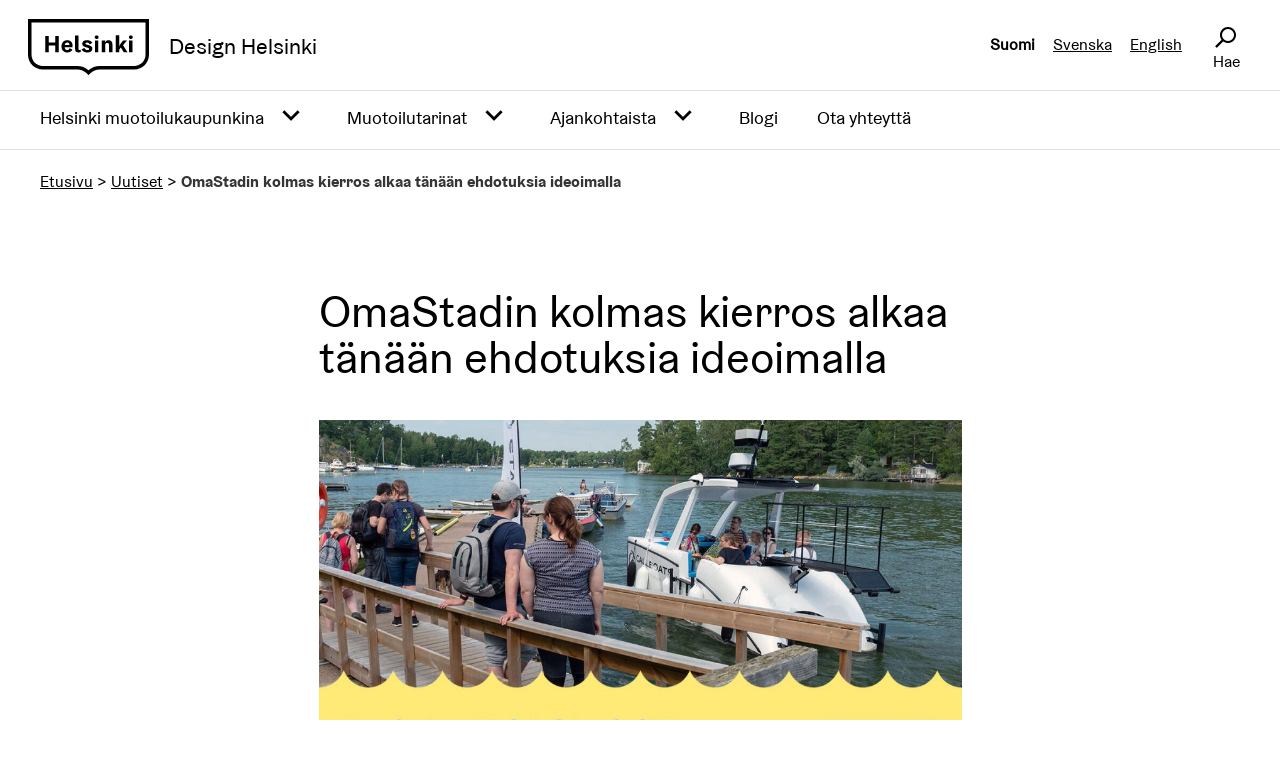

--- FILE ---
content_type: text/html; charset=UTF-8
request_url: https://design.hel.fi/uutiset/omastadin-kolmas-kierros-alkaa-tanaan-ehdotuksia-ideoimalla/
body_size: 10952
content:
<!doctype html>
	<html lang="fi">
	<head>
		<meta charset="UTF-8">
		<meta name="viewport" content="width=device-width, initial-scale=1">
		<link rel="profile" href="http://gmpg.org/xfn/11">
		<link rel="stylesheet" href="https://maxcdn.bootstrapcdn.com/font-awesome/4.5.0/css/font-awesome.min.css">

		<meta name='robots' content='index, follow, max-image-preview:large, max-snippet:-1, max-video-preview:-1' />

	<!-- This site is optimized with the Yoast SEO plugin v26.7 - https://yoast.com/wordpress/plugins/seo/ -->
	<title>OmaStadin kolmas kierros alkaa tänään ehdotuksia ideoimalla - Design Helsinki</title>
	<link rel="canonical" href="https://design.hel.fi/uutiset/omastadin-kolmas-kierros-alkaa-tanaan-ehdotuksia-ideoimalla/" />
	<meta property="og:locale" content="fi_FI" />
	<meta property="og:type" content="article" />
	<meta property="og:title" content="OmaStadin kolmas kierros alkaa tänään ehdotuksia ideoimalla - Design Helsinki" />
	<meta property="og:description" content="Helsinkiläiset voivat ehdottaa 2.–15. lokakuuta sitä, miten kaupunki käyttää 8,8 miljoonaa euroa.&nbsp;Tuoreet OmaStadi-kummit jakavat tietoa ja käytänteitä asukkaille. Lisäksi kaupunki ja yhteistyökumppanit järjestävät yhteisiä tilaisuuksia, joissa kaupunkilaiset voivat ideoida ehdotuksia." />
	<meta property="og:url" content="https://design.hel.fi/uutiset/omastadin-kolmas-kierros-alkaa-tanaan-ehdotuksia-ideoimalla/" />
	<meta property="og:site_name" content="Design Helsinki" />
	<meta property="article:published_time" content="2023-10-02T03:00:00+00:00" />
	<meta property="article:modified_time" content="2024-01-18T05:36:22+00:00" />
	<meta property="og:image" content="https://design.hel.fi/wp-content/uploads/2023/08/OmaStadi-mediatiedote_1280x853px_FI_0.jpg" />
	<meta property="og:image:width" content="1200" />
	<meta property="og:image:height" content="630" />
	<meta property="og:image:type" content="image/jpeg" />
	<meta name="twitter:card" content="summary_large_image" />
	<script type="application/ld+json" class="yoast-schema-graph">{"@context":"https://schema.org","@graph":[{"@type":"Article","@id":"https://design.hel.fi/uutiset/omastadin-kolmas-kierros-alkaa-tanaan-ehdotuksia-ideoimalla/#article","isPartOf":{"@id":"https://design.hel.fi/uutiset/omastadin-kolmas-kierros-alkaa-tanaan-ehdotuksia-ideoimalla/"},"author":{"name":"","@id":""},"headline":"OmaStadin kolmas kierros alkaa tänään ehdotuksia ideoimalla","datePublished":"2023-10-02T03:00:00+00:00","dateModified":"2024-01-18T05:36:22+00:00","mainEntityOfPage":{"@id":"https://design.hel.fi/uutiset/omastadin-kolmas-kierros-alkaa-tanaan-ehdotuksia-ideoimalla/"},"wordCount":9,"publisher":{"@id":"https://design.hel.fi/#organization"},"image":{"@id":"https://design.hel.fi/uutiset/omastadin-kolmas-kierros-alkaa-tanaan-ehdotuksia-ideoimalla/#primaryimage"},"thumbnailUrl":"https://design.hel.fi/wp-content/uploads/2023/08/OmaStadi-mediatiedote_1280x853px_FI_0.jpg","articleSection":["Uutiset"],"inLanguage":"fi"},{"@type":"WebPage","@id":"https://design.hel.fi/uutiset/omastadin-kolmas-kierros-alkaa-tanaan-ehdotuksia-ideoimalla/","url":"https://design.hel.fi/uutiset/omastadin-kolmas-kierros-alkaa-tanaan-ehdotuksia-ideoimalla/","name":"OmaStadin kolmas kierros alkaa tänään ehdotuksia ideoimalla - Design Helsinki","isPartOf":{"@id":"https://design.hel.fi/#website"},"primaryImageOfPage":{"@id":"https://design.hel.fi/uutiset/omastadin-kolmas-kierros-alkaa-tanaan-ehdotuksia-ideoimalla/#primaryimage"},"image":{"@id":"https://design.hel.fi/uutiset/omastadin-kolmas-kierros-alkaa-tanaan-ehdotuksia-ideoimalla/#primaryimage"},"thumbnailUrl":"https://design.hel.fi/wp-content/uploads/2023/08/OmaStadi-mediatiedote_1280x853px_FI_0.jpg","datePublished":"2023-10-02T03:00:00+00:00","dateModified":"2024-01-18T05:36:22+00:00","breadcrumb":{"@id":"https://design.hel.fi/uutiset/omastadin-kolmas-kierros-alkaa-tanaan-ehdotuksia-ideoimalla/#breadcrumb"},"inLanguage":"fi","potentialAction":[{"@type":"ReadAction","target":["https://design.hel.fi/uutiset/omastadin-kolmas-kierros-alkaa-tanaan-ehdotuksia-ideoimalla/"]}]},{"@type":"ImageObject","inLanguage":"fi","@id":"https://design.hel.fi/uutiset/omastadin-kolmas-kierros-alkaa-tanaan-ehdotuksia-ideoimalla/#primaryimage","url":"https://design.hel.fi/wp-content/uploads/2023/08/OmaStadi-mediatiedote_1280x853px_FI_0.jpg","contentUrl":"https://design.hel.fi/wp-content/uploads/2023/08/OmaStadi-mediatiedote_1280x853px_FI_0.jpg","width":1200,"height":630},{"@type":"BreadcrumbList","@id":"https://design.hel.fi/uutiset/omastadin-kolmas-kierros-alkaa-tanaan-ehdotuksia-ideoimalla/#breadcrumb","itemListElement":[{"@type":"ListItem","position":1,"name":"Etusivu","item":"https://design.hel.fi/"},{"@type":"ListItem","position":2,"name":"Uutiset","item":"https://design.hel.fi/./uutiset/"},{"@type":"ListItem","position":3,"name":"OmaStadin kolmas kierros alkaa tänään ehdotuksia ideoimalla"}]},{"@type":"WebSite","@id":"https://design.hel.fi/#website","url":"https://design.hel.fi/","name":"Design Helsinki","description":"Helsinki muotoilu- ja arkkitehtuurikaupunkina","publisher":{"@id":"https://design.hel.fi/#organization"},"potentialAction":[{"@type":"SearchAction","target":{"@type":"EntryPoint","urlTemplate":"https://design.hel.fi/?s={search_term_string}"},"query-input":{"@type":"PropertyValueSpecification","valueRequired":true,"valueName":"search_term_string"}}],"inLanguage":"fi"},{"@type":"Organization","@id":"https://design.hel.fi/#organization","name":"Design Helsinki","url":"https://design.hel.fi/","logo":{"@type":"ImageObject","inLanguage":"fi","@id":"https://design.hel.fi/#/schema/logo/image/","url":"https://design.hel.fi/wp-content/uploads/2021/02/helsinki-fi-1.svg","contentUrl":"https://design.hel.fi/wp-content/uploads/2021/02/helsinki-fi-1.svg","caption":"Design Helsinki"},"image":{"@id":"https://design.hel.fi/#/schema/logo/image/"}}]}</script>
	<!-- / Yoast SEO plugin. -->


<link rel="alternate" title="oEmbed (JSON)" type="application/json+oembed" href="https://design.hel.fi/wp-json/oembed/1.0/embed?url=https%3A%2F%2Fdesign.hel.fi%2Fuutiset%2Fomastadin-kolmas-kierros-alkaa-tanaan-ehdotuksia-ideoimalla%2F&#038;lang=fi" />
<link rel="alternate" title="oEmbed (XML)" type="text/xml+oembed" href="https://design.hel.fi/wp-json/oembed/1.0/embed?url=https%3A%2F%2Fdesign.hel.fi%2Fuutiset%2Fomastadin-kolmas-kierros-alkaa-tanaan-ehdotuksia-ideoimalla%2F&#038;format=xml&#038;lang=fi" />
<style id='wp-img-auto-sizes-contain-inline-css' type='text/css'>
img:is([sizes=auto i],[sizes^="auto," i]){contain-intrinsic-size:3000px 1500px}
/*# sourceURL=wp-img-auto-sizes-contain-inline-css */
</style>
<style id='wp-emoji-styles-inline-css' type='text/css'>

	img.wp-smiley, img.emoji {
		display: inline !important;
		border: none !important;
		box-shadow: none !important;
		height: 1em !important;
		width: 1em !important;
		margin: 0 0.07em !important;
		vertical-align: -0.1em !important;
		background: none !important;
		padding: 0 !important;
	}
/*# sourceURL=wp-emoji-styles-inline-css */
</style>
<style id='wp-block-library-inline-css' type='text/css'>
:root{--wp-block-synced-color:#7a00df;--wp-block-synced-color--rgb:122,0,223;--wp-bound-block-color:var(--wp-block-synced-color);--wp-editor-canvas-background:#ddd;--wp-admin-theme-color:#007cba;--wp-admin-theme-color--rgb:0,124,186;--wp-admin-theme-color-darker-10:#006ba1;--wp-admin-theme-color-darker-10--rgb:0,107,160.5;--wp-admin-theme-color-darker-20:#005a87;--wp-admin-theme-color-darker-20--rgb:0,90,135;--wp-admin-border-width-focus:2px}@media (min-resolution:192dpi){:root{--wp-admin-border-width-focus:1.5px}}.wp-element-button{cursor:pointer}:root .has-very-light-gray-background-color{background-color:#eee}:root .has-very-dark-gray-background-color{background-color:#313131}:root .has-very-light-gray-color{color:#eee}:root .has-very-dark-gray-color{color:#313131}:root .has-vivid-green-cyan-to-vivid-cyan-blue-gradient-background{background:linear-gradient(135deg,#00d084,#0693e3)}:root .has-purple-crush-gradient-background{background:linear-gradient(135deg,#34e2e4,#4721fb 50%,#ab1dfe)}:root .has-hazy-dawn-gradient-background{background:linear-gradient(135deg,#faaca8,#dad0ec)}:root .has-subdued-olive-gradient-background{background:linear-gradient(135deg,#fafae1,#67a671)}:root .has-atomic-cream-gradient-background{background:linear-gradient(135deg,#fdd79a,#004a59)}:root .has-nightshade-gradient-background{background:linear-gradient(135deg,#330968,#31cdcf)}:root .has-midnight-gradient-background{background:linear-gradient(135deg,#020381,#2874fc)}:root{--wp--preset--font-size--normal:16px;--wp--preset--font-size--huge:42px}.has-regular-font-size{font-size:1em}.has-larger-font-size{font-size:2.625em}.has-normal-font-size{font-size:var(--wp--preset--font-size--normal)}.has-huge-font-size{font-size:var(--wp--preset--font-size--huge)}.has-text-align-center{text-align:center}.has-text-align-left{text-align:left}.has-text-align-right{text-align:right}.has-fit-text{white-space:nowrap!important}#end-resizable-editor-section{display:none}.aligncenter{clear:both}.items-justified-left{justify-content:flex-start}.items-justified-center{justify-content:center}.items-justified-right{justify-content:flex-end}.items-justified-space-between{justify-content:space-between}.screen-reader-text{border:0;clip-path:inset(50%);height:1px;margin:-1px;overflow:hidden;padding:0;position:absolute;width:1px;word-wrap:normal!important}.screen-reader-text:focus{background-color:#ddd;clip-path:none;color:#444;display:block;font-size:1em;height:auto;left:5px;line-height:normal;padding:15px 23px 14px;text-decoration:none;top:5px;width:auto;z-index:100000}html :where(.has-border-color){border-style:solid}html :where([style*=border-top-color]){border-top-style:solid}html :where([style*=border-right-color]){border-right-style:solid}html :where([style*=border-bottom-color]){border-bottom-style:solid}html :where([style*=border-left-color]){border-left-style:solid}html :where([style*=border-width]){border-style:solid}html :where([style*=border-top-width]){border-top-style:solid}html :where([style*=border-right-width]){border-right-style:solid}html :where([style*=border-bottom-width]){border-bottom-style:solid}html :where([style*=border-left-width]){border-left-style:solid}html :where(img[class*=wp-image-]){height:auto;max-width:100%}:where(figure){margin:0 0 1em}html :where(.is-position-sticky){--wp-admin--admin-bar--position-offset:var(--wp-admin--admin-bar--height,0px)}@media screen and (max-width:600px){html :where(.is-position-sticky){--wp-admin--admin-bar--position-offset:0px}}

/*# sourceURL=wp-block-library-inline-css */
</style><style id='global-styles-inline-css' type='text/css'>
:root{--wp--preset--aspect-ratio--square: 1;--wp--preset--aspect-ratio--4-3: 4/3;--wp--preset--aspect-ratio--3-4: 3/4;--wp--preset--aspect-ratio--3-2: 3/2;--wp--preset--aspect-ratio--2-3: 2/3;--wp--preset--aspect-ratio--16-9: 16/9;--wp--preset--aspect-ratio--9-16: 9/16;--wp--preset--color--black: #000000;--wp--preset--color--cyan-bluish-gray: #abb8c3;--wp--preset--color--white: #ffffff;--wp--preset--color--pale-pink: #f78da7;--wp--preset--color--vivid-red: #cf2e2e;--wp--preset--color--luminous-vivid-orange: #ff6900;--wp--preset--color--luminous-vivid-amber: #fcb900;--wp--preset--color--light-green-cyan: #7bdcb5;--wp--preset--color--vivid-green-cyan: #00d084;--wp--preset--color--pale-cyan-blue: #8ed1fc;--wp--preset--color--vivid-cyan-blue: #0693e3;--wp--preset--color--vivid-purple: #9b51e0;--wp--preset--gradient--vivid-cyan-blue-to-vivid-purple: linear-gradient(135deg,rgb(6,147,227) 0%,rgb(155,81,224) 100%);--wp--preset--gradient--light-green-cyan-to-vivid-green-cyan: linear-gradient(135deg,rgb(122,220,180) 0%,rgb(0,208,130) 100%);--wp--preset--gradient--luminous-vivid-amber-to-luminous-vivid-orange: linear-gradient(135deg,rgb(252,185,0) 0%,rgb(255,105,0) 100%);--wp--preset--gradient--luminous-vivid-orange-to-vivid-red: linear-gradient(135deg,rgb(255,105,0) 0%,rgb(207,46,46) 100%);--wp--preset--gradient--very-light-gray-to-cyan-bluish-gray: linear-gradient(135deg,rgb(238,238,238) 0%,rgb(169,184,195) 100%);--wp--preset--gradient--cool-to-warm-spectrum: linear-gradient(135deg,rgb(74,234,220) 0%,rgb(151,120,209) 20%,rgb(207,42,186) 40%,rgb(238,44,130) 60%,rgb(251,105,98) 80%,rgb(254,248,76) 100%);--wp--preset--gradient--blush-light-purple: linear-gradient(135deg,rgb(255,206,236) 0%,rgb(152,150,240) 100%);--wp--preset--gradient--blush-bordeaux: linear-gradient(135deg,rgb(254,205,165) 0%,rgb(254,45,45) 50%,rgb(107,0,62) 100%);--wp--preset--gradient--luminous-dusk: linear-gradient(135deg,rgb(255,203,112) 0%,rgb(199,81,192) 50%,rgb(65,88,208) 100%);--wp--preset--gradient--pale-ocean: linear-gradient(135deg,rgb(255,245,203) 0%,rgb(182,227,212) 50%,rgb(51,167,181) 100%);--wp--preset--gradient--electric-grass: linear-gradient(135deg,rgb(202,248,128) 0%,rgb(113,206,126) 100%);--wp--preset--gradient--midnight: linear-gradient(135deg,rgb(2,3,129) 0%,rgb(40,116,252) 100%);--wp--preset--font-size--small: 13px;--wp--preset--font-size--medium: 20px;--wp--preset--font-size--large: 36px;--wp--preset--font-size--x-large: 42px;--wp--preset--spacing--20: 0.44rem;--wp--preset--spacing--30: 0.67rem;--wp--preset--spacing--40: 1rem;--wp--preset--spacing--50: 1.5rem;--wp--preset--spacing--60: 2.25rem;--wp--preset--spacing--70: 3.38rem;--wp--preset--spacing--80: 5.06rem;--wp--preset--shadow--natural: 6px 6px 9px rgba(0, 0, 0, 0.2);--wp--preset--shadow--deep: 12px 12px 50px rgba(0, 0, 0, 0.4);--wp--preset--shadow--sharp: 6px 6px 0px rgba(0, 0, 0, 0.2);--wp--preset--shadow--outlined: 6px 6px 0px -3px rgb(255, 255, 255), 6px 6px rgb(0, 0, 0);--wp--preset--shadow--crisp: 6px 6px 0px rgb(0, 0, 0);}:where(.is-layout-flex){gap: 0.5em;}:where(.is-layout-grid){gap: 0.5em;}body .is-layout-flex{display: flex;}.is-layout-flex{flex-wrap: wrap;align-items: center;}.is-layout-flex > :is(*, div){margin: 0;}body .is-layout-grid{display: grid;}.is-layout-grid > :is(*, div){margin: 0;}:where(.wp-block-columns.is-layout-flex){gap: 2em;}:where(.wp-block-columns.is-layout-grid){gap: 2em;}:where(.wp-block-post-template.is-layout-flex){gap: 1.25em;}:where(.wp-block-post-template.is-layout-grid){gap: 1.25em;}.has-black-color{color: var(--wp--preset--color--black) !important;}.has-cyan-bluish-gray-color{color: var(--wp--preset--color--cyan-bluish-gray) !important;}.has-white-color{color: var(--wp--preset--color--white) !important;}.has-pale-pink-color{color: var(--wp--preset--color--pale-pink) !important;}.has-vivid-red-color{color: var(--wp--preset--color--vivid-red) !important;}.has-luminous-vivid-orange-color{color: var(--wp--preset--color--luminous-vivid-orange) !important;}.has-luminous-vivid-amber-color{color: var(--wp--preset--color--luminous-vivid-amber) !important;}.has-light-green-cyan-color{color: var(--wp--preset--color--light-green-cyan) !important;}.has-vivid-green-cyan-color{color: var(--wp--preset--color--vivid-green-cyan) !important;}.has-pale-cyan-blue-color{color: var(--wp--preset--color--pale-cyan-blue) !important;}.has-vivid-cyan-blue-color{color: var(--wp--preset--color--vivid-cyan-blue) !important;}.has-vivid-purple-color{color: var(--wp--preset--color--vivid-purple) !important;}.has-black-background-color{background-color: var(--wp--preset--color--black) !important;}.has-cyan-bluish-gray-background-color{background-color: var(--wp--preset--color--cyan-bluish-gray) !important;}.has-white-background-color{background-color: var(--wp--preset--color--white) !important;}.has-pale-pink-background-color{background-color: var(--wp--preset--color--pale-pink) !important;}.has-vivid-red-background-color{background-color: var(--wp--preset--color--vivid-red) !important;}.has-luminous-vivid-orange-background-color{background-color: var(--wp--preset--color--luminous-vivid-orange) !important;}.has-luminous-vivid-amber-background-color{background-color: var(--wp--preset--color--luminous-vivid-amber) !important;}.has-light-green-cyan-background-color{background-color: var(--wp--preset--color--light-green-cyan) !important;}.has-vivid-green-cyan-background-color{background-color: var(--wp--preset--color--vivid-green-cyan) !important;}.has-pale-cyan-blue-background-color{background-color: var(--wp--preset--color--pale-cyan-blue) !important;}.has-vivid-cyan-blue-background-color{background-color: var(--wp--preset--color--vivid-cyan-blue) !important;}.has-vivid-purple-background-color{background-color: var(--wp--preset--color--vivid-purple) !important;}.has-black-border-color{border-color: var(--wp--preset--color--black) !important;}.has-cyan-bluish-gray-border-color{border-color: var(--wp--preset--color--cyan-bluish-gray) !important;}.has-white-border-color{border-color: var(--wp--preset--color--white) !important;}.has-pale-pink-border-color{border-color: var(--wp--preset--color--pale-pink) !important;}.has-vivid-red-border-color{border-color: var(--wp--preset--color--vivid-red) !important;}.has-luminous-vivid-orange-border-color{border-color: var(--wp--preset--color--luminous-vivid-orange) !important;}.has-luminous-vivid-amber-border-color{border-color: var(--wp--preset--color--luminous-vivid-amber) !important;}.has-light-green-cyan-border-color{border-color: var(--wp--preset--color--light-green-cyan) !important;}.has-vivid-green-cyan-border-color{border-color: var(--wp--preset--color--vivid-green-cyan) !important;}.has-pale-cyan-blue-border-color{border-color: var(--wp--preset--color--pale-cyan-blue) !important;}.has-vivid-cyan-blue-border-color{border-color: var(--wp--preset--color--vivid-cyan-blue) !important;}.has-vivid-purple-border-color{border-color: var(--wp--preset--color--vivid-purple) !important;}.has-vivid-cyan-blue-to-vivid-purple-gradient-background{background: var(--wp--preset--gradient--vivid-cyan-blue-to-vivid-purple) !important;}.has-light-green-cyan-to-vivid-green-cyan-gradient-background{background: var(--wp--preset--gradient--light-green-cyan-to-vivid-green-cyan) !important;}.has-luminous-vivid-amber-to-luminous-vivid-orange-gradient-background{background: var(--wp--preset--gradient--luminous-vivid-amber-to-luminous-vivid-orange) !important;}.has-luminous-vivid-orange-to-vivid-red-gradient-background{background: var(--wp--preset--gradient--luminous-vivid-orange-to-vivid-red) !important;}.has-very-light-gray-to-cyan-bluish-gray-gradient-background{background: var(--wp--preset--gradient--very-light-gray-to-cyan-bluish-gray) !important;}.has-cool-to-warm-spectrum-gradient-background{background: var(--wp--preset--gradient--cool-to-warm-spectrum) !important;}.has-blush-light-purple-gradient-background{background: var(--wp--preset--gradient--blush-light-purple) !important;}.has-blush-bordeaux-gradient-background{background: var(--wp--preset--gradient--blush-bordeaux) !important;}.has-luminous-dusk-gradient-background{background: var(--wp--preset--gradient--luminous-dusk) !important;}.has-pale-ocean-gradient-background{background: var(--wp--preset--gradient--pale-ocean) !important;}.has-electric-grass-gradient-background{background: var(--wp--preset--gradient--electric-grass) !important;}.has-midnight-gradient-background{background: var(--wp--preset--gradient--midnight) !important;}.has-small-font-size{font-size: var(--wp--preset--font-size--small) !important;}.has-medium-font-size{font-size: var(--wp--preset--font-size--medium) !important;}.has-large-font-size{font-size: var(--wp--preset--font-size--large) !important;}.has-x-large-font-size{font-size: var(--wp--preset--font-size--x-large) !important;}
/*# sourceURL=global-styles-inline-css */
</style>

<style id='classic-theme-styles-inline-css' type='text/css'>
/*! This file is auto-generated */
.wp-block-button__link{color:#fff;background-color:#32373c;border-radius:9999px;box-shadow:none;text-decoration:none;padding:calc(.667em + 2px) calc(1.333em + 2px);font-size:1.125em}.wp-block-file__button{background:#32373c;color:#fff;text-decoration:none}
/*# sourceURL=/wp-includes/css/classic-themes.min.css */
</style>
<link rel='stylesheet' id='cmplz-general-css' href='https://design.hel.fi/wp-content/plugins/complianz-gdpr-premium/assets/css/cookieblocker.min.css?ver=1765283056' type='text/css' media='all' />
<style id='hel-cookie-consent-inline-css' type='text/css'>
body:not(.page) .helfi-consent-page-content {min-height: 100vh; margin: 0 auto max(3vw,50px); max-width: 1200px; width: 90%}
/*# sourceURL=hel-cookie-consent-inline-css */
</style>
<link rel='stylesheet' id='design-helsinki-owlcarousel-css' href='https://design.hel.fi/wp-content/themes/pt-designhelsinki-theme/assets/vendor/owlcarousel/owl.carousel.min.css?ver=2.3.4' type='text/css' media='all' />
<link rel='stylesheet' id='design-helsinki-css' href='https://design.hel.fi/wp-content/themes/pt-designhelsinki-theme/assets/public/css/styles.min.css?ver=1.3.0' type='text/css' media='all' />
<script type="text/javascript" src="https://design.hel.fi/wp-includes/js/jquery/jquery.min.js?ver=3.7.1" id="jquery-core-js"></script>
<script type="text/javascript" src="https://design.hel.fi/wp-includes/js/jquery/jquery-migrate.min.js?ver=3.4.1" id="jquery-migrate-js"></script>
<link rel="https://api.w.org/" href="https://design.hel.fi/wp-json/" /><link rel="alternate" title="JSON" type="application/json" href="https://design.hel.fi/wp-json/wp/v2/posts/4487" /><meta name="helsinki-matomo" content="259">
			<script type="text/plain" data-service="helsinki_matomo" data-category="statistics">var _paq = window._paq = window._paq || []; _paq.push(['trackPageView']); _paq.push(['enableLinkTracking']); (function() { var u="//webanalytics.digiaiiris.com/js/"; _paq.push(['setTrackerUrl', u+'tracker.php']); _paq.push(['setSiteId', '259']); var d=document, g=d.createElement('script'), s=d.getElementsByTagName('script')[0]; g.async=true; g.src=u+'piwik.min.js'; s.parentNode.insertBefore(g,s); })();</script><style type="text/css">.recentcomments a{display:inline !important;padding:0 !important;margin:0 !important;}</style><link rel="icon" href="https://design.hel.fi/wp-content/uploads/2021/04/cropped-favicon-32x32.png" sizes="32x32" />
<link rel="icon" href="https://design.hel.fi/wp-content/uploads/2021/04/cropped-favicon-192x192.png" sizes="192x192" />
<link rel="apple-touch-icon" href="https://design.hel.fi/wp-content/uploads/2021/04/cropped-favicon-180x180.png" />
<meta name="msapplication-TileImage" content="https://design.hel.fi/wp-content/uploads/2021/04/cropped-favicon-270x270.png" />
		<style type="text/css" id="wp-custom-css">
			

.page-id-240 .latest .excerpt {
    display: none;
}

.page-id-240 .latest p {
	position: relative;
	top: 30px;
}

.page-id-240 .latest .image img {
    object-fit: cover;
}

.page-id-776 .latest .excerpt {
    display: none;
}

.page-id-776 .latest p {
	position: relative;
	top: 30px;
}

.page-id-776 .latest .image img {
    object-fit: cover;
}

.page-id-773 .latest .excerpt {
    display: none;
}

.page-id-773 .latest p {
	position: relative;
	top: 30px;
}

.page-id-773 .latest .image img {
    object-fit: cover;
}

.helfi-consent-page-content h1 {
	margin-top: 50px;
}

.helfi-consent-page-content h2 {
	margin-top: 35px;
}

.helfi-consent-page-content p {
	margin: 25px 0;
}		</style>
			</head>

	<body data-cmplz=1 class="wp-singular post-template-default single single-post postid-4487 single-format-standard wp-custom-logo wp-theme-pt-designhelsinki-theme">

		<div id="page" class="site">

			<a class="screen-reader-text" href="#content">Siirry sisältöön</a>

			<header id="masthead" class="site-header">

				<section class="section desktop-only">

					<div class="container">
						<div class="logo columns is-mobile is-vcentered desktop-only">
							<a href="https://design.hel.fi/" title="Etusivulle" class="navbar-item" rel="home" itemprop="url"><img alt="Helsinki Design Logo" class="custom-logo" src="https://design.hel.fi/wp-content/themes/pt-designhelsinki-theme/images/helsinki-fi.svg" /></a>							<div class="site-brand">Design Helsinki</div>
						</div>
						<div class="nav-end">
							<div class="columns">
								<div class="column">
									<div class="lang-select right">
										<ul>
												<li class="lang-item lang-item-7 lang-item-fi current-lang lang-item-first"><a lang="fi" hreflang="fi" href="https://design.hel.fi/uutiset/omastadin-kolmas-kierros-alkaa-tanaan-ehdotuksia-ideoimalla/" aria-current="true">Suomi</a></li>
	<li class="lang-item lang-item-11 lang-item-sv no-translation"><a lang="sv-SE" hreflang="sv-SE" href="https://design.hel.fi/sv/">Svenska</a></li>
	<li class="lang-item lang-item-4 lang-item-en no-translation"><a lang="en-GB" hreflang="en-GB" href="https://design.hel.fi/en/">English</a></li>
										</ul>
									</div>
								</div>
								<div tabindex="0" class="column search-open is-narrow">
									<div  class="hds-icon hds-icon--size-s hds-icon--search desktop-only">
										Hae
									</div>
									<span class="search-text">Hae</span>
									<div class="search-box" aria-expanded="false" aria-label="Avaa sivuston haku">
										
<form method="get" id="searchform" action="https://design.hel.fi/" role="search">
    <div class="hds-search-input">
        <label for="s" class="hds-search-input__label hidden">Hae</label>
        <div class="hds-search-input__input-wrapper">
            <input
            id="s"
            class="hds-search-input__input"
            type="text"
            name="s"
            placeholder="Haku"
            />
            <div class="hds-search-input__buttons">
              <button
              type="button"
              aria-label="Search"
              class="hds-search-input__button"
              >
              <input type="submit" class="hds-icon hds-icon--search hds-icon--size-s" aria-hidden="true"></input>
          </div>
      </div>
  </div>
</form>									</div>
								</div>
							</div>
						</div>
					</div>

				</section>


				<nav class="navigation">
					<div class="navbar-brand mobile-only is-mobile is-vcentered">
						<button id="mobile-menu-panel-toggle" class="navbar-burger burger" aria-expanded="false" aria-controls="mobile-menu-panel">
							<span></span>
							<span></span>
							<span></span>
							<span class="screen-reader-text">Mobiilivalikko</span>
						</button>

						<div id="mobile-menu-panel" class="mobile-menu" aria-labelledby="mobile-menu-panel-toggle">
							<div class="container">
								<ul id="menu-menu-1" class="menu"><li id="menu-item-586" class="menu-item menu-item-type-post_type menu-item-object-page menu-item-has-children menu-item-586"><a href="https://design.hel.fi/helsinki-muotoilee-hyvaa-elamaa/">Helsinki muotoilukaupunkina</a><button class="menu-toggle" aria-expanded="false" aria-label="Avaa alavalikko" tabindex="0"><div class="inner-button hds-icon hds-icon--size-m hds-icon--angle-down closed"></div></button>
<ul class="sub-menu">
	<li id="menu-item-589" class="menu-item menu-item-type-post_type menu-item-object-post menu-item-589"><a href="https://design.hel.fi/helsinki-muotoilukaupunkina/miksi-muotoilu/">Miksi muotoilu?</a></li>
	<li id="menu-item-620" class="menu-item menu-item-type-post_type menu-item-object-post menu-item-620"><a href="https://design.hel.fi/helsinki-muotoilukaupunkina/helsingin-muotoilumatka/">Helsingin muotoilumatka</a></li>
	<li id="menu-item-621" class="menu-item menu-item-type-post_type menu-item-object-post menu-item-621"><a href="https://design.hel.fi/helsinki-muotoilukaupunkina/miten-ja-kenen-kanssa/">Miten ja kenen kanssa?</a></li>
</ul>
</li>
<li id="menu-item-332" class="menu-item menu-item-type-taxonomy menu-item-object-category menu-item-has-children menu-item-332"><a href="https://design.hel.fi/./muotoilutarinat/">Muotoilutarinat</a><button class="menu-toggle" aria-expanded="false" aria-label="Avaa alavalikko" tabindex="0"><div class="inner-button hds-icon hds-icon--size-m hds-icon--angle-down closed"></div></button>
<ul class="sub-menu">
	<li id="menu-item-599" class="menu-item menu-item-type-post_type menu-item-object-post menu-item-599"><a href="https://design.hel.fi/muotoilutarinat/keskustakirjasto-oodi/">Keskustakirjasto Oodi</a></li>
	<li id="menu-item-6259" class="menu-item menu-item-type-post_type menu-item-object-post menu-item-6259"><a href="https://design.hel.fi/muotoilutarinat/ennakoivat-palvelut/">Ennakoivat palvelut</a></li>
	<li id="menu-item-623" class="menu-item menu-item-type-post_type menu-item-object-post menu-item-623"><a href="https://design.hel.fi/muotoilutarinat/kaupunkiympariston-toimitalo/">Kaupunkiympäristön toimitalo</a></li>
	<li id="menu-item-627" class="menu-item menu-item-type-post_type menu-item-object-post menu-item-627"><a href="https://design.hel.fi/muotoilutarinat/ikaihmisten-liikkuminen/">Ikäihmisten liikkuminen</a></li>
	<li id="menu-item-622" class="menu-item menu-item-type-post_type menu-item-object-post menu-item-622"><a href="https://design.hel.fi/muotoilutarinat/muotoilukasvatus/">Muotoilukasvatus</a></li>
	<li id="menu-item-624" class="menu-item menu-item-type-post_type menu-item-object-post menu-item-624"><a href="https://design.hel.fi/muotoilutarinat/kaupungintalon-aula/">Kaupungintalon aula</a></li>
	<li id="menu-item-625" class="menu-item menu-item-type-post_type menu-item-object-post menu-item-625"><a href="https://design.hel.fi/muotoilutarinat/katutyomaat/">Katutyömaat</a></li>
	<li id="menu-item-626" class="menu-item menu-item-type-post_type menu-item-object-post menu-item-626"><a href="https://design.hel.fi/muotoilutarinat/ilmastokoulu-2019/">Ilmastokoulu</a></li>
	<li id="menu-item-1782" class="menu-item menu-item-type-post_type menu-item-object-post menu-item-1782"><a href="https://design.hel.fi/muotoilutarinat/vaikeavammaisten-palveluasuminen/">Vaikeavammaisten palveluasuminen</a></li>
	<li id="menu-item-1975" class="menu-item menu-item-type-post_type menu-item-object-post menu-item-1975"><a href="https://design.hel.fi/muotoilutarinat/helsingin-brandikonsepti/">Helsingin ensimmäinen brändikonsepti</a></li>
	<li id="menu-item-2526" class="menu-item menu-item-type-post_type menu-item-object-post menu-item-2526"><a href="https://design.hel.fi/muotoilutarinat/digitaalinen-muotoilu-helsingin-kaupungilla/">Digitaalinen muotoilu</a></li>
	<li id="menu-item-2595" class="menu-item menu-item-type-post_type menu-item-object-post menu-item-2595"><a href="https://design.hel.fi/muotoilutarinat/leikkipuistot/">Leikkipuistot</a></li>
	<li id="menu-item-3941" class="menu-item menu-item-type-post_type menu-item-object-post menu-item-3941"><a href="https://design.hel.fi/muotoilutarinat/helsingin-kaupunginmuseo/">Helsingin kaupunginmuseo</a></li>
</ul>
</li>
<li id="menu-item-333" class="menu-item menu-item-type-post_type menu-item-object-page menu-item-has-children menu-item-333"><a href="https://design.hel.fi/ajankohtaista/">Ajankohtaista</a><button class="menu-toggle" aria-expanded="false" aria-label="Avaa alavalikko" tabindex="0"><div class="inner-button hds-icon hds-icon--size-m hds-icon--angle-down closed"></div></button>
<ul class="sub-menu">
	<li id="menu-item-2806" class="menu-item menu-item-type-post_type menu-item-object-page menu-item-2806"><a href="https://design.hel.fi/uusi-arkkitehtuuri-ja-designmuseo/">Uusi arkkitehtuuri- ja designmuseo</a></li>
	<li id="menu-item-4675" class="menu-item menu-item-type-post_type menu-item-object-page menu-item-4675"><a href="https://design.hel.fi/ruoholahden-teemaleikkipuisto/">Tietokoneteemainen leikkipuisto</a></li>
	<li id="menu-item-716" class="menu-item menu-item-type-custom menu-item-object-custom menu-item-716"><a href="/ajankohtaista/#uutiset">Uutiset</a></li>
</ul>
</li>
<li id="menu-item-3168" class="menu-item menu-item-type-taxonomy menu-item-object-category menu-item-3168"><a href="https://design.hel.fi/./blogi/">Blogi</a></li>
<li id="menu-item-239" class="menu-item menu-item-type-post_type menu-item-object-page menu-item-239"><a href="https://design.hel.fi/yhteystiedot/">Ota yhteyttä</a></li>
</ul>							</div>
						</div>

						<div class="mobile-logo is-mobile columns is-vcentered mobile-only">
							<a href="https://design.hel.fi/" title="Etusivulle" class="navbar-item" rel="home" itemprop="url"><img alt="Helsinki Design Logo" class="custom-logo" src="https://design.hel.fi/wp-content/themes/pt-designhelsinki-theme/images/helsinki-fi.svg" /></a>							<div class="site-brand mobile-only">Design Helsinki</div>
							<div class="mobile-only right">
								<select name="lang_choice_1" id="lang_choice_1" class="pll-switcher-select">
	<option value="https://design.hel.fi/uutiset/omastadin-kolmas-kierros-alkaa-tanaan-ehdotuksia-ideoimalla/" lang="fi" selected='selected' data-lang="{&quot;id&quot;:0,&quot;name&quot;:&quot;Suomi&quot;,&quot;slug&quot;:&quot;fi&quot;,&quot;dir&quot;:0}">Suomi</option>
	<option value="https://design.hel.fi/sv/" lang="sv-SE" data-lang="{&quot;id&quot;:0,&quot;name&quot;:&quot;Svenska&quot;,&quot;slug&quot;:&quot;sv&quot;,&quot;dir&quot;:0}">Svenska</option>
	<option value="https://design.hel.fi/en/" lang="en-GB" data-lang="{&quot;id&quot;:0,&quot;name&quot;:&quot;English&quot;,&quot;slug&quot;:&quot;en&quot;,&quot;dir&quot;:0}">English</option>

</select>
<script type="text/javascript">
					document.getElementById( "lang_choice_1" ).addEventListener( "change", function ( event ) { location.href = event.currentTarget.value; } )
				</script>							</div>
						</div>
					</div>

					<div id="menu-panel" class="navbar-menu" aria-labelledby="menu-panel-toggle">
						<div class="container">
							<ul id="menu-menu-2" class="menu"><li class="menu-item menu-item-type-post_type menu-item-object-page menu-item-has-children menu-item-586"><a href="https://design.hel.fi/helsinki-muotoilee-hyvaa-elamaa/">Helsinki muotoilukaupunkina</a><button class="menu-toggle" aria-expanded="false" aria-label="Avaa alavalikko" tabindex="0"><div class="inner-button hds-icon hds-icon--size-m hds-icon--angle-down closed"></div></button>
<ul class="sub-menu">
	<li class="menu-item menu-item-type-post_type menu-item-object-post menu-item-589"><a href="https://design.hel.fi/helsinki-muotoilukaupunkina/miksi-muotoilu/">Miksi muotoilu?</a></li>
	<li class="menu-item menu-item-type-post_type menu-item-object-post menu-item-620"><a href="https://design.hel.fi/helsinki-muotoilukaupunkina/helsingin-muotoilumatka/">Helsingin muotoilumatka</a></li>
	<li class="menu-item menu-item-type-post_type menu-item-object-post menu-item-621"><a href="https://design.hel.fi/helsinki-muotoilukaupunkina/miten-ja-kenen-kanssa/">Miten ja kenen kanssa?</a></li>
</ul>
</li>
<li class="menu-item menu-item-type-taxonomy menu-item-object-category menu-item-has-children menu-item-332"><a href="https://design.hel.fi/./muotoilutarinat/">Muotoilutarinat</a><button class="menu-toggle" aria-expanded="false" aria-label="Avaa alavalikko" tabindex="0"><div class="inner-button hds-icon hds-icon--size-m hds-icon--angle-down closed"></div></button>
<ul class="sub-menu">
	<li class="menu-item menu-item-type-post_type menu-item-object-post menu-item-599"><a href="https://design.hel.fi/muotoilutarinat/keskustakirjasto-oodi/">Keskustakirjasto Oodi</a></li>
	<li class="menu-item menu-item-type-post_type menu-item-object-post menu-item-6259"><a href="https://design.hel.fi/muotoilutarinat/ennakoivat-palvelut/">Ennakoivat palvelut</a></li>
	<li class="menu-item menu-item-type-post_type menu-item-object-post menu-item-623"><a href="https://design.hel.fi/muotoilutarinat/kaupunkiympariston-toimitalo/">Kaupunkiympäristön toimitalo</a></li>
	<li class="menu-item menu-item-type-post_type menu-item-object-post menu-item-627"><a href="https://design.hel.fi/muotoilutarinat/ikaihmisten-liikkuminen/">Ikäihmisten liikkuminen</a></li>
	<li class="menu-item menu-item-type-post_type menu-item-object-post menu-item-622"><a href="https://design.hel.fi/muotoilutarinat/muotoilukasvatus/">Muotoilukasvatus</a></li>
	<li class="menu-item menu-item-type-post_type menu-item-object-post menu-item-624"><a href="https://design.hel.fi/muotoilutarinat/kaupungintalon-aula/">Kaupungintalon aula</a></li>
	<li class="menu-item menu-item-type-post_type menu-item-object-post menu-item-625"><a href="https://design.hel.fi/muotoilutarinat/katutyomaat/">Katutyömaat</a></li>
	<li class="menu-item menu-item-type-post_type menu-item-object-post menu-item-626"><a href="https://design.hel.fi/muotoilutarinat/ilmastokoulu-2019/">Ilmastokoulu</a></li>
	<li class="menu-item menu-item-type-post_type menu-item-object-post menu-item-1782"><a href="https://design.hel.fi/muotoilutarinat/vaikeavammaisten-palveluasuminen/">Vaikeavammaisten palveluasuminen</a></li>
	<li class="menu-item menu-item-type-post_type menu-item-object-post menu-item-1975"><a href="https://design.hel.fi/muotoilutarinat/helsingin-brandikonsepti/">Helsingin ensimmäinen brändikonsepti</a></li>
	<li class="menu-item menu-item-type-post_type menu-item-object-post menu-item-2526"><a href="https://design.hel.fi/muotoilutarinat/digitaalinen-muotoilu-helsingin-kaupungilla/">Digitaalinen muotoilu</a></li>
	<li class="menu-item menu-item-type-post_type menu-item-object-post menu-item-2595"><a href="https://design.hel.fi/muotoilutarinat/leikkipuistot/">Leikkipuistot</a></li>
	<li class="menu-item menu-item-type-post_type menu-item-object-post menu-item-3941"><a href="https://design.hel.fi/muotoilutarinat/helsingin-kaupunginmuseo/">Helsingin kaupunginmuseo</a></li>
</ul>
</li>
<li class="menu-item menu-item-type-post_type menu-item-object-page menu-item-has-children menu-item-333"><a href="https://design.hel.fi/ajankohtaista/">Ajankohtaista</a><button class="menu-toggle" aria-expanded="false" aria-label="Avaa alavalikko" tabindex="0"><div class="inner-button hds-icon hds-icon--size-m hds-icon--angle-down closed"></div></button>
<ul class="sub-menu">
	<li class="menu-item menu-item-type-post_type menu-item-object-page menu-item-2806"><a href="https://design.hel.fi/uusi-arkkitehtuuri-ja-designmuseo/">Uusi arkkitehtuuri- ja designmuseo</a></li>
	<li class="menu-item menu-item-type-post_type menu-item-object-page menu-item-4675"><a href="https://design.hel.fi/ruoholahden-teemaleikkipuisto/">Tietokoneteemainen leikkipuisto</a></li>
	<li class="menu-item menu-item-type-custom menu-item-object-custom menu-item-716"><a href="/ajankohtaista/#uutiset">Uutiset</a></li>
</ul>
</li>
<li class="menu-item menu-item-type-taxonomy menu-item-object-category menu-item-3168"><a href="https://design.hel.fi/./blogi/">Blogi</a></li>
<li class="menu-item menu-item-type-post_type menu-item-object-page menu-item-239"><a href="https://design.hel.fi/yhteystiedot/">Ota yhteyttä</a></li>
</ul>						</div>
					</div>
				</nav>
				<!-- #bulma-site-navigation -->
			</header><!-- #masthead -->


			<div id="content" class="site-content">



<div id="primary" class="container mt-2 mb-2">
	
	<div class="container">
		<p id="breadcrumbs"><span><span><a href="https://design.hel.fi/">Etusivu</a></span> &gt; <span><a href="https://design.hel.fi/./uutiset/">Uutiset</a></span> &gt; <span class="breadcrumb_last" aria-current="page"><strong>OmaStadin kolmas kierros alkaa tänään ehdotuksia ideoimalla</strong></span></span></p>	</div>

	<div class="columns is-desktop">

		<div class="column">
			<main id="main" class="site-main mb-2">

				
<article id="post-4487" class="post-4487 post type-post status-publish format-standard has-post-thumbnail hentry category-uutiset">
	<div class="card-content">



		<header class="entry-header">
			<h1 class="main-title is-1">OmaStadin kolmas kierros alkaa tänään ehdotuksia ideoimalla</h1>

			<div class="ote">
							</div>


			<div class="main-image">
				<img src="https://design.hel.fi/wp-content/uploads/2023/08/OmaStadi-mediatiedote_1280x853px_FI_0-1024x538.jpg" alt="">
							</div>

		</header><!-- .entry-header -->


		<div class="entry-content mb-2">
			
			
			<div class="social-media">
				<a href="http://www.facebook.com/sharer.php?u=https%3A%2F%2Fdesign.hel.fi%2Fuutiset%2Fomastadin-kolmas-kierros-alkaa-tanaan-ehdotuksia-ideoimalla%2F&t=OmaStadin%20kolmas%20kierros%20alkaa%20t%C3%A4n%C3%A4%C3%A4n%20ehdotuksia%20ideoimalla"><div class="hds-icon hds-icon--size-m hds-icon--facebook"></div></a>
				<a href="https://www.twitter.com/share?url=https://design.hel.fi/uutiset/omastadin-kolmas-kierros-alkaa-tanaan-ehdotuksia-ideoimalla/&#038;text=OmaStadin%20kolmas%20kierros%20alkaa%20tänään%20ehdotuksia%20ideoimalla"><div class="hds-icon hds-icon--size-m hds-icon--twitter"></div></a>
				<a href="https://www.linkedin.com/shareArticle?mini=true&#038;url=https://design.hel.fi/uutiset/omastadin-kolmas-kierros-alkaa-tanaan-ehdotuksia-ideoimalla/&#038;title=OmaStadin%20kolmas%20kierros%20alkaa%20tänään%20ehdotuksia%20ideoimalla"><div class="hds-icon hds-icon--size-m hds-icon--linkedin"></div></a>
			</div>

		</div><!-- .entry-content -->

	</div>

</article><!-- #post-4487 -->



			</main><!-- #main -->

			<div>



			</div>


		</div>
	</div>



</div><!-- #primary -->






	


	

	
</div><!-- #content -->

<footer class="footer wave-bottom bc-valkoinen">
	<div class="container">
		<div class="content">
      <h2>Yhteystiedot</h2>
      <a href="/yhteystiedot">Hae yhteystietoja</a>
    </div>

          <div class="columns is-vcentered">
        <div class="container">
          <figure class="image">
            <img src="https://design.hel.fi/wp-content/themes/pt-designhelsinki-theme/images/HELSINKI_Tunnus_VALKOINEN.png" alt="Footer logo">
          </figure>
          <div class="footer-info">
            <span>&copy; Helsingin kaupunki, 2026</span> 

            <a href="https://www.hel.fi/">www.hel.fi</a><a href="https://design.hel.fi/saavutettavuusseloste/">Saavutettavuusseloste</a><a href="https://design.hel.fi/tietoa-sivustosta/">Tietoa palvelusta</a><a href="https://www.hel.fi/fi/paatoksenteko-ja-hallinto/tietoa-helsingista/tietosuoja-ja-tiedonhallinta/tietosuoja">Tietosuojaseloste</a><a href="https://palautteet.hel.fi/">Anna palautetta</a><a href="https://design.hel.fi/evasteasetukset/">Evästeasetukset</a>       </div>
     </div>
   </div>
 </div>
</footer>
</div><!-- #page -->

<script type="speculationrules">
{"prefetch":[{"source":"document","where":{"and":[{"href_matches":"/*"},{"not":{"href_matches":["/wp-*.php","/wp-admin/*","/wp-content/uploads/*","/wp-content/*","/wp-content/plugins/*","/wp-content/themes/pt-designhelsinki-theme/*","/*\\?(.+)"]}},{"not":{"selector_matches":"a[rel~=\"nofollow\"]"}},{"not":{"selector_matches":".no-prefetch, .no-prefetch a"}}]},"eagerness":"conservative"}]}
</script>
<script type="text/javascript" src="https://design.hel.fi/wp-content/plugins/wordpress-helfi-cookie-consent/assets/public/js/vendor.min.js?ver=3.0.2" id="hel-cookie-consent-vendor-js" defer="defer" data-wp-strategy="defer"></script>
<script type="text/javascript" id="hel-cookie-consent-js-before">
/* <![CDATA[ */
const HelfiCookieConsent = {"routes":{"settings":"https:\/\/design.hel.fi\/wp-json\/helfi-cookie-consent\/v1\/settings"},"options":{"language":"fi","settingsPageSelector":"#hel-cookie-consent-settings","submitEvent":true},"cookiesHandler":"complianz"};
//# sourceURL=hel-cookie-consent-js-before
/* ]]> */
</script>
<script type="text/javascript" src="https://design.hel.fi/wp-content/plugins/wordpress-helfi-cookie-consent/assets/public/js/scripts.min.js?ver=3.0.2" id="hel-cookie-consent-js" defer="defer" data-wp-strategy="defer"></script>
<script type="text/javascript" src="https://design.hel.fi/wp-content/themes/pt-designhelsinki-theme/assets/vendor/owlcarousel/owl.carousel.min.js?ver=2.3.4" id="design-helsinki-owlcarousel-js" data-wp-strategy="defer"></script>
<script type="text/javascript" id="design-helsinki-js-before">
/* <![CDATA[ */
const DesignHelsinkiAjax = {"ajax_url":"https:\/\/design.hel.fi\/wp-admin\/admin-ajax.php"};
//# sourceURL=design-helsinki-js-before
/* ]]> */
</script>
<script type="text/javascript" src="https://design.hel.fi/wp-content/themes/pt-designhelsinki-theme/assets/public/js/scripts.js?ver=1.3.0" id="design-helsinki-js"></script>
<script type="text/javascript" id="cmplz-cookiebanner-js-extra">
/* <![CDATA[ */
var complianz = {"prefix":"cmplz_","user_banner_id":"2","set_cookies":[],"block_ajax_content":"0","banner_version":"14","version":"7.5.6.1","store_consent":"","do_not_track_enabled":"","consenttype":"optin","region":"eu","geoip":"0","dismiss_timeout":"","disable_cookiebanner":"","soft_cookiewall":"","dismiss_on_scroll":"","cookie_expiry":"365","url":"https://design.hel.fi/wp-json/complianz/v1/","locale":"lang=fi&locale=fi","set_cookies_on_root":"0","cookie_domain":"","current_policy_id":"35","cookie_path":"/","categories":{"statistics":"tilastot","marketing":"markkinointi"},"tcf_active":"","placeholdertext":"Paina t\u00e4st\u00e4 {category} hyv\u00e4ksy\u00e4ksesi markkinointiev\u00e4steet ja ottaaksesi t\u00e4m\u00e4n sis\u00e4ll\u00f6n k\u00e4ytt\u00f6\u00f6n","css_file":"https://design.hel.fi/wp-content/uploads/complianz/css/banner-{banner_id}-{type}.css?v=14","page_links":{"eu":{"cookie-statement":{"title":"Ev\u00e4stek\u00e4yt\u00e4nt\u00f6","url":"/evasteasetukset"}}},"tm_categories":"","forceEnableStats":"","preview":"","clean_cookies":"","aria_label":"Paina t\u00e4st\u00e4 {category} hyv\u00e4ksy\u00e4ksesi markkinointiev\u00e4steet ja ottaaksesi t\u00e4m\u00e4n sis\u00e4ll\u00f6n k\u00e4ytt\u00f6\u00f6n"};
//# sourceURL=cmplz-cookiebanner-js-extra
/* ]]> */
</script>
<script defer type="text/javascript" src="https://design.hel.fi/wp-content/plugins/complianz-gdpr-premium/cookiebanner/js/complianz.min.js?ver=1765283056" id="cmplz-cookiebanner-js"></script>
<script id="wp-emoji-settings" type="application/json">
{"baseUrl":"https://s.w.org/images/core/emoji/17.0.2/72x72/","ext":".png","svgUrl":"https://s.w.org/images/core/emoji/17.0.2/svg/","svgExt":".svg","source":{"concatemoji":"https://design.hel.fi/wp-includes/js/wp-emoji-release.min.js?ver=6.9"}}
</script>
<script type="module">
/* <![CDATA[ */
/*! This file is auto-generated */
const a=JSON.parse(document.getElementById("wp-emoji-settings").textContent),o=(window._wpemojiSettings=a,"wpEmojiSettingsSupports"),s=["flag","emoji"];function i(e){try{var t={supportTests:e,timestamp:(new Date).valueOf()};sessionStorage.setItem(o,JSON.stringify(t))}catch(e){}}function c(e,t,n){e.clearRect(0,0,e.canvas.width,e.canvas.height),e.fillText(t,0,0);t=new Uint32Array(e.getImageData(0,0,e.canvas.width,e.canvas.height).data);e.clearRect(0,0,e.canvas.width,e.canvas.height),e.fillText(n,0,0);const a=new Uint32Array(e.getImageData(0,0,e.canvas.width,e.canvas.height).data);return t.every((e,t)=>e===a[t])}function p(e,t){e.clearRect(0,0,e.canvas.width,e.canvas.height),e.fillText(t,0,0);var n=e.getImageData(16,16,1,1);for(let e=0;e<n.data.length;e++)if(0!==n.data[e])return!1;return!0}function u(e,t,n,a){switch(t){case"flag":return n(e,"\ud83c\udff3\ufe0f\u200d\u26a7\ufe0f","\ud83c\udff3\ufe0f\u200b\u26a7\ufe0f")?!1:!n(e,"\ud83c\udde8\ud83c\uddf6","\ud83c\udde8\u200b\ud83c\uddf6")&&!n(e,"\ud83c\udff4\udb40\udc67\udb40\udc62\udb40\udc65\udb40\udc6e\udb40\udc67\udb40\udc7f","\ud83c\udff4\u200b\udb40\udc67\u200b\udb40\udc62\u200b\udb40\udc65\u200b\udb40\udc6e\u200b\udb40\udc67\u200b\udb40\udc7f");case"emoji":return!a(e,"\ud83e\u1fac8")}return!1}function f(e,t,n,a){let r;const o=(r="undefined"!=typeof WorkerGlobalScope&&self instanceof WorkerGlobalScope?new OffscreenCanvas(300,150):document.createElement("canvas")).getContext("2d",{willReadFrequently:!0}),s=(o.textBaseline="top",o.font="600 32px Arial",{});return e.forEach(e=>{s[e]=t(o,e,n,a)}),s}function r(e){var t=document.createElement("script");t.src=e,t.defer=!0,document.head.appendChild(t)}a.supports={everything:!0,everythingExceptFlag:!0},new Promise(t=>{let n=function(){try{var e=JSON.parse(sessionStorage.getItem(o));if("object"==typeof e&&"number"==typeof e.timestamp&&(new Date).valueOf()<e.timestamp+604800&&"object"==typeof e.supportTests)return e.supportTests}catch(e){}return null}();if(!n){if("undefined"!=typeof Worker&&"undefined"!=typeof OffscreenCanvas&&"undefined"!=typeof URL&&URL.createObjectURL&&"undefined"!=typeof Blob)try{var e="postMessage("+f.toString()+"("+[JSON.stringify(s),u.toString(),c.toString(),p.toString()].join(",")+"));",a=new Blob([e],{type:"text/javascript"});const r=new Worker(URL.createObjectURL(a),{name:"wpTestEmojiSupports"});return void(r.onmessage=e=>{i(n=e.data),r.terminate(),t(n)})}catch(e){}i(n=f(s,u,c,p))}t(n)}).then(e=>{for(const n in e)a.supports[n]=e[n],a.supports.everything=a.supports.everything&&a.supports[n],"flag"!==n&&(a.supports.everythingExceptFlag=a.supports.everythingExceptFlag&&a.supports[n]);var t;a.supports.everythingExceptFlag=a.supports.everythingExceptFlag&&!a.supports.flag,a.supports.everything||((t=a.source||{}).concatemoji?r(t.concatemoji):t.wpemoji&&t.twemoji&&(r(t.twemoji),r(t.wpemoji)))});
//# sourceURL=https://design.hel.fi/wp-includes/js/wp-emoji-loader.min.js
/* ]]> */
</script>

</body>
</html>


--- FILE ---
content_type: text/css
request_url: https://design.hel.fi/wp-content/themes/pt-designhelsinki-theme/assets/public/css/styles.min.css?ver=1.3.0
body_size: 55695
content:
@charset "UTF-8";/*! normalize.css v8.0.1 | MIT License | github.com/necolas/normalize.css */html{line-height:1.15;-webkit-text-size-adjust:100%;}details,main{display:block;}a{background-color:transparent;cursor:pointer;text-decoration:none;color:#000;}abbr[title]{border-bottom:none;text-decoration:underline;text-decoration:underline dotted;}b,strong{font-weight:bolder;}code,kbd,samp{font-family:monospace,monospace;font-size:1em;}sub,sup{font-size:75%;line-height:0;position:relative;vertical-align:baseline;}sub{bottom:-.25em;}sup{top:-.5em;}img{border-style:none;height:auto;max-width:100%;}button,input,optgroup,select,textarea{font-family:inherit;font-size:100%;line-height:1.15;margin:0;}button,input{overflow:visible;}button,select{text-transform:none;}[type=button],[type=reset],[type=submit],button{-webkit-appearance:button;}[type=button]::-moz-focus-inner,[type=reset]::-moz-focus-inner,[type=submit]::-moz-focus-inner,button::-moz-focus-inner{border-style:none;padding:0;}[type=button]:-moz-focusring,[type=reset]:-moz-focusring,[type=submit]:-moz-focusring,button:-moz-focusring{outline:ButtonText dotted 1px;}legend{box-sizing:border-box;color:inherit;display:table;max-width:100%;white-space:normal;}progress{vertical-align:baseline;}textarea{overflow:auto;}[type=checkbox],[type=radio]{box-sizing:border-box;padding:0;}[type=number]::-webkit-inner-spin-button,[type=number]::-webkit-outer-spin-button{height:auto;}[type=search]{-webkit-appearance:textfield;outline-offset:-2px;}[type=search]::-webkit-search-decoration{-webkit-appearance:none;}::-webkit-file-upload-button{-webkit-appearance:button;font:inherit;}summary{display:list-item;}[hidden],template{display:none;}:root{--breakpoint-xs:320px;--breakpoint-s:576px;--breakpoint-m:768px;--breakpoint-l:992px;--breakpoint-xl:1248px;--container-width-xs:288px;--container-width-s:544px;--container-width-m:720px;--container-width-l:944px;--container-width-xl:1200px;--color-brick:#bd2719;--color-brick-light:#ffeeed;--color-brick-medium-light:#facbc8;--color-brick-dark:#800e04;--color-bus:#0000bf;--color-bus-light:#f0f0ff;--color-bus-medium-light:#ccccff;--color-bus-dark:#00005e;--color-coat-of-arms:#0072c6;--color-coat-of-arms-light:#e6f4ff;--color-coat-of-arms-medium-light:#b5daf7;--color-coat-of-arms-dark:#005799;--color-copper:#00d7a7;--color-copper-light:#cffaf1;--color-copper-medium-light:#9ef0de;--color-copper-dark:#00a17d;--color-engel:#ffe977;--color-engel-light:#fff9db;--color-engel-medium-light:#fff3b8;--color-engel-dark:#dbc030;--color-fog:#9fc9eb;--color-fog-light:#e8f3fc;--color-fog-medium-light:#d0e6f7;--color-fog-dark:#72a5cf;--color-gold:#c2a251;--color-gold-light:#f7f2e4;--color-gold-medium-light:#e8d7a7;--color-gold-dark:#9e823c;--color-metro:#fd4f00;--color-metro-light:#ffeee6;--color-metro-medium-light:#ffcab3;--color-metro-dark:#bd2f00;--color-silver:#dedfe1;--color-silver-light:#f7f7f8;--color-silver-medium-light:#efeff0;--color-silver-dark:#b0b8bf;--color-summer:#ffc61e;--color-summer-light:#fff4d4;--color-summer-medium-light:#ffe49c;--color-summer-dark:#cc9200;--color-suomenlinna:#f5a3c7;--color-suomenlinna-light:#fff0f7;--color-suomenlinna-medium-light:#ffdbeb;--color-suomenlinna-dark:#e673a5;--color-tram:#009246;--color-tram-light:#dff7eb;--color-tram-medium-light:#a3e3c2;--color-tram-dark:#006631;--color-black:#000000;--color-white:#ffffff;--color-black-5:#f1f1f1;--color-black-10:#e5e5e5;--color-black-20:#cccccc;--color-black-30:#b2b2b2;--color-black-40:#999898;--color-black-50:#808080;--color-black-60:#666666;--color-black-70:#4c4c4c;--color-black-80:#333333;--color-black-90:#1a1a1a;--color-error:#b01038;--color-error-light:#f6e2e6;--color-error-dark:#8d0d2d;--color-success:#007a64;--color-success-light:#e2f5f3;--color-success-dark:#006250;--color-alert:#ffda07;--color-alert-light:#fff4b4;--color-alert-dark:#d18200;--color-info:#0062b9;--color-info-light:#e5eff8;--color-info-dark:#004f94;--spacing-layout-2-xs:1rem;--spacing-layout-xs:1.5rem;--spacing-layout-s:2rem;--spacing-layout-m:3rem;--spacing-layout-l:4rem;--spacing-layout-xl:6rem;--spacing-layout-2-xl:8rem;--spacing-4-xs:0.125rem;--spacing-3-xs:0.25rem;--spacing-2-xs:0.5rem;--spacing-xs:0.75rem;--spacing-s:1rem;--spacing-m:1.5rem;--spacing-l:2rem;--spacing-xl:2.5rem;--spacing-2-xl:3.0rem;--spacing-3-xl:3.5rem;--spacing-4-xl:4rem;--spacing-5-xl:4.5rem;--fontsize-heading-xl:3.25rem;--fontsize-heading-l:2.25rem;--fontsize-heading-m:1.5rem;--fontsize-heading-s:1.25rem;--fontsize-heading-xs:1.125rem;--fontsize-heading-xxs:1rem;--fontsize-body-s:0.875rem;--fontsize-body-m:1rem;--fontsize-body-l:1.125rem;--fontsize-body-xl:1.25rem;--font-default:HelsinkiGrotesk,Arial,sans-serif;--lineheight-s:1;--lineheight-m:1.2;--lineheight-l:1.5;--lineheight-xl:1.75;}@keyframes fadeIn{from{opacity:0;}to{opacity:1;}}.hiddenFromScreen{border:0;clip:"rect(0 0 0 0)";height:1px;width:1px;margin:-1px;padding:0;overflow:hidden;position:absolute;}.button-reset{background:0 0;border:none;color:inherit;cursor:pointer;font:inherit;padding:0;}.text-body{font-family:HelsinkiGrotesk,Arial,sans-serif;font-family:var(--font-default);font-size:1rem;font-size:var(--fontsize-body-m);color:#1a1a1a;color:var(--color-black-90);line-height:1.5;line-height:var(--lineheight-l);}.text-medium{font-family:HelsinkiGrotesk,Arial,sans-serif;font-family:var(--font-default);font-weight:500;}.text-bold{font-family:HelsinkiGrotesk,Arial,sans-serif;font-family:var(--font-default);font-weight:700;}.text-xl{font-size:1.5rem;font-size:var(--fontsize-heading-m);}.text-lg{font-size:1.25rem;font-size:var(--fontsize-heading-s);}.text-md{font-size:1.125rem;font-size:var(--fontsize-heading-xs);}.subtitle{font-size:var(--fontsize-body-m);}.text-sm{font-size:.875rem;font-size:var(--fontsize-body-s);line-height:1.75;line-height:var(--lineheight-xl);}.hds-icon--discord{mask-image:url("data:image/svg+xml;charset=utf-8,%3Csvg viewBox='0 0 24 24' role='img' xmlns='http://www.w3.org/2000/svg'%3E%3Cg fill='none' fill-rule='evenodd'%3E%3Cpath d='M0 0h24v24H0z'/%3E%3Cpath d='M19.071 3a1.93 1.93 0 011.923 1.778l.006.15v14.143a1.93 1.93 0 01-1.778 1.923l-.15.006H4.928a1.93 1.93 0 01-1.923-1.778L3 19.072V4.928a1.93 1.93 0 011.778-1.923L4.928 3h14.143zm-5.429 5l-.144.165.223.07c1.595.53 2.338 1.236 2.338 1.236a8.385 8.385 0 00-5.173-.967l-.088.007-.087.014-.285.034a8.05 8.05 0 00-1.815.514l-.235.1-.326.155-.28.143.08-.07c.232-.191.93-.708 2.153-1.129l.235-.077.236-.071L10.371 8l-.146.005-.074.005c-.425.037-1.414.202-2.471.927l-.199.143-.122.24-.146.313c-.408.91-1.145 2.852-1.209 5.13L6 15.078l.059.088.033.047c.264.352 1.11 1.28 2.798 1.414l.247.014.69-.854-.2-.065c-.9-.319-1.369-.836-1.532-1.05l-.069-.098.131.083.157.092.017.015.117.067.256.134a8.634 8.634 0 002.006.658 7.205 7.205 0 002.665.01c.29-.05.584-.12.883-.217l.302-.104.527-.209a5.88 5.88 0 00.712-.362l.25-.157-.036.052-.03.041c-.165.215-.65.75-1.588 1.067l-.208.064.68.833.246-.014c2.09-.166 2.9-1.55 2.9-1.55 0-3.311-1.48-5.996-1.48-5.996-1.064-.797-2.09-1.007-2.584-1.061l-.16-.014L13.642 8zm-3.559 3.837c.587 0 1.06.514 1.05 1.141 0 .628-.463 1.142-1.05 1.142-.576 0-1.049-.514-1.049-1.142 0-.627.463-1.141 1.05-1.141zm3.755 0c.586 0 1.049.514 1.049 1.141 0 .628-.463 1.142-1.05 1.142-.575 0-1.048-.514-1.048-1.142 0-.627.462-1.141 1.049-1.141z' fill='currentColor'/%3E%3C/g%3E%3C/svg%3E");-webkit-mask-image:url("data:image/svg+xml;charset=utf-8,%3Csvg viewBox='0 0 24 24' role='img' xmlns='http://www.w3.org/2000/svg'%3E%3Cg fill='none' fill-rule='evenodd'%3E%3Cpath d='M0 0h24v24H0z'/%3E%3Cpath d='M19.071 3a1.93 1.93 0 011.923 1.778l.006.15v14.143a1.93 1.93 0 01-1.778 1.923l-.15.006H4.928a1.93 1.93 0 01-1.923-1.778L3 19.072V4.928a1.93 1.93 0 011.778-1.923L4.928 3h14.143zm-5.429 5l-.144.165.223.07c1.595.53 2.338 1.236 2.338 1.236a8.385 8.385 0 00-5.173-.967l-.088.007-.087.014-.285.034a8.05 8.05 0 00-1.815.514l-.235.1-.326.155-.28.143.08-.07c.232-.191.93-.708 2.153-1.129l.235-.077.236-.071L10.371 8l-.146.005-.074.005c-.425.037-1.414.202-2.471.927l-.199.143-.122.24-.146.313c-.408.91-1.145 2.852-1.209 5.13L6 15.078l.059.088.033.047c.264.352 1.11 1.28 2.798 1.414l.247.014.69-.854-.2-.065c-.9-.319-1.369-.836-1.532-1.05l-.069-.098.131.083.157.092.017.015.117.067.256.134a8.634 8.634 0 002.006.658 7.205 7.205 0 002.665.01c.29-.05.584-.12.883-.217l.302-.104.527-.209a5.88 5.88 0 00.712-.362l.25-.157-.036.052-.03.041c-.165.215-.65.75-1.588 1.067l-.208.064.68.833.246-.014c2.09-.166 2.9-1.55 2.9-1.55 0-3.311-1.48-5.996-1.48-5.996-1.064-.797-2.09-1.007-2.584-1.061l-.16-.014L13.642 8zm-3.559 3.837c.587 0 1.06.514 1.05 1.141 0 .628-.463 1.142-1.05 1.142-.576 0-1.049-.514-1.049-1.142 0-.627.463-1.141 1.05-1.141zm3.755 0c.586 0 1.049.514 1.049 1.141 0 .628-.463 1.142-1.05 1.142-.575 0-1.048-.514-1.048-1.142 0-.627.462-1.141 1.049-1.141z' fill='currentColor'/%3E%3C/g%3E%3C/svg%3E");}.hds-icon--facebook{mask-image:url("data:image/svg+xml;charset=utf-8,%3Csvg viewBox='0 0 24 24' role='img' xmlns='http://www.w3.org/2000/svg'%3E%3Cg fill='none' fill-rule='evenodd'%3E%3Cpath d='M0 0h24v24H0z'/%3E%3Cpath d='M19 3a2 2 0 012 2v14a2 2 0 01-2 2h-3.356v-7.12h2.435l.35-2.716h-2.785V9.43c0-.788.217-1.322 1.346-1.322h1.439V5.68l-.35-.036-.341-.025c-.38-.026-.873-.048-1.407-.048-2.073 0-3.495 1.266-3.495 3.592v2.005h-2.443v2.716h2.447L12.839 21H5a2 2 0 01-2-2V5a2 2 0 012-2h14z' fill='currentColor'/%3E%3C/g%3E%3C/svg%3E");-webkit-mask-image:url("data:image/svg+xml;charset=utf-8,%3Csvg viewBox='0 0 24 24' role='img' xmlns='http://www.w3.org/2000/svg'%3E%3Cg fill='none' fill-rule='evenodd'%3E%3Cpath d='M0 0h24v24H0z'/%3E%3Cpath d='M19 3a2 2 0 012 2v14a2 2 0 01-2 2h-3.356v-7.12h2.435l.35-2.716h-2.785V9.43c0-.788.217-1.322 1.346-1.322h1.439V5.68l-.35-.036-.341-.025c-.38-.026-.873-.048-1.407-.048-2.073 0-3.495 1.266-3.495 3.592v2.005h-2.443v2.716h2.447L12.839 21H5a2 2 0 01-2-2V5a2 2 0 012-2h14z' fill='currentColor'/%3E%3C/g%3E%3C/svg%3E");}.hds-icon--google{mask-image:url("data:image/svg+xml;charset=utf-8,%3Csvg viewBox='0 0 24 24' role='img' xmlns='http://www.w3.org/2000/svg'%3E%3Cg fill='none' fill-rule='evenodd'%3E%3Cpath d='M0 0h24v24H0z'/%3E%3Cpath d='M19.071 3a1.93 1.93 0 011.923 1.778l.006.15v14.143a1.93 1.93 0 01-1.778 1.923l-.15.006H4.928a1.93 1.93 0 01-1.923-1.778L3 19.072V4.928a1.93 1.93 0 011.778-1.923L4.928 3h14.143zm-7.103 2c-3.873 0-7 3.127-7 7s3.127 7 7 7c4.039 0 6.774-2.842 6.774-6.836 0-.373-.029-.668-.074-.954l-.036-.215h-6.664v2.408h3.974c-.164 1.03-1.202 3.017-3.974 3.017-2.388 0-4.339-1.978-4.339-4.42 0-3.864 4.471-5.676 6.992-3.461l.135.125 1.906-1.832C15.44 5.692 13.853 5 11.968 5z' fill='currentColor'/%3E%3C/g%3E%3C/svg%3E");-webkit-mask-image:url("data:image/svg+xml;charset=utf-8,%3Csvg viewBox='0 0 24 24' role='img' xmlns='http://www.w3.org/2000/svg'%3E%3Cg fill='none' fill-rule='evenodd'%3E%3Cpath d='M0 0h24v24H0z'/%3E%3Cpath d='M19.071 3a1.93 1.93 0 011.923 1.778l.006.15v14.143a1.93 1.93 0 01-1.778 1.923l-.15.006H4.928a1.93 1.93 0 01-1.923-1.778L3 19.072V4.928a1.93 1.93 0 011.778-1.923L4.928 3h14.143zm-7.103 2c-3.873 0-7 3.127-7 7s3.127 7 7 7c4.039 0 6.774-2.842 6.774-6.836 0-.373-.029-.668-.074-.954l-.036-.215h-6.664v2.408h3.974c-.164 1.03-1.202 3.017-3.974 3.017-2.388 0-4.339-1.978-4.339-4.42 0-3.864 4.471-5.676 6.992-3.461l.135.125 1.906-1.832C15.44 5.692 13.853 5 11.968 5z' fill='currentColor'/%3E%3C/g%3E%3C/svg%3E");}.hds-icon--instagram{mask-image:url("data:image/svg+xml;charset=utf-8,%3Csvg viewBox='0 0 24 24' role='img' xmlns='http://www.w3.org/2000/svg'%3E%3Cg fill='none' fill-rule='evenodd'%3E%3Cpath d='M0 0h24v24H0z'/%3E%3Cpath d='M19.071 3a1.93 1.93 0 011.923 1.778l.006.15v14.143a1.93 1.93 0 01-1.778 1.923l-.15.006H4.928a1.93 1.93 0 01-1.923-1.778L3 19.072V4.928a1.93 1.93 0 011.778-1.923L4.928 3h14.143zM9.113 5.05C7.994 5.101 7 5.357 6.18 6.176c-.822.818-1.075 1.811-1.13 2.932l-.02.437c-.046 1.423-.04 4.304.02 5.338.052 1.122.308 2.115 1.13 2.933.821.818 1.811 1.074 2.933 1.13l.436.02c1.423.046 4.304.04 5.338-.02 1.122-.052 2.115-.309 2.933-1.13.818-.818 1.075-1.811 1.13-2.933l.02-.436c.046-1.422.04-4.301-.02-5.335-.052-1.122-.308-2.115-1.13-2.933-.818-.818-1.811-1.075-2.933-1.13l-.436-.02c-1.423-.046-4.304-.04-5.338.02zm2.889 1.211l1.018-.007c1.077-.005 2.434.022 3.107.288a2.362 2.362 0 011.33 1.33c.366.922.282 3.108.282 4.126l.008 1.319c-.002 1.018-.045 2.195-.29 2.807a2.362 2.362 0 01-1.33 1.33c-.921.366-3.107.282-4.125.282l-1.019.007c-1.077.005-2.434-.023-3.107-.288a2.362 2.362 0 01-1.33-1.33c-.366-.922-.282-3.108-.282-4.127l-.007-1.018c-.005-1.077.023-2.434.288-3.107a2.362 2.362 0 011.33-1.33c.922-.366 3.108-.282 4.127-.282zm0 2.149a3.583 3.583 0 00-3.59 3.588 3.583 3.583 0 003.59 3.59 3.583 3.583 0 003.588-3.59 3.583 3.583 0 00-3.588-3.588zm0 1.255a2.335 2.335 0 012.333 2.333 2.337 2.337 0 01-2.333 2.334 2.337 2.337 0 01-2.334-2.334 2.335 2.335 0 012.334-2.333zm3.735-2.239a.837.837 0 100 1.674.837.837 0 000-1.674z' fill='currentColor'/%3E%3C/g%3E%3C/svg%3E");-webkit-mask-image:url("data:image/svg+xml;charset=utf-8,%3Csvg viewBox='0 0 24 24' role='img' xmlns='http://www.w3.org/2000/svg'%3E%3Cg fill='none' fill-rule='evenodd'%3E%3Cpath d='M0 0h24v24H0z'/%3E%3Cpath d='M19.071 3a1.93 1.93 0 011.923 1.778l.006.15v14.143a1.93 1.93 0 01-1.778 1.923l-.15.006H4.928a1.93 1.93 0 01-1.923-1.778L3 19.072V4.928a1.93 1.93 0 011.778-1.923L4.928 3h14.143zM9.113 5.05C7.994 5.101 7 5.357 6.18 6.176c-.822.818-1.075 1.811-1.13 2.932l-.02.437c-.046 1.423-.04 4.304.02 5.338.052 1.122.308 2.115 1.13 2.933.821.818 1.811 1.074 2.933 1.13l.436.02c1.423.046 4.304.04 5.338-.02 1.122-.052 2.115-.309 2.933-1.13.818-.818 1.075-1.811 1.13-2.933l.02-.436c.046-1.422.04-4.301-.02-5.335-.052-1.122-.308-2.115-1.13-2.933-.818-.818-1.811-1.075-2.933-1.13l-.436-.02c-1.423-.046-4.304-.04-5.338.02zm2.889 1.211l1.018-.007c1.077-.005 2.434.022 3.107.288a2.362 2.362 0 011.33 1.33c.366.922.282 3.108.282 4.126l.008 1.319c-.002 1.018-.045 2.195-.29 2.807a2.362 2.362 0 01-1.33 1.33c-.921.366-3.107.282-4.125.282l-1.019.007c-1.077.005-2.434-.023-3.107-.288a2.362 2.362 0 01-1.33-1.33c-.366-.922-.282-3.108-.282-4.127l-.007-1.018c-.005-1.077.023-2.434.288-3.107a2.362 2.362 0 011.33-1.33c.922-.366 3.108-.282 4.127-.282zm0 2.149a3.583 3.583 0 00-3.59 3.588 3.583 3.583 0 003.59 3.59 3.583 3.583 0 003.588-3.59 3.583 3.583 0 00-3.588-3.588zm0 1.255a2.335 2.335 0 012.333 2.333 2.337 2.337 0 01-2.333 2.334 2.337 2.337 0 01-2.334-2.334 2.335 2.335 0 012.334-2.333zm3.735-2.239a.837.837 0 100 1.674.837.837 0 000-1.674z' fill='currentColor'/%3E%3C/g%3E%3C/svg%3E");}.hds-icon--linkedin{mask-image:url("data:image/svg+xml;charset=utf-8,%3Csvg viewBox='0 0 24 24' role='img' xmlns='http://www.w3.org/2000/svg'%3E%3Cg fill='none' fill-rule='evenodd'%3E%3Cpath d='M0 0h24v24H0z'/%3E%3Cpath d='M19.071 3H4.93A1.93 1.93 0 003 4.929V19.07A1.93 1.93 0 004.929 21H19.07A1.93 1.93 0 0021 19.071V4.93A1.93 1.93 0 0019.071 3zM5.772 18.429v-8.59h2.672v8.59H5.772zM5.56 7.119a1.548 1.548 0 113.095 0 1.548 1.548 0 01-3.095 0zm10.214 11.31V14.25c0-.996-.02-2.278-1.386-2.278-1.39 0-1.604 1.085-1.604 2.206v4.25h-2.667v-8.59h2.559v1.174h.036c.358-.675 1.23-1.387 2.527-1.387 2.7 0 3.203 1.78 3.203 4.095v4.709h-2.668z' fill='currentColor'/%3E%3C/g%3E%3C/svg%3E");-webkit-mask-image:url("data:image/svg+xml;charset=utf-8,%3Csvg viewBox='0 0 24 24' role='img' xmlns='http://www.w3.org/2000/svg'%3E%3Cg fill='none' fill-rule='evenodd'%3E%3Cpath d='M0 0h24v24H0z'/%3E%3Cpath d='M19.071 3H4.93A1.93 1.93 0 003 4.929V19.07A1.93 1.93 0 004.929 21H19.07A1.93 1.93 0 0021 19.071V4.93A1.93 1.93 0 0019.071 3zM5.772 18.429v-8.59h2.672v8.59H5.772zM5.56 7.119a1.548 1.548 0 113.095 0 1.548 1.548 0 01-3.095 0zm10.214 11.31V14.25c0-.996-.02-2.278-1.386-2.278-1.39 0-1.604 1.085-1.604 2.206v4.25h-2.667v-8.59h2.559v1.174h.036c.358-.675 1.23-1.387 2.527-1.387 2.7 0 3.203 1.78 3.203 4.095v4.709h-2.668z' fill='currentColor'/%3E%3C/g%3E%3C/svg%3E");}.hds-icon--rss{mask-image:url("data:image/svg+xml;charset=utf-8,%3Csvg role='img' xmlns='http://www.w3.org/2000/svg' viewBox='0 0 24 24'%3E %3Cg fill='none' fill-rule='evenodd'%3E %3Crect width='24' height='24'/%3E %3Cpath fill='currentColor' d='M19.0714286,3 C20.0854592,3 20.9172741,3.7835277 20.9941951,4.77790504 L21,4.92857143 L21,19.0714286 C21,20.0854592 20.2164723,20.9172741 19.222095,20.9941951 L19.0714286,21 L4.92857143,21 C3.91454082,21 3.08272595,20.2164723 3.00580487,19.222095 L3,19.0714286 L3,4.92857143 C3,3.91454082 3.7835277,3.08272595 4.77790504,3.00580487 L4.92857143,3 L19.0714286,3 Z M7,15 C5.8954305,15 5,15.8954305 5,17 C5,18.1045695 5.8954305,19 7,19 C8.1045695,19 9,18.1045695 9,17 C9,15.8954305 8.1045695,15 7,15 Z M5,9.5 L5,12 L5.24064975,12.004059 C8.91533222,12.1282025 11.8717975,15.0846678 11.995941,18.7593502 L12,19 L14.5,19 L14.4962236,18.7295213 C14.3555514,13.697747 10.302253,9.64444864 5.27047867,9.50377636 L5,9.5 Z M5,5 L5,7.5 L5.2922675,7.50364153 C11.4098083,7.65624559 16.3412304,12.5861648 16.4962422,18.7031076 L16.5,19 L19,19 L18.996578,18.687355 C18.8326359,11.2051357 12.7986365,5.16972457 5.31697569,5.00351759 L5,5 Z'/%3E %3C/g%3E %3C/svg%3E");-webkit-mask-image:url("data:image/svg+xml;charset=utf-8,%3Csvg role='img' xmlns='http://www.w3.org/2000/svg' viewBox='0 0 24 24'%3E %3Cg fill='none' fill-rule='evenodd'%3E %3Crect width='24' height='24'/%3E %3Cpath fill='currentColor' d='M19.0714286,3 C20.0854592,3 20.9172741,3.7835277 20.9941951,4.77790504 L21,4.92857143 L21,19.0714286 C21,20.0854592 20.2164723,20.9172741 19.222095,20.9941951 L19.0714286,21 L4.92857143,21 C3.91454082,21 3.08272595,20.2164723 3.00580487,19.222095 L3,19.0714286 L3,4.92857143 C3,3.91454082 3.7835277,3.08272595 4.77790504,3.00580487 L4.92857143,3 L19.0714286,3 Z M7,15 C5.8954305,15 5,15.8954305 5,17 C5,18.1045695 5.8954305,19 7,19 C8.1045695,19 9,18.1045695 9,17 C9,15.8954305 8.1045695,15 7,15 Z M5,9.5 L5,12 L5.24064975,12.004059 C8.91533222,12.1282025 11.8717975,15.0846678 11.995941,18.7593502 L12,19 L14.5,19 L14.4962236,18.7295213 C14.3555514,13.697747 10.302253,9.64444864 5.27047867,9.50377636 L5,9.5 Z M5,5 L5,7.5 L5.2922675,7.50364153 C11.4098083,7.65624559 16.3412304,12.5861648 16.4962422,18.7031076 L16.5,19 L19,19 L18.996578,18.687355 C18.8326359,11.2051357 12.7986365,5.16972457 5.31697569,5.00351759 L5,5 Z'/%3E %3C/g%3E %3C/svg%3E");}.hds-icon--snapchat{mask-image:url("data:image/svg+xml;charset=utf-8,%3Csvg viewBox='0 0 24 24' role='img' xmlns='http://www.w3.org/2000/svg'%3E%3Cg fill='none' fill-rule='evenodd'%3E%3Cpath d='M0 0h24v24H0z'/%3E%3Cpath d='M19.071 3H4.93A1.93 1.93 0 003 4.929V19.07A1.93 1.93 0 004.929 21H19.07A1.93 1.93 0 0021 19.071V4.93A1.93 1.93 0 0019.071 3zm-.26 12.652c-.141.326-.728.563-1.8.731-.057.077-.101.394-.174.64-.044.148-.148.236-.325.236h-.008c-.25 0-.514-.116-1.037-.116-.707 0-.952.16-1.502.55-.583.414-1.141.768-1.977.732-.844.064-1.55-.45-1.949-.732-.554-.39-.795-.55-1.502-.55-.503 0-.82.124-1.037.124-.217 0-.301-.132-.333-.24-.073-.246-.117-.567-.173-.644-.555-.084-1.8-.3-1.828-.86a.284.284 0 01.237-.297c1.86-.305 2.696-2.214 2.732-2.294 0-.004.004-.008.008-.012.1-.2.12-.37.064-.502-.136-.318-.72-.43-.964-.53-.635-.25-.723-.539-.683-.736.064-.341.578-.554.88-.414.237.113.45.17.63.17a.563.563 0 00.266-.057c-.057-.96-.19-2.33.152-3.098.904-2.02 2.817-2.182 3.38-2.182l.269-.004c1.394 0 2.732.716 3.387 2.182.341.768.209 2.134.152 3.098a.505.505 0 00.23.056c.172-.008.369-.064.59-.169a.734.734 0 01.546 0c.254.093.414.274.418.479.004.26-.229.486-.69.666-.057.025-.125.045-.198.069-.26.084-.659.209-.763.462-.056.132-.032.301.064.502.004.004.004.008.008.012.036.08.872 1.989 2.732 2.294.161.04.286.221.197.434z' fill='currentColor'/%3E%3C/g%3E%3C/svg%3E");-webkit-mask-image:url("data:image/svg+xml;charset=utf-8,%3Csvg viewBox='0 0 24 24' role='img' xmlns='http://www.w3.org/2000/svg'%3E%3Cg fill='none' fill-rule='evenodd'%3E%3Cpath d='M0 0h24v24H0z'/%3E%3Cpath d='M19.071 3H4.93A1.93 1.93 0 003 4.929V19.07A1.93 1.93 0 004.929 21H19.07A1.93 1.93 0 0021 19.071V4.93A1.93 1.93 0 0019.071 3zm-.26 12.652c-.141.326-.728.563-1.8.731-.057.077-.101.394-.174.64-.044.148-.148.236-.325.236h-.008c-.25 0-.514-.116-1.037-.116-.707 0-.952.16-1.502.55-.583.414-1.141.768-1.977.732-.844.064-1.55-.45-1.949-.732-.554-.39-.795-.55-1.502-.55-.503 0-.82.124-1.037.124-.217 0-.301-.132-.333-.24-.073-.246-.117-.567-.173-.644-.555-.084-1.8-.3-1.828-.86a.284.284 0 01.237-.297c1.86-.305 2.696-2.214 2.732-2.294 0-.004.004-.008.008-.012.1-.2.12-.37.064-.502-.136-.318-.72-.43-.964-.53-.635-.25-.723-.539-.683-.736.064-.341.578-.554.88-.414.237.113.45.17.63.17a.563.563 0 00.266-.057c-.057-.96-.19-2.33.152-3.098.904-2.02 2.817-2.182 3.38-2.182l.269-.004c1.394 0 2.732.716 3.387 2.182.341.768.209 2.134.152 3.098a.505.505 0 00.23.056c.172-.008.369-.064.59-.169a.734.734 0 01.546 0c.254.093.414.274.418.479.004.26-.229.486-.69.666-.057.025-.125.045-.198.069-.26.084-.659.209-.763.462-.056.132-.032.301.064.502.004.004.004.008.008.012.036.08.872 1.989 2.732 2.294.161.04.286.221.197.434z' fill='currentColor'/%3E%3C/g%3E%3C/svg%3E");}.hds-icon--tiktok{mask-image:url("data:image/svg+xml;charset=utf-8,%3Csvg viewBox='0 0 24 24' role='img' xmlns='http://www.w3.org/2000/svg'%3E%3Cg fill='none' fill-rule='evenodd'%3E%3Cpath d='M0 0h24v24H0z'/%3E%3Cpath d='M19.071 3H4.93A1.93 1.93 0 003 4.929V19.07A1.93 1.93 0 004.929 21H19.07A1.93 1.93 0 0021 19.071V4.93A1.93 1.93 0 0019.071 3zm-1.926 7.853a3.21 3.21 0 01-2.982-1.437v4.944a3.654 3.654 0 11-3.654-3.654c.076 0 .15.007.225.011v1.801c-.075-.009-.148-.023-.225-.023a1.865 1.865 0 000 3.73c1.03 0 1.94-.811 1.94-1.841l.018-8.398h1.723a3.21 3.21 0 002.957 2.865v2.002' fill='currentColor'/%3E%3C/g%3E%3C/svg%3E");-webkit-mask-image:url("data:image/svg+xml;charset=utf-8,%3Csvg viewBox='0 0 24 24' role='img' xmlns='http://www.w3.org/2000/svg'%3E%3Cg fill='none' fill-rule='evenodd'%3E%3Cpath d='M0 0h24v24H0z'/%3E%3Cpath d='M19.071 3H4.93A1.93 1.93 0 003 4.929V19.07A1.93 1.93 0 004.929 21H19.07A1.93 1.93 0 0021 19.071V4.93A1.93 1.93 0 0019.071 3zm-1.926 7.853a3.21 3.21 0 01-2.982-1.437v4.944a3.654 3.654 0 11-3.654-3.654c.076 0 .15.007.225.011v1.801c-.075-.009-.148-.023-.225-.023a1.865 1.865 0 000 3.73c1.03 0 1.94-.811 1.94-1.841l.018-8.398h1.723a3.21 3.21 0 002.957 2.865v2.002' fill='currentColor'/%3E%3C/g%3E%3C/svg%3E");}.hds-icon--twitch{mask-image:url("data:image/svg+xml;charset=utf-8,%3Csvg viewBox='0 0 24 24' role='img' xmlns='http://www.w3.org/2000/svg'%3E%3Cg fill='none' fill-rule='evenodd'%3E%3Cpath d='M0 0h24v24H0z'/%3E%3Cpath d='M19.071 3a1.93 1.93 0 011.923 1.778l.006.15v14.143a1.93 1.93 0 01-1.778 1.923l-.15.006H4.928a1.93 1.93 0 01-1.923-1.778L3 19.072V4.928a1.93 1.93 0 011.778-1.923L4.928 3h14.143zM19 5H8.708L6 7.708v9.75h3.25v2.709l2.708-2.709h2.167L19 12.583V5zm-1.083 1.083v5.959l-2.167 2.166h-2.167l-1.896 1.896v-1.896H9.25V6.083h8.667zM16.292 7.98h-1.084v3.25h1.084V7.98zm-2.98 0H12.23v3.25h1.084V7.98z' fill='currentColor'/%3E%3C/g%3E%3C/svg%3E");-webkit-mask-image:url("data:image/svg+xml;charset=utf-8,%3Csvg viewBox='0 0 24 24' role='img' xmlns='http://www.w3.org/2000/svg'%3E%3Cg fill='none' fill-rule='evenodd'%3E%3Cpath d='M0 0h24v24H0z'/%3E%3Cpath d='M19.071 3a1.93 1.93 0 011.923 1.778l.006.15v14.143a1.93 1.93 0 01-1.778 1.923l-.15.006H4.928a1.93 1.93 0 01-1.923-1.778L3 19.072V4.928a1.93 1.93 0 011.778-1.923L4.928 3h14.143zM19 5H8.708L6 7.708v9.75h3.25v2.709l2.708-2.709h2.167L19 12.583V5zm-1.083 1.083v5.959l-2.167 2.166h-2.167l-1.896 1.896v-1.896H9.25V6.083h8.667zM16.292 7.98h-1.084v3.25h1.084V7.98zm-2.98 0H12.23v3.25h1.084V7.98z' fill='currentColor'/%3E%3C/g%3E%3C/svg%3E");}.hds-icon--twitter{mask-image:url("data:image/svg+xml;charset=utf-8,%3Csvg viewBox='0 0 24 24' role='img' xmlns='http://www.w3.org/2000/svg'%3E%3Cg fill='none' fill-rule='evenodd'%3E%3Cpath d='M0 0h24v24H0z'/%3E%3Cpath d='M19.071 3a1.93 1.93 0 011.923 1.778l.006.15v14.143a1.93 1.93 0 01-1.778 1.923l-.15.006H4.928a1.93 1.93 0 01-1.923-1.778L3 19.072V4.928a1.93 1.93 0 011.778-1.923L4.928 3h14.143zm-4.38 3.437a2.868 2.868 0 00-2.869 2.869c0 .222.027.444.071.657a8.156 8.156 0 01-5.916-3.002c-.249.426-.39.915-.39 1.448 0 .995.506 1.874 1.278 2.39a2.888 2.888 0 01-1.13-.279l-.167-.086v.036a2.87 2.87 0 002.301 2.816c-.24.062-.497.097-.755.097-.186 0-.364-.018-.542-.044a2.874 2.874 0 002.683 1.99 5.746 5.746 0 01-3.562 1.226c-.24 0-.462-.01-.693-.036a8.108 8.108 0 004.406 1.288c5.277 0 8.164-4.37 8.164-8.164 0-.124 0-.248-.01-.373A6.168 6.168 0 0019 7.787a5.752 5.752 0 01-1.652.444 2.862 2.862 0 001.261-1.581 5.65 5.65 0 01-1.821.693 2.862 2.862 0 00-2.096-.906z' fill='currentColor'/%3E%3C/g%3E%3C/svg%3E");-webkit-mask-image:url("data:image/svg+xml;charset=utf-8,%3Csvg viewBox='0 0 24 24' role='img' xmlns='http://www.w3.org/2000/svg'%3E%3Cg fill='none' fill-rule='evenodd'%3E%3Cpath d='M0 0h24v24H0z'/%3E%3Cpath d='M19.071 3a1.93 1.93 0 011.923 1.778l.006.15v14.143a1.93 1.93 0 01-1.778 1.923l-.15.006H4.928a1.93 1.93 0 01-1.923-1.778L3 19.072V4.928a1.93 1.93 0 011.778-1.923L4.928 3h14.143zm-4.38 3.437a2.868 2.868 0 00-2.869 2.869c0 .222.027.444.071.657a8.156 8.156 0 01-5.916-3.002c-.249.426-.39.915-.39 1.448 0 .995.506 1.874 1.278 2.39a2.888 2.888 0 01-1.13-.279l-.167-.086v.036a2.87 2.87 0 002.301 2.816c-.24.062-.497.097-.755.097-.186 0-.364-.018-.542-.044a2.874 2.874 0 002.683 1.99 5.746 5.746 0 01-3.562 1.226c-.24 0-.462-.01-.693-.036a8.108 8.108 0 004.406 1.288c5.277 0 8.164-4.37 8.164-8.164 0-.124 0-.248-.01-.373A6.168 6.168 0 0019 7.787a5.752 5.752 0 01-1.652.444 2.862 2.862 0 001.261-1.581 5.65 5.65 0 01-1.821.693 2.862 2.862 0 00-2.096-.906z' fill='currentColor'/%3E%3C/g%3E%3C/svg%3E");}.hds-icon--vimeo{mask-image:url("data:image/svg+xml;charset=utf-8,%3Csvg viewBox='0 0 24 24' role='img' xmlns='http://www.w3.org/2000/svg'%3E%3Cg fill='none' fill-rule='evenodd'%3E%3Cpath d='M0 0h24v24H0z'/%3E%3Cpath d='M19.071 3H4.93A1.93 1.93 0 003 4.929V19.07A1.93 1.93 0 004.929 21H19.07A1.93 1.93 0 0021 19.071V4.93A1.93 1.93 0 0019.071 3zm-.65 6.01c-.057 1.25-.933 2.966-2.624 5.14-1.748 2.27-3.226 3.407-4.436 3.407-.751 0-1.382-.691-1.9-2.074-1.013-3.708-1.443-5.882-2.278-5.882-.097 0-.434.201-1.009.607l-.603-.78C7.054 8.128 8.468 6.68 9.352 6.6c1-.096 1.615.587 1.848 2.053.824 5.207 1.19 5.995 2.684 3.636.539-.851.828-1.494.864-1.94.137-1.318-1.028-1.23-1.816-.892.63-2.07 1.84-3.074 3.62-3.018 1.322.04 1.945.9 1.869 2.572z' fill='currentColor'/%3E%3C/g%3E%3C/svg%3E");-webkit-mask-image:url("data:image/svg+xml;charset=utf-8,%3Csvg viewBox='0 0 24 24' role='img' xmlns='http://www.w3.org/2000/svg'%3E%3Cg fill='none' fill-rule='evenodd'%3E%3Cpath d='M0 0h24v24H0z'/%3E%3Cpath d='M19.071 3H4.93A1.93 1.93 0 003 4.929V19.07A1.93 1.93 0 004.929 21H19.07A1.93 1.93 0 0021 19.071V4.93A1.93 1.93 0 0019.071 3zm-.65 6.01c-.057 1.25-.933 2.966-2.624 5.14-1.748 2.27-3.226 3.407-4.436 3.407-.751 0-1.382-.691-1.9-2.074-1.013-3.708-1.443-5.882-2.278-5.882-.097 0-.434.201-1.009.607l-.603-.78C7.054 8.128 8.468 6.68 9.352 6.6c1-.096 1.615.587 1.848 2.053.824 5.207 1.19 5.995 2.684 3.636.539-.851.828-1.494.864-1.94.137-1.318-1.028-1.23-1.816-.892.63-2.07 1.84-3.074 3.62-3.018 1.322.04 1.945.9 1.869 2.572z' fill='currentColor'/%3E%3C/g%3E%3C/svg%3E");}.hds-icon--yle{mask-image:url("data:image/svg+xml;charset=utf-8,%3Csvg viewBox='0 0 24 24' role='img' xmlns='http://www.w3.org/2000/svg'%3E%3Cg fill='none' fill-rule='evenodd'%3E%3Cpath d='M0 0h24v24H0z'/%3E%3Cpath d='M19.071 3H4.93A1.93 1.93 0 003 4.929V19.07A1.93 1.93 0 004.929 21H19.07A1.93 1.93 0 0021 19.071V4.93A1.93 1.93 0 0019.071 3zM5.781 9.207h-.347l-.089.005C5.122 9.241 5 9.383 5 9.62c0 .14.032.337.1.616l.038.147.986 3.516.04.136c.176.523.49.771 1.025.806l.138.005h.396l-.106.522a4.166 4.166 0 01-.081.326c-.181.562-.461.681-.943.681-.285 0-.5-.016-.668-.033l-.183-.02c-.114-.013-.206-.024-.29-.024-.198 0-.322.105-.35.29l-.006.085v.232l.006.091c.024.161.11.236.208.286l.06.027c.235.107.53.165 1.416.165.888 0 1.548-.476 1.763-1.276l.278-1.08 1.207-4.967c.036-.155.084-.393.084-.53 0-.22-.125-.372-.325-.407l-.09-.007h-.328l-.08.004c-.204.024-.315.147-.398.441l-.03.119-.928 4.034h-.207l-.08-.002c-.228-.014-.346-.096-.44-.396l-.035-.123-.962-3.644c-.057-.207-.13-.388-.346-.426l-.088-.007zm10.879-.155c-1.742 0-2.52.95-2.52 3.08 0 2.077.725 2.849 2.675 2.849.87 0 1.441-.12 1.664-.22.122-.053.242-.12.27-.315l.006-.092v-.212l-.006-.085c-.028-.186-.152-.29-.35-.29a.951.951 0 00-.167.017l-.337.062c-.193.03-.458.056-.849.056-1.404 0-1.629-.243-1.681-1.331l-.006-.14h2.763l.135-.005c.56-.038.743-.317.743-.721l-.004-.23c-.039-1.095-.394-2.423-2.336-2.423zM12.138 6.25h-.83c-.137 0-.479 0-.54.296l-.01.098v.368l.003.04c.012.142.098.335.466.369l.119.005h.204v6.909l.002.096c.013.277.092.438.37.468l.1.005h.271l.095-.006c.261-.032.34-.206.355-.463l.003-.1V7.05c-.01-.418-.087-.8-.608-.8zm4.543 3.725c.803 0 1.152.447 1.211 1.312l.008.168-2.52.002.011-.177c.077-.912.474-1.305 1.29-1.305z' fill='currentColor'/%3E%3C/g%3E%3C/svg%3E");-webkit-mask-image:url("data:image/svg+xml;charset=utf-8,%3Csvg viewBox='0 0 24 24' role='img' xmlns='http://www.w3.org/2000/svg'%3E%3Cg fill='none' fill-rule='evenodd'%3E%3Cpath d='M0 0h24v24H0z'/%3E%3Cpath d='M19.071 3H4.93A1.93 1.93 0 003 4.929V19.07A1.93 1.93 0 004.929 21H19.07A1.93 1.93 0 0021 19.071V4.93A1.93 1.93 0 0019.071 3zM5.781 9.207h-.347l-.089.005C5.122 9.241 5 9.383 5 9.62c0 .14.032.337.1.616l.038.147.986 3.516.04.136c.176.523.49.771 1.025.806l.138.005h.396l-.106.522a4.166 4.166 0 01-.081.326c-.181.562-.461.681-.943.681-.285 0-.5-.016-.668-.033l-.183-.02c-.114-.013-.206-.024-.29-.024-.198 0-.322.105-.35.29l-.006.085v.232l.006.091c.024.161.11.236.208.286l.06.027c.235.107.53.165 1.416.165.888 0 1.548-.476 1.763-1.276l.278-1.08 1.207-4.967c.036-.155.084-.393.084-.53 0-.22-.125-.372-.325-.407l-.09-.007h-.328l-.08.004c-.204.024-.315.147-.398.441l-.03.119-.928 4.034h-.207l-.08-.002c-.228-.014-.346-.096-.44-.396l-.035-.123-.962-3.644c-.057-.207-.13-.388-.346-.426l-.088-.007zm10.879-.155c-1.742 0-2.52.95-2.52 3.08 0 2.077.725 2.849 2.675 2.849.87 0 1.441-.12 1.664-.22.122-.053.242-.12.27-.315l.006-.092v-.212l-.006-.085c-.028-.186-.152-.29-.35-.29a.951.951 0 00-.167.017l-.337.062c-.193.03-.458.056-.849.056-1.404 0-1.629-.243-1.681-1.331l-.006-.14h2.763l.135-.005c.56-.038.743-.317.743-.721l-.004-.23c-.039-1.095-.394-2.423-2.336-2.423zM12.138 6.25h-.83c-.137 0-.479 0-.54.296l-.01.098v.368l.003.04c.012.142.098.335.466.369l.119.005h.204v6.909l.002.096c.013.277.092.438.37.468l.1.005h.271l.095-.006c.261-.032.34-.206.355-.463l.003-.1V7.05c-.01-.418-.087-.8-.608-.8zm4.543 3.725c.803 0 1.152.447 1.211 1.312l.008.168-2.52.002.011-.177c.077-.912.474-1.305 1.29-1.305z' fill='currentColor'/%3E%3C/g%3E%3C/svg%3E");}.hds-icon--youtube{mask-image:url("data:image/svg+xml;charset=utf-8,%3Csvg viewBox='0 0 24 24' role='img' xmlns='http://www.w3.org/2000/svg'%3E%3Cg fill='none' fill-rule='evenodd'%3E%3Cpath d='M0 0h24v24H0z'/%3E%3Cpath d='M19.071 3a1.93 1.93 0 011.923 1.778l.006.15v14.143a1.93 1.93 0 01-1.778 1.923l-.15.006H4.928a1.93 1.93 0 01-1.923-1.778L3 19.072V4.928a1.93 1.93 0 011.778-1.923L4.928 3h14.143zm-6.605 4.002L11.708 7c-.997.006-4.258.045-5.179.292a1.755 1.755 0 00-1.238 1.24c-.226.848-.278 2.41-.289 3.07v.615c.011.66.063 2.222.29 3.07a1.73 1.73 0 001.237 1.22c.834.224 3.586.277 4.839.29h1.263c1.253-.013 4.004-.066 4.839-.29a1.73 1.73 0 001.237-1.22c.164-.613.236-1.599.268-2.347L19 11.817c-.003-.438-.034-2.322-.292-3.284a1.755 1.755 0 00-1.237-1.24c-.873-.235-3.846-.282-5.004-.291zM10.6 9.799l3.5 2.1-3.5 2.1V9.8z' fill='currentColor'/%3E%3C/g%3E%3C/svg%3E");-webkit-mask-image:url("data:image/svg+xml;charset=utf-8,%3Csvg viewBox='0 0 24 24' role='img' xmlns='http://www.w3.org/2000/svg'%3E%3Cg fill='none' fill-rule='evenodd'%3E%3Cpath d='M0 0h24v24H0z'/%3E%3Cpath d='M19.071 3a1.93 1.93 0 011.923 1.778l.006.15v14.143a1.93 1.93 0 01-1.778 1.923l-.15.006H4.928a1.93 1.93 0 01-1.923-1.778L3 19.072V4.928a1.93 1.93 0 011.778-1.923L4.928 3h14.143zm-6.605 4.002L11.708 7c-.997.006-4.258.045-5.179.292a1.755 1.755 0 00-1.238 1.24c-.226.848-.278 2.41-.289 3.07v.615c.011.66.063 2.222.29 3.07a1.73 1.73 0 001.237 1.22c.834.224 3.586.277 4.839.29h1.263c1.253-.013 4.004-.066 4.839-.29a1.73 1.73 0 001.237-1.22c.164-.613.236-1.599.268-2.347L19 11.817c-.003-.438-.034-2.322-.292-3.284a1.755 1.755 0 00-1.237-1.24c-.873-.235-3.846-.282-5.004-.291zM10.6 9.799l3.5 2.1-3.5 2.1V9.8z' fill='currentColor'/%3E%3C/g%3E%3C/svg%3E");}.hds-icon--alert-circle{mask-image:url("data:image/svg+xml;charset=utf-8,%3Csvg viewBox='0 0 24 24' role='img' xmlns='http://www.w3.org/2000/svg'%3E%3Cg fill='none' fill-rule='evenodd'%3E%3Cpath d='M0 0h24v24H0z'/%3E%3Cpath d='M12 2c5.523 0 10 4.477 10 10s-4.477 10-10 10S2 17.523 2 12 6.477 2 12 2zm0 2a8 8 0 100 16 8 8 0 000-16zm1 12v2h-2v-2h2zm0-10v8h-2V6h2z' fill='currentColor'/%3E%3C/g%3E%3C/svg%3E");-webkit-mask-image:url("data:image/svg+xml;charset=utf-8,%3Csvg viewBox='0 0 24 24' role='img' xmlns='http://www.w3.org/2000/svg'%3E%3Cg fill='none' fill-rule='evenodd'%3E%3Cpath d='M0 0h24v24H0z'/%3E%3Cpath d='M12 2c5.523 0 10 4.477 10 10s-4.477 10-10 10S2 17.523 2 12 6.477 2 12 2zm0 2a8 8 0 100 16 8 8 0 000-16zm1 12v2h-2v-2h2zm0-10v8h-2V6h2z' fill='currentColor'/%3E%3C/g%3E%3C/svg%3E");}.hds-icon--angle-down{mask-image:url("data:image/svg+xml;charset=utf-8,%3Csvg role='img' xmlns='http://www.w3.org/2000/svg' viewBox='0 0 24 24'%3E%3Cg fill='none' fill-rule='evenodd'%3E%3Cpath d='M0 0h24v24H0z'/%3E%3Cpath fill='currentColor' d='M12 13.5l5-5 1.5 1.5-6.5 6.5L5.5 10 7 8.5z'/%3E%3C/g%3E%3C/svg%3E");-webkit-mask-image:url("data:image/svg+xml;charset=utf-8,%3Csvg role='img' xmlns='http://www.w3.org/2000/svg' viewBox='0 0 24 24'%3E%3Cg fill='none' fill-rule='evenodd'%3E%3Cpath d='M0 0h24v24H0z'/%3E%3Cpath fill='currentColor' d='M12 13.5l5-5 1.5 1.5-6.5 6.5L5.5 10 7 8.5z'/%3E%3C/g%3E%3C/svg%3E");}.hds-icon--angle-left{mask-image:url("data:image/svg+xml;charset=utf-8,%3Csvg role='img' xmlns='http://www.w3.org/2000/svg' viewBox='0 0 24 24'%3E %3Cg fill='none' fill-rule='evenodd'%3E %3Cpolygon points='24 0 24 24 0 24 0 0'/%3E %3Cpolygon fill='currentColor' points='10.5 12 15.5 17 14 18.5 7.5 12 14 5.5 15.5 7'/%3E %3C/g%3E %3C/svg%3E");-webkit-mask-image:url("data:image/svg+xml;charset=utf-8,%3Csvg role='img' xmlns='http://www.w3.org/2000/svg' viewBox='0 0 24 24'%3E %3Cg fill='none' fill-rule='evenodd'%3E %3Cpolygon points='24 0 24 24 0 24 0 0'/%3E %3Cpolygon fill='currentColor' points='10.5 12 15.5 17 14 18.5 7.5 12 14 5.5 15.5 7'/%3E %3C/g%3E %3C/svg%3E");}.hds-icon--angle-right{mask-image:url("data:image/svg+xml;charset=utf-8,%3Csvg role='img' xmlns='http://www.w3.org/2000/svg' viewBox='0 0 24 24'%3E %3Cg fill='none' fill-rule='evenodd'%3E %3Cpolygon points='0 24 0 0 24 0 24 24'/%3E %3Cpolygon fill='currentColor' points='13.5 12 8.5 7 10 5.5 16.5 12 10 18.5 8.5 17'/%3E %3C/g%3E %3C/svg%3E");-webkit-mask-image:url("data:image/svg+xml;charset=utf-8,%3Csvg role='img' xmlns='http://www.w3.org/2000/svg' viewBox='0 0 24 24'%3E %3Cg fill='none' fill-rule='evenodd'%3E %3Cpolygon points='0 24 0 0 24 0 24 24'/%3E %3Cpolygon fill='currentColor' points='13.5 12 8.5 7 10 5.5 16.5 12 10 18.5 8.5 17'/%3E %3C/g%3E %3C/svg%3E");}.hds-icon--angle-up{mask-image:url("data:image/svg+xml;charset=utf-8,%3Csvg role='img' xmlns='http://www.w3.org/2000/svg' viewBox='0 0 24 24'%3E%3Cg fill='none' fill-rule='evenodd'%3E%3Cpath d='M0 24h24V0H0z'/%3E%3Cpath fill='currentColor' d='M12 11.5l5 5 1.5-1.5L12 8.5 5.5 15 7 16.5z'/%3E%3C/g%3E%3C/svg%3E");-webkit-mask-image:url("data:image/svg+xml;charset=utf-8,%3Csvg role='img' xmlns='http://www.w3.org/2000/svg' viewBox='0 0 24 24'%3E%3Cg fill='none' fill-rule='evenodd'%3E%3Cpath d='M0 24h24V0H0z'/%3E%3Cpath fill='currentColor' d='M12 11.5l5 5 1.5-1.5L12 8.5 5.5 15 7 16.5z'/%3E%3C/g%3E%3C/svg%3E");}.hds-icon--arrow-down{mask-image:url("data:image/svg+xml;charset=utf-8,%3Csvg viewBox='0 0 24 24' role='img' xmlns='http://www.w3.org/2000/svg'%3E%3Cg fill='none' fill-rule='evenodd'%3E%3Cpath d='M0 0h24v24H0z'/%3E%3Cpath fill='currentColor' d='M13 4v12.5l4-4 1.5 1.5-6.5 6.5L5.5 14 7 12.5l4 4V4z'/%3E%3C/g%3E%3C/svg%3E");-webkit-mask-image:url("data:image/svg+xml;charset=utf-8,%3Csvg viewBox='0 0 24 24' role='img' xmlns='http://www.w3.org/2000/svg'%3E%3Cg fill='none' fill-rule='evenodd'%3E%3Cpath d='M0 0h24v24H0z'/%3E%3Cpath fill='currentColor' d='M13 4v12.5l4-4 1.5 1.5-6.5 6.5L5.5 14 7 12.5l4 4V4z'/%3E%3C/g%3E%3C/svg%3E");}.hds-icon--arrow-left{mask-image:url("data:image/svg+xml;charset=utf-8,%3Csvg role='img' xmlns='http://www.w3.org/2000/svg' viewBox='0 0 24 24'%3E %3Cg fill='none' fill-rule='evenodd'%3E %3Crect width='24' height='24'/%3E %3Cpolygon fill='currentColor' points='10 5.5 11.5 7 7.5 11 20 11 20 13 7.5 13 11.5 17 10 18.5 3.5 12'/%3E %3C/g%3E %3C/svg%3E");-webkit-mask-image:url("data:image/svg+xml;charset=utf-8,%3Csvg role='img' xmlns='http://www.w3.org/2000/svg' viewBox='0 0 24 24'%3E %3Cg fill='none' fill-rule='evenodd'%3E %3Crect width='24' height='24'/%3E %3Cpolygon fill='currentColor' points='10 5.5 11.5 7 7.5 11 20 11 20 13 7.5 13 11.5 17 10 18.5 3.5 12'/%3E %3C/g%3E %3C/svg%3E");}.hds-icon--arrow-redo{mask-image:url("data:image/svg+xml;charset=utf-8,%3Csvg role='img' xmlns='http://www.w3.org/2000/svg' viewBox='0 0 24 24'%3E %3Cg fill='none' fill-rule='evenodd'%3E %3Crect width='24' height='24'/%3E %3Cpath fill='currentColor' d='M10,10 C7.790861,10 6,11.790861 6,14 C6,16.209139 7.790861,18 10,18 L14,18 L14,20 L9.96363636,20 L9.81199973,19.9980989 C6.58689824,19.9171471 4,17.261126 4,14 C4,10.738874 6.58689824,8.08285293 9.81199973,8.00190107 L15.5,8 L12,4.5 L13.5,3 L19.5,9 L13.5,15 L12,13.5 L15.5,10 L10,10 Z'/%3E %3C/g%3E %3C/svg%3E");-webkit-mask-image:url("data:image/svg+xml;charset=utf-8,%3Csvg role='img' xmlns='http://www.w3.org/2000/svg' viewBox='0 0 24 24'%3E %3Cg fill='none' fill-rule='evenodd'%3E %3Crect width='24' height='24'/%3E %3Cpath fill='currentColor' d='M10,10 C7.790861,10 6,11.790861 6,14 C6,16.209139 7.790861,18 10,18 L14,18 L14,20 L9.96363636,20 L9.81199973,19.9980989 C6.58689824,19.9171471 4,17.261126 4,14 C4,10.738874 6.58689824,8.08285293 9.81199973,8.00190107 L15.5,8 L12,4.5 L13.5,3 L19.5,9 L13.5,15 L12,13.5 L15.5,10 L10,10 Z'/%3E %3C/g%3E %3C/svg%3E");}.hds-icon--arrow-right{mask-image:url("data:image/svg+xml;charset=utf-8,%3Csvg role='img' xmlns='http://www.w3.org/2000/svg' viewBox='0 0 24 24'%3E %3Cg fill='none' fill-rule='evenodd'%3E %3Crect width='24' height='24'/%3E %3Cpolygon fill='currentColor' points='10.5 5.5 12 7 8 11 20.5 11 20.5 13 8 13 12 17 10.5 18.5 4 12' transform='matrix(-1 0 0 1 24.5 0)'/%3E %3C/g%3E %3C/svg%3E");-webkit-mask-image:url("data:image/svg+xml;charset=utf-8,%3Csvg role='img' xmlns='http://www.w3.org/2000/svg' viewBox='0 0 24 24'%3E %3Cg fill='none' fill-rule='evenodd'%3E %3Crect width='24' height='24'/%3E %3Cpolygon fill='currentColor' points='10.5 5.5 12 7 8 11 20.5 11 20.5 13 8 13 12 17 10.5 18.5 4 12' transform='matrix(-1 0 0 1 24.5 0)'/%3E %3C/g%3E %3C/svg%3E");}.hds-icon--arrow-undo{mask-image:url("data:image/svg+xml;charset=utf-8,%3Csvg role='img' xmlns='http://www.w3.org/2000/svg' viewBox='0 0 24 24'%3E %3Cg fill='none' fill-rule='evenodd'%3E %3Crect width='24' height='24'/%3E %3Cpath fill='currentColor' d='M14,10 C16.209139,10 18,11.790861 18,14 C18,16.209139 16.209139,18 14,18 L10,18 L10,20 L14.0363636,20 L14.1880003,19.9980989 C17.4131018,19.9171471 20,17.261126 20,14 C20,10.738874 17.4131018,8.08285293 14.1880003,8.00190107 L8.5,8 L12,4.5 L10.5,3 L4.5,9 L10.5,15 L12,13.5 L8.5,10 L14,10 Z'/%3E %3C/g%3E %3C/svg%3E");-webkit-mask-image:url("data:image/svg+xml;charset=utf-8,%3Csvg role='img' xmlns='http://www.w3.org/2000/svg' viewBox='0 0 24 24'%3E %3Cg fill='none' fill-rule='evenodd'%3E %3Crect width='24' height='24'/%3E %3Cpath fill='currentColor' d='M14,10 C16.209139,10 18,11.790861 18,14 C18,16.209139 16.209139,18 14,18 L10,18 L10,20 L14.0363636,20 L14.1880003,19.9980989 C17.4131018,19.9171471 20,17.261126 20,14 C20,10.738874 17.4131018,8.08285293 14.1880003,8.00190107 L8.5,8 L12,4.5 L10.5,3 L4.5,9 L10.5,15 L12,13.5 L8.5,10 L14,10 Z'/%3E %3C/g%3E %3C/svg%3E");}.hds-icon--arrow-up{mask-image:url("data:image/svg+xml;charset=utf-8,%3Csvg role='img' xmlns='http://www.w3.org/2000/svg' viewBox='0 0 24 24'%3E %3Cg fill='none' fill-rule='evenodd'%3E %3Crect width='24' height='24'/%3E %3Cpolygon fill='currentColor' points='12 3.5 18.5 10 17 11.5 13 7.5 13 20 11 20 11 7.5 7 11.5 5.5 10'/%3E %3C/g%3E %3C/svg%3E");-webkit-mask-image:url("data:image/svg+xml;charset=utf-8,%3Csvg role='img' xmlns='http://www.w3.org/2000/svg' viewBox='0 0 24 24'%3E %3Cg fill='none' fill-rule='evenodd'%3E %3Crect width='24' height='24'/%3E %3Cpolygon fill='currentColor' points='12 3.5 18.5 10 17 11.5 13 7.5 13 20 11 20 11 7.5 7 11.5 5.5 10'/%3E %3C/g%3E %3C/svg%3E");}.hds-icon--bell-crossed{mask-image:url("data:image/svg+xml;charset=utf-8,%3Csvg viewBox='0 0 24 24' role='img' xmlns='http://www.w3.org/2000/svg'%3E%3Cg fill='none' fill-rule='evenodd'%3E%3Cpath d='M0 0h24v24H0z'/%3E%3Cpath d='M18 9.534V11l.002.2c.017.827.147 1.164.55 1.655l.341.405c.732.906 1.067 1.805 1.104 3.427L20 17v2h-5a3 3 0 01-5.995.176L9 19h-.466l2-2H18l-.002-.244c-.015-.842-.11-1.334-.333-1.756h-5.131l2-2 1.78.001c-.17-.42-.267-.889-.3-1.48L18 9.535zm1.793-6.741l1.414 1.414-16.5 16.5-1.414-1.414 16.5-16.5zM13 19h-2a1 1 0 001.993.117L13 19zM12 2c1.776 0 3.371.771 4.47 1.997l-1.418 1.417A4 4 0 008.005 7.8L8 8v3c0 .677-.061 1.205-.196 1.665L4.01 16.453c.063-1.476.4-2.332 1.096-3.193l.235-.279c.486-.564.638-.885.656-1.78L6 8a6 6 0 016-6z' fill='currentColor'/%3E%3C/g%3E%3C/svg%3E");-webkit-mask-image:url("data:image/svg+xml;charset=utf-8,%3Csvg viewBox='0 0 24 24' role='img' xmlns='http://www.w3.org/2000/svg'%3E%3Cg fill='none' fill-rule='evenodd'%3E%3Cpath d='M0 0h24v24H0z'/%3E%3Cpath d='M18 9.534V11l.002.2c.017.827.147 1.164.55 1.655l.341.405c.732.906 1.067 1.805 1.104 3.427L20 17v2h-5a3 3 0 01-5.995.176L9 19h-.466l2-2H18l-.002-.244c-.015-.842-.11-1.334-.333-1.756h-5.131l2-2 1.78.001c-.17-.42-.267-.889-.3-1.48L18 9.535zm1.793-6.741l1.414 1.414-16.5 16.5-1.414-1.414 16.5-16.5zM13 19h-2a1 1 0 001.993.117L13 19zM12 2c1.776 0 3.371.771 4.47 1.997l-1.418 1.417A4 4 0 008.005 7.8L8 8v3c0 .677-.061 1.205-.196 1.665L4.01 16.453c.063-1.476.4-2.332 1.096-3.193l.235-.279c.486-.564.638-.885.656-1.78L6 8a6 6 0 016-6z' fill='currentColor'/%3E%3C/g%3E%3C/svg%3E");}.hds-icon--bell{mask-image:url("data:image/svg+xml;charset=utf-8,%3Csvg viewBox='0 0 24 24' role='img' xmlns='http://www.w3.org/2000/svg'%3E%3Cg fill='none' fill-rule='evenodd'%3E%3Cpath d='M0 0h24v24H0z'/%3E%3Cpath d='M18 17l-.002-.244c-.015-.842-.11-1.334-.333-1.756H6.335c-.223.422-.318.914-.333 1.756L6 17h12zm-5 2h-2a1 1 0 001.993.117L13 19zM12 4a4 4 0 00-3.995 3.8L8 8v3c0 .848-.096 1.464-.314 2.001h8.628c-.194-.478-.291-1.017-.31-1.727L16 11V8a4 4 0 00-4-4zm-6.893 9.26l.235-.279c.486-.564.638-.885.656-1.78L6 11V8a6 6 0 0111.996-.225L18 8l.002 3.2c.017.827.147 1.164.55 1.655l.341.405c.732.906 1.067 1.805 1.104 3.427L20 17v2h-5a3 3 0 01-5.995.176L9 19H4v-2c0-1.822.33-2.778 1.107-3.74z' fill='currentColor'/%3E%3C/g%3E%3C/svg%3E");-webkit-mask-image:url("data:image/svg+xml;charset=utf-8,%3Csvg viewBox='0 0 24 24' role='img' xmlns='http://www.w3.org/2000/svg'%3E%3Cg fill='none' fill-rule='evenodd'%3E%3Cpath d='M0 0h24v24H0z'/%3E%3Cpath d='M18 17l-.002-.244c-.015-.842-.11-1.334-.333-1.756H6.335c-.223.422-.318.914-.333 1.756L6 17h12zm-5 2h-2a1 1 0 001.993.117L13 19zM12 4a4 4 0 00-3.995 3.8L8 8v3c0 .848-.096 1.464-.314 2.001h8.628c-.194-.478-.291-1.017-.31-1.727L16 11V8a4 4 0 00-4-4zm-6.893 9.26l.235-.279c.486-.564.638-.885.656-1.78L6 11V8a6 6 0 0111.996-.225L18 8l.002 3.2c.017.827.147 1.164.55 1.655l.341.405c.732.906 1.067 1.805 1.104 3.427L20 17v2h-5a3 3 0 01-5.995.176L9 19H4v-2c0-1.822.33-2.778 1.107-3.74z' fill='currentColor'/%3E%3C/g%3E%3C/svg%3E");}.hds-icon--calendar-clock{mask-image:url("data:image/svg+xml;charset=utf-8,%3Csvg viewBox='0 0 24 24' role='img' xmlns='http://www.w3.org/2000/svg'%3E%3Cg fill='none' fill-rule='evenodd'%3E%3Cpath d='M0 0h24v24H0z'/%3E%3Cpath d='M17 12a6 6 0 110 12 6 6 0 010-12zm0 2a4 4 0 100 8 4 4 0 000-8zm0-12a1 1 0 011 1v1h4l.002 9.103A7.018 7.018 0 0020 11.674L20 11H4v8l6.071.001a6.95 6.95 0 00.603 2L2 21V4h4V3a1 1 0 112 0v1h8V3a1 1 0 011-1zm.5 13v2.94l1.53 1.53-1.06 1.06L16 18.56V15h1.5zM20 6H4v3h16V6z' fill='currentColor'/%3E%3C/g%3E%3C/svg%3E");-webkit-mask-image:url("data:image/svg+xml;charset=utf-8,%3Csvg viewBox='0 0 24 24' role='img' xmlns='http://www.w3.org/2000/svg'%3E%3Cg fill='none' fill-rule='evenodd'%3E%3Cpath d='M0 0h24v24H0z'/%3E%3Cpath d='M17 12a6 6 0 110 12 6 6 0 010-12zm0 2a4 4 0 100 8 4 4 0 000-8zm0-12a1 1 0 011 1v1h4l.002 9.103A7.018 7.018 0 0020 11.674L20 11H4v8l6.071.001a6.95 6.95 0 00.603 2L2 21V4h4V3a1 1 0 112 0v1h8V3a1 1 0 011-1zm.5 13v2.94l1.53 1.53-1.06 1.06L16 18.56V15h1.5zM20 6H4v3h16V6z' fill='currentColor'/%3E%3C/g%3E%3C/svg%3E");}.hds-icon--calendar-cross{mask-image:url("data:image/svg+xml;charset=utf-8,%3Csvg role='img' xmlns='http://www.w3.org/2000/svg' viewBox='0 0 24 24'%3E %3Cg fill='none' fill-rule='evenodd'%3E %3Crect width='24' height='24'/%3E %3Cpath fill='currentColor' d='M17,2 C17.5522847,2 18,2.44771525 18,3 L18,4 L22,4 L22,13 L20,13 L20,11 L4,11 L4,19 L13.5,19 L13.5,21 L2,21 L2,4 L6,4 L6,3 C6,2.44771525 6.44771525,2 7,2 C7.55228475,2 8,2.44771525 8,3 L8,4 L16,4 L16,3 C16,2.44771525 16.4477153,2 17,2 Z M20,6 L4,6 L4,9 L20,9 L20,6 Z M22.5355339,16.4142136 L20.5,18.5 L22.5,20.5 L21,22 L19,20 L17,22 L15.4644661,20.6568542 L17.5,18.5 L15.5,16.5 L17,15 L19,17 L21,15 L22.5355339,16.4142136 Z'/%3E %3C/g%3E %3C/svg%3E");-webkit-mask-image:url("data:image/svg+xml;charset=utf-8,%3Csvg role='img' xmlns='http://www.w3.org/2000/svg' viewBox='0 0 24 24'%3E %3Cg fill='none' fill-rule='evenodd'%3E %3Crect width='24' height='24'/%3E %3Cpath fill='currentColor' d='M17,2 C17.5522847,2 18,2.44771525 18,3 L18,4 L22,4 L22,13 L20,13 L20,11 L4,11 L4,19 L13.5,19 L13.5,21 L2,21 L2,4 L6,4 L6,3 C6,2.44771525 6.44771525,2 7,2 C7.55228475,2 8,2.44771525 8,3 L8,4 L16,4 L16,3 C16,2.44771525 16.4477153,2 17,2 Z M20,6 L4,6 L4,9 L20,9 L20,6 Z M22.5355339,16.4142136 L20.5,18.5 L22.5,20.5 L21,22 L19,20 L17,22 L15.4644661,20.6568542 L17.5,18.5 L15.5,16.5 L17,15 L19,17 L21,15 L22.5355339,16.4142136 Z'/%3E %3C/g%3E %3C/svg%3E");}.hds-icon--calendar-plus{mask-image:url("data:image/svg+xml;charset=utf-8,%3Csvg viewBox='0 0 24 24' role='img' xmlns='http://www.w3.org/2000/svg'%3E%3Cg fill='none' fill-rule='evenodd'%3E%3Cpath d='M0 0h24v24H0z'/%3E%3Cpath d='M20 14v3h3v2h-3v3h-2v-3h-3v-2h3v-3h2zM17 2a1 1 0 011 1v1h4v8h-2v-1H4v8h9v2H2V4h4V3a1 1 0 112 0v1h8V3a1 1 0 011-1zm3 4H4v3h16V6z' fill='currentColor'/%3E%3C/g%3E%3C/svg%3E");-webkit-mask-image:url("data:image/svg+xml;charset=utf-8,%3Csvg viewBox='0 0 24 24' role='img' xmlns='http://www.w3.org/2000/svg'%3E%3Cg fill='none' fill-rule='evenodd'%3E%3Cpath d='M0 0h24v24H0z'/%3E%3Cpath d='M20 14v3h3v2h-3v3h-2v-3h-3v-2h3v-3h2zM17 2a1 1 0 011 1v1h4v8h-2v-1H4v8h9v2H2V4h4V3a1 1 0 112 0v1h8V3a1 1 0 011-1zm3 4H4v3h16V6z' fill='currentColor'/%3E%3C/g%3E%3C/svg%3E");}.hds-icon--calendar{mask-image:url("data:image/svg+xml;charset=utf-8,%3Csvg viewBox='0 0 24 24' role='img' xmlns='http://www.w3.org/2000/svg'%3E%3Cg fill='none' fill-rule='evenodd'%3E%3Cpath d='M0 0h24v24H0z'/%3E%3Cpath d='M17 2a1 1 0 011 1v1h4v17H2V4h4V3a1 1 0 112 0v1h8V3a1 1 0 011-1zm3 9H4v8h16v-8zm0-5H4v3h16V6z' fill='currentColor'/%3E%3C/g%3E%3C/svg%3E");-webkit-mask-image:url("data:image/svg+xml;charset=utf-8,%3Csvg viewBox='0 0 24 24' role='img' xmlns='http://www.w3.org/2000/svg'%3E%3Cg fill='none' fill-rule='evenodd'%3E%3Cpath d='M0 0h24v24H0z'/%3E%3Cpath d='M17 2a1 1 0 011 1v1h4v17H2V4h4V3a1 1 0 112 0v1h8V3a1 1 0 011-1zm3 9H4v8h16v-8zm0-5H4v3h16V6z' fill='currentColor'/%3E%3C/g%3E%3C/svg%3E");}.hds-icon--camera{mask-image:url("data:image/svg+xml;charset=utf-8,%3Csvg viewBox='0 0 24 24' role='img' xmlns='http://www.w3.org/2000/svg'%3E%3Cg fill='none' fill-rule='evenodd'%3E%3Cpath d='M0 0h24v24H0z'/%3E%3Cpath d='M14 3c1.093 0 1.707.327 2.538 1.127l.297.292c.442.43.661.558 1.045.578L18 5h1a4 4 0 013.995 3.8L23 9v7a4 4 0 01-3.8 3.995L19 20H5a4 4 0 01-3.995-3.8L1 16V9a4 4 0 013.8-3.995L5 5h1c.462 0 .68-.109 1.165-.581l.297-.292c.776-.747 1.362-1.081 2.326-1.123L10 3h4zm0 2h-4c-.462 0-.68.109-1.165.581l-.297.292c-.776.747-1.362 1.081-2.326 1.123L6 7H5a2 2 0 00-1.995 1.85L3 9v7a2 2 0 001.85 1.995L5 18h14a2 2 0 001.995-1.85L21 16V9a2 2 0 00-1.85-1.995L19 7h-1c-1.093 0-1.707-.327-2.538-1.127l-.297-.292c-.442-.43-.661-.558-1.045-.578L14 5zm-2 2a5 5 0 110 10 5 5 0 010-10zm0 2a3 3 0 100 6 3 3 0 000-6zm7-1a1 1 0 110 2 1 1 0 010-2z' fill='currentColor'/%3E%3C/g%3E%3C/svg%3E");-webkit-mask-image:url("data:image/svg+xml;charset=utf-8,%3Csvg viewBox='0 0 24 24' role='img' xmlns='http://www.w3.org/2000/svg'%3E%3Cg fill='none' fill-rule='evenodd'%3E%3Cpath d='M0 0h24v24H0z'/%3E%3Cpath d='M14 3c1.093 0 1.707.327 2.538 1.127l.297.292c.442.43.661.558 1.045.578L18 5h1a4 4 0 013.995 3.8L23 9v7a4 4 0 01-3.8 3.995L19 20H5a4 4 0 01-3.995-3.8L1 16V9a4 4 0 013.8-3.995L5 5h1c.462 0 .68-.109 1.165-.581l.297-.292c.776-.747 1.362-1.081 2.326-1.123L10 3h4zm0 2h-4c-.462 0-.68.109-1.165.581l-.297.292c-.776.747-1.362 1.081-2.326 1.123L6 7H5a2 2 0 00-1.995 1.85L3 9v7a2 2 0 001.85 1.995L5 18h14a2 2 0 001.995-1.85L21 16V9a2 2 0 00-1.85-1.995L19 7h-1c-1.093 0-1.707-.327-2.538-1.127l-.297-.292c-.442-.43-.661-.558-1.045-.578L14 5zm-2 2a5 5 0 110 10 5 5 0 010-10zm0 2a3 3 0 100 6 3 3 0 000-6zm7-1a1 1 0 110 2 1 1 0 010-2z' fill='currentColor'/%3E%3C/g%3E%3C/svg%3E");}.hds-icon--check{mask-image:url("data:image/svg+xml;charset=utf-8,%3Csvg role='img' xmlns='http://www.w3.org/2000/svg' viewBox='0 0 24 24'%3E %3Cg fill='none' fill-rule='evenodd'%3E %3Crect width='24' height='24'/%3E %3Cpolygon fill='currentColor' points='21 7 10 18 4.5 12.5 6 11 10 15 19.5 5.5'/%3E %3C/g%3E %3C/svg%3E");-webkit-mask-image:url("data:image/svg+xml;charset=utf-8,%3Csvg role='img' xmlns='http://www.w3.org/2000/svg' viewBox='0 0 24 24'%3E %3Cg fill='none' fill-rule='evenodd'%3E %3Crect width='24' height='24'/%3E %3Cpolygon fill='currentColor' points='21 7 10 18 4.5 12.5 6 11 10 15 19.5 5.5'/%3E %3C/g%3E %3C/svg%3E");}.hds-icon--clock-cross{mask-image:url("data:image/svg+xml;charset=utf-8,%3Csvg role='img' xmlns='http://www.w3.org/2000/svg' viewBox='0 0 24 24'%3E %3Cg fill='none' fill-rule='evenodd'%3E %3Crect width='24' height='24'/%3E %3Cpath fill='currentColor' d='M12,2 C17.5228475,2 22,6.4771525 22,12 C22,12.1680222 21.9958561,12.3350766 21.9876649,12.5010665 L19.9845993,12.500482 C19.994816,12.3349662 20,12.1680885 20,12 C20,7.581722 16.418278,4 12,4 C7.581722,4 4,7.581722 4,12 C4,16.418278 7.581722,20 12,20 C12.3389895,20 12.6730544,19.9789157 13.0009551,19.9379871 L13.0010997,21.9505155 C12.6718374,21.9832433 12.3378756,22 12,22 C6.4771525,22 2,17.5228475 2,12 C2,6.4771525 6.4771525,2 12,2 Z M20.5,14.5 L22,16 L20,18 C20.8902438,18.87157 21.5569105,19.5382367 22,20 C22.4430895,20.4617633 22.4549342,20.5022034 22.0355339,20.1213203 L20.5,21.5 L18.5,19.5 L16.5,21.5 L15,20 L17,18 L15,16 L16.5,14.5 L18.5,16.5 L20.5,14.5 Z M13,6 L12.9992525,12.4137864 L12.7053593,12.706 L12.7071068,12.7071068 L9.17157288,16.2426407 L7.75735931,14.8284271 L10.9993593,11.584 L11,6 L13,6 Z'/%3E %3C/g%3E %3C/svg%3E");-webkit-mask-image:url("data:image/svg+xml;charset=utf-8,%3Csvg role='img' xmlns='http://www.w3.org/2000/svg' viewBox='0 0 24 24'%3E %3Cg fill='none' fill-rule='evenodd'%3E %3Crect width='24' height='24'/%3E %3Cpath fill='currentColor' d='M12,2 C17.5228475,2 22,6.4771525 22,12 C22,12.1680222 21.9958561,12.3350766 21.9876649,12.5010665 L19.9845993,12.500482 C19.994816,12.3349662 20,12.1680885 20,12 C20,7.581722 16.418278,4 12,4 C7.581722,4 4,7.581722 4,12 C4,16.418278 7.581722,20 12,20 C12.3389895,20 12.6730544,19.9789157 13.0009551,19.9379871 L13.0010997,21.9505155 C12.6718374,21.9832433 12.3378756,22 12,22 C6.4771525,22 2,17.5228475 2,12 C2,6.4771525 6.4771525,2 12,2 Z M20.5,14.5 L22,16 L20,18 C20.8902438,18.87157 21.5569105,19.5382367 22,20 C22.4430895,20.4617633 22.4549342,20.5022034 22.0355339,20.1213203 L20.5,21.5 L18.5,19.5 L16.5,21.5 L15,20 L17,18 L15,16 L16.5,14.5 L18.5,16.5 L20.5,14.5 Z M13,6 L12.9992525,12.4137864 L12.7053593,12.706 L12.7071068,12.7071068 L9.17157288,16.2426407 L7.75735931,14.8284271 L10.9993593,11.584 L11,6 L13,6 Z'/%3E %3C/g%3E %3C/svg%3E");}.hds-icon--clock-plus{mask-image:url("data:image/svg+xml;charset=utf-8,%3Csvg viewBox='0 0 24 24' role='img' xmlns='http://www.w3.org/2000/svg'%3E%3Cg fill='none' fill-rule='evenodd'%3E%3Cpath d='M0 0h24v24H0z'/%3E%3Cpath d='M12 2c5.523 0 10 4.477 10 10 0 .338-.017.672-.05 1.001h-2.012a8 8 0 10-6.937 6.937v2.013c-.33.032-.663.049-1.001.049-5.523 0-10-4.477-10-10S6.477 2 12 2zm7 12v3h3v2h-3v3h-2v-3h-3v-2h3v-3h2zm-6-8v6.414l-.295.292.002.001-3.535 3.536-1.415-1.415L11 11.584 11 6h2z' fill='currentColor'/%3E%3C/g%3E%3C/svg%3E");-webkit-mask-image:url("data:image/svg+xml;charset=utf-8,%3Csvg viewBox='0 0 24 24' role='img' xmlns='http://www.w3.org/2000/svg'%3E%3Cg fill='none' fill-rule='evenodd'%3E%3Cpath d='M0 0h24v24H0z'/%3E%3Cpath d='M12 2c5.523 0 10 4.477 10 10 0 .338-.017.672-.05 1.001h-2.012a8 8 0 10-6.937 6.937v2.013c-.33.032-.663.049-1.001.049-5.523 0-10-4.477-10-10S6.477 2 12 2zm7 12v3h3v2h-3v3h-2v-3h-3v-2h3v-3h2zm-6-8v6.414l-.295.292.002.001-3.535 3.536-1.415-1.415L11 11.584 11 6h2z' fill='currentColor'/%3E%3C/g%3E%3C/svg%3E");}.hds-icon--clock{mask-image:url("data:image/svg+xml;charset=utf-8,%3Csvg viewBox='0 0 24 24' role='img' xmlns='http://www.w3.org/2000/svg'%3E%3Cg fill='none' fill-rule='evenodd'%3E%3Cpath d='M0 0h24v24H0z'/%3E%3Cpath d='M12 2c5.523 0 10 4.477 10 10s-4.477 10-10 10S2 17.523 2 12 6.477 2 12 2zm0 2a8 8 0 100 16 8 8 0 000-16zm1 2v5.584l3.243 3.244-1.415 1.415-3.535-3.536.002-.001-.294-.292L11 6h2z' fill='currentColor'/%3E%3C/g%3E%3C/svg%3E");-webkit-mask-image:url("data:image/svg+xml;charset=utf-8,%3Csvg viewBox='0 0 24 24' role='img' xmlns='http://www.w3.org/2000/svg'%3E%3Cg fill='none' fill-rule='evenodd'%3E%3Cpath d='M0 0h24v24H0z'/%3E%3Cpath d='M12 2c5.523 0 10 4.477 10 10s-4.477 10-10 10S2 17.523 2 12 6.477 2 12 2zm0 2a8 8 0 100 16 8 8 0 000-16zm1 2v5.584l3.243 3.244-1.415 1.415-3.535-3.536.002-.001-.294-.292L11 6h2z' fill='currentColor'/%3E%3C/g%3E%3C/svg%3E");}.hds-icon--cogwheel{mask-image:url("data:image/svg+xml;charset=utf-8,%3Csvg viewBox='0 0 24 24' role='img' xmlns='http://www.w3.org/2000/svg'%3E%3Cg fill='none' fill-rule='evenodd'%3E%3Cpath d='M0 0h24v24H0z'/%3E%3Cpath d='M11.727 2c.964 0 1.783.502 2.146 1.335l.06.15.372 1.003c.041.167.163.29.329.331a.829.829 0 00.505-.013l.1-.042.826-.295c.831-.419 1.762-.381 2.408.14.864.62 1.184 1.676.856 2.678l-.057.157-.428.923a.567.567 0 000 .54c.07.14.162.232.32.324l.103.057 1.093.366c.826.277 1.47.965 1.602 1.756.19 1.02-.337 2-1.28 2.446l-.137.06-1.233.434a.446.446 0 00-.33.332.844.844 0 00.007.495l.038.09.425.855c.39.785.381 1.657-.048 2.3l-.091.124c-.637.899-1.706 1.243-2.66.872l-.142-.061-.993-.376a.557.557 0 00-.536 0c-.17.086-.288.197-.347.333l-.03.085-.308 1.056c-.312.815-1.001 1.397-1.865 1.52l-.164.019-.177.006a2.329 2.329 0 01-2.084-1.341l-.061-.145-.372-1.002a.446.446 0 00-.33-.331.826.826 0 00-.498.01l-.933.401c-.83.419-1.762.381-2.408-.14-.864-.62-1.183-1.676-.858-2.674l.057-.157.43-.988a.567.567 0 000-.54.735.735 0 00-.32-.324l-.102-.057-.911-.305a2.528 2.528 0 01-1.663-1.819c-.187-1.07.331-2.056 1.274-2.504l.138-.06.995-.374a.446.446 0 00.33-.332.844.844 0 00-.013-.509l-.042-.1-.29-.824c-.419-.774-.382-1.716.135-2.431.638-.899 1.707-1.243 2.67-.868l1.125.494a.557.557 0 00.537 0c.17-.086.287-.197.347-.333l.029-.085.307-1.05a2.372 2.372 0 011.959-1.594L11.727 2zm.002 1.75c-.23 0-.444.13-.546.361l-.032.092-.304 1.038a2.382 2.382 0 01-1.28 1.41 2.878 2.878 0 01-1.643.05l-.206-.061-.936-.474c-.304-.102-.583-.01-.68.099l-.025.036-.063.076c-.162.123-.228.349-.153.605l.035.098.486.98c.28.635.315 1.296.06 1.873-.238.54-.64.973-1.16 1.248l-.16.078-.924.371c-.273.079-.448.363-.448.643 0 .198.104.42.35.542l.1.04 1.03.306a2.37 2.37 0 011.393 1.27c.241.547.263 1.15.063 1.715l-.067.167-.477.96a.656.656 0 00.136.734c.175.177.374.253.63.13l.087-.049.98-.493a2.693 2.693 0 011.043-.197c.225 0 .396.032.79.132.526.177.97.61 1.262 1.183l.076.16.364.978c.06.184.162.29.3.347.1.041.193.052.34.052.23 0 .444-.13.546-.361l.033-.092.303-1.038a2.376 2.376 0 011.26-1.403 2.253 2.253 0 011.695-.067l.165.066.973.43c.196.099.367.072.563-.046l.155-.103.043-.062c.134-.21.17-.408.083-.622l-.532-1.072c-.255-.578-.306-1.177-.128-1.7l.06-.154c.176-.53.606-.978 1.175-1.272l.159-.076 1.134-.42c.298-.129.413-.32.413-.592a.525.525 0 00-.307-.494l-1.234-.394a2.37 2.37 0 01-1.392-1.27 2.301 2.301 0 01-.066-1.707l.065-.165.421-.97a.656.656 0 00-.135-.734c-.176-.176-.374-.252-.63-.13l-.088.05-.972.489c-.573.256-1.168.308-1.688.129l-.153-.061c-.525-.176-.97-.61-1.26-1.18l-.075-.158-.355-.894a.748.748 0 00-.652-.427zM12 8c2.2 0 4 1.8 4 4s-1.8 4-4 4-4-1.8-4-4 1.8-4 4-4zm0 1.75A2.257 2.257 0 009.75 12 2.257 2.257 0 0012 14.25 2.257 2.257 0 0014.25 12 2.257 2.257 0 0012 9.75z' fill='currentColor'/%3E%3C/g%3E%3C/svg%3E");-webkit-mask-image:url("data:image/svg+xml;charset=utf-8,%3Csvg viewBox='0 0 24 24' role='img' xmlns='http://www.w3.org/2000/svg'%3E%3Cg fill='none' fill-rule='evenodd'%3E%3Cpath d='M0 0h24v24H0z'/%3E%3Cpath d='M11.727 2c.964 0 1.783.502 2.146 1.335l.06.15.372 1.003c.041.167.163.29.329.331a.829.829 0 00.505-.013l.1-.042.826-.295c.831-.419 1.762-.381 2.408.14.864.62 1.184 1.676.856 2.678l-.057.157-.428.923a.567.567 0 000 .54c.07.14.162.232.32.324l.103.057 1.093.366c.826.277 1.47.965 1.602 1.756.19 1.02-.337 2-1.28 2.446l-.137.06-1.233.434a.446.446 0 00-.33.332.844.844 0 00.007.495l.038.09.425.855c.39.785.381 1.657-.048 2.3l-.091.124c-.637.899-1.706 1.243-2.66.872l-.142-.061-.993-.376a.557.557 0 00-.536 0c-.17.086-.288.197-.347.333l-.03.085-.308 1.056c-.312.815-1.001 1.397-1.865 1.52l-.164.019-.177.006a2.329 2.329 0 01-2.084-1.341l-.061-.145-.372-1.002a.446.446 0 00-.33-.331.826.826 0 00-.498.01l-.933.401c-.83.419-1.762.381-2.408-.14-.864-.62-1.183-1.676-.858-2.674l.057-.157.43-.988a.567.567 0 000-.54.735.735 0 00-.32-.324l-.102-.057-.911-.305a2.528 2.528 0 01-1.663-1.819c-.187-1.07.331-2.056 1.274-2.504l.138-.06.995-.374a.446.446 0 00.33-.332.844.844 0 00-.013-.509l-.042-.1-.29-.824c-.419-.774-.382-1.716.135-2.431.638-.899 1.707-1.243 2.67-.868l1.125.494a.557.557 0 00.537 0c.17-.086.287-.197.347-.333l.029-.085.307-1.05a2.372 2.372 0 011.959-1.594L11.727 2zm.002 1.75c-.23 0-.444.13-.546.361l-.032.092-.304 1.038a2.382 2.382 0 01-1.28 1.41 2.878 2.878 0 01-1.643.05l-.206-.061-.936-.474c-.304-.102-.583-.01-.68.099l-.025.036-.063.076c-.162.123-.228.349-.153.605l.035.098.486.98c.28.635.315 1.296.06 1.873-.238.54-.64.973-1.16 1.248l-.16.078-.924.371c-.273.079-.448.363-.448.643 0 .198.104.42.35.542l.1.04 1.03.306a2.37 2.37 0 011.393 1.27c.241.547.263 1.15.063 1.715l-.067.167-.477.96a.656.656 0 00.136.734c.175.177.374.253.63.13l.087-.049.98-.493a2.693 2.693 0 011.043-.197c.225 0 .396.032.79.132.526.177.97.61 1.262 1.183l.076.16.364.978c.06.184.162.29.3.347.1.041.193.052.34.052.23 0 .444-.13.546-.361l.033-.092.303-1.038a2.376 2.376 0 011.26-1.403 2.253 2.253 0 011.695-.067l.165.066.973.43c.196.099.367.072.563-.046l.155-.103.043-.062c.134-.21.17-.408.083-.622l-.532-1.072c-.255-.578-.306-1.177-.128-1.7l.06-.154c.176-.53.606-.978 1.175-1.272l.159-.076 1.134-.42c.298-.129.413-.32.413-.592a.525.525 0 00-.307-.494l-1.234-.394a2.37 2.37 0 01-1.392-1.27 2.301 2.301 0 01-.066-1.707l.065-.165.421-.97a.656.656 0 00-.135-.734c-.176-.176-.374-.252-.63-.13l-.088.05-.972.489c-.573.256-1.168.308-1.688.129l-.153-.061c-.525-.176-.97-.61-1.26-1.18l-.075-.158-.355-.894a.748.748 0 00-.652-.427zM12 8c2.2 0 4 1.8 4 4s-1.8 4-4 4-4-1.8-4-4 1.8-4 4-4zm0 1.75A2.257 2.257 0 009.75 12 2.257 2.257 0 0012 14.25 2.257 2.257 0 0014.25 12 2.257 2.257 0 0012 9.75z' fill='currentColor'/%3E%3C/g%3E%3C/svg%3E");}.hds-icon--cross-circle{mask-image:url("data:image/svg+xml;charset=utf-8,%3Csvg role='img' xmlns='http://www.w3.org/2000/svg' viewBox='0 0 24 24'%3E %3Cg fill='none' fill-rule='evenodd'%3E %3Crect width='24' height='24'/%3E %3Cpath fill='currentColor' d='M12,2 C17.5228475,2 22,6.4771525 22,12 C22,17.5228475 17.5228475,22 12,22 C6.4771525,22 2,17.5228475 2,12 C2,6.4771525 6.4771525,2 12,2 Z M12,4 C7.581722,4 4,7.581722 4,12 C4,16.418278 7.581722,20 12,20 C16.418278,20 20,16.418278 20,12 C20,7.581722 16.418278,4 12,4 Z M15,7.5 L16.5,9 L13.5,12 L16.5,15 L15,16.5 L12,13.5 L9,16.5 L7.5,15 L10.5,12 L7.5,9 L9,7.5 L12,10.5 L15,7.5 Z'/%3E %3C/g%3E %3C/svg%3E");-webkit-mask-image:url("data:image/svg+xml;charset=utf-8,%3Csvg role='img' xmlns='http://www.w3.org/2000/svg' viewBox='0 0 24 24'%3E %3Cg fill='none' fill-rule='evenodd'%3E %3Crect width='24' height='24'/%3E %3Cpath fill='currentColor' d='M12,2 C17.5228475,2 22,6.4771525 22,12 C22,17.5228475 17.5228475,22 12,22 C6.4771525,22 2,17.5228475 2,12 C2,6.4771525 6.4771525,2 12,2 Z M12,4 C7.581722,4 4,7.581722 4,12 C4,16.418278 7.581722,20 12,20 C16.418278,20 20,16.418278 20,12 C20,7.581722 16.418278,4 12,4 Z M15,7.5 L16.5,9 L13.5,12 L16.5,15 L15,16.5 L12,13.5 L9,16.5 L7.5,15 L10.5,12 L7.5,9 L9,7.5 L12,10.5 L15,7.5 Z'/%3E %3C/g%3E %3C/svg%3E");}.hds-icon--cross{mask-image:url("data:image/svg+xml;charset=utf-8,%3Csvg role='img' xmlns='http://www.w3.org/2000/svg' viewBox='0 0 24 24'%3E %3Cg fill='none' fill-rule='evenodd'%3E %3Crect width='24' height='24'/%3E %3Cpolygon fill='currentColor' points='18 7.5 13.5 12 18 16.5 16.5 18 12 13.5 7.5 18 6 16.5 10.5 12 6 7.5 7.5 6 12 10.5 16.5 6'/%3E %3C/g%3E %3C/svg%3E");-webkit-mask-image:url("data:image/svg+xml;charset=utf-8,%3Csvg role='img' xmlns='http://www.w3.org/2000/svg' viewBox='0 0 24 24'%3E %3Cg fill='none' fill-rule='evenodd'%3E %3Crect width='24' height='24'/%3E %3Cpolygon fill='currentColor' points='18 7.5 13.5 12 18 16.5 16.5 18 12 13.5 7.5 18 6 16.5 10.5 12 6 7.5 7.5 6 12 10.5 16.5 6'/%3E %3C/g%3E %3C/svg%3E");}.hds-icon--display{mask-image:url("data:image/svg+xml;charset=utf-8,%3Csvg role='img' xmlns='http://www.w3.org/2000/svg' viewBox='0 0 24 24'%3E %3Cg fill='none' fill-rule='evenodd'%3E %3Crect width='24' height='24'/%3E %3Cpath fill='currentColor' d='M6,18 C3.85780461,18 2.10892112,16.3160315 2.00489531,14.1996403 L2,14 L2,7 C2,4.85780461 3.68396847,3.10892112 5.80035966,3.00489531 L6,3 L18,3 C20.1421954,3 21.8910789,4.68396847 21.9951047,6.80035966 L22,7 L22,14 C22,16.1421954 20.3160315,17.8910789 18.1996403,17.9951047 L18,18 L13,18 C13,19.1045695 13.8954305,20 15,20 L18,20 L18,22 L6,22 L6,20 L9,20 C10.1045695,20 11,19.1045695 11,18 L6,18 Z M18,5 L6,5 C4.9456382,5 4.08183488,5.81587779 4.00548574,6.85073766 L4,7 L4,14 C4,15.0543618 4.81587779,15.9181651 5.85073766,15.9945143 L6,16 L18,16 C19.0543618,16 19.9181651,15.1841222 19.9945143,14.1492623 L20,14 L20,7 C20,5.9456382 19.1841222,5.08183488 18.1492623,5.00548574 L18,5 Z'/%3E %3C/g%3E %3C/svg%3E");-webkit-mask-image:url("data:image/svg+xml;charset=utf-8,%3Csvg role='img' xmlns='http://www.w3.org/2000/svg' viewBox='0 0 24 24'%3E %3Cg fill='none' fill-rule='evenodd'%3E %3Crect width='24' height='24'/%3E %3Cpath fill='currentColor' d='M6,18 C3.85780461,18 2.10892112,16.3160315 2.00489531,14.1996403 L2,14 L2,7 C2,4.85780461 3.68396847,3.10892112 5.80035966,3.00489531 L6,3 L18,3 C20.1421954,3 21.8910789,4.68396847 21.9951047,6.80035966 L22,7 L22,14 C22,16.1421954 20.3160315,17.8910789 18.1996403,17.9951047 L18,18 L13,18 C13,19.1045695 13.8954305,20 15,20 L18,20 L18,22 L6,22 L6,20 L9,20 C10.1045695,20 11,19.1045695 11,18 L6,18 Z M18,5 L6,5 C4.9456382,5 4.08183488,5.81587779 4.00548574,6.85073766 L4,7 L4,14 C4,15.0543618 4.81587779,15.9181651 5.85073766,15.9945143 L6,16 L18,16 C19.0543618,16 19.9181651,15.1841222 19.9945143,14.1492623 L20,14 L20,7 C20,5.9456382 19.1841222,5.08183488 18.1492623,5.00548574 L18,5 Z'/%3E %3C/g%3E %3C/svg%3E");}.hds-icon--download-cloud{mask-image:url("data:image/svg+xml;charset=utf-8,%3Csvg role='img' xmlns='http://www.w3.org/2000/svg' viewBox='0 0 24 24'%3E %3Cg fill='none' fill-rule='evenodd'%3E %3Crect width='24' height='24'/%3E %3Cpath fill='currentColor' d='M13,9 L13,19 L15,17 L16.5,18.5 L12,23 L7.5,18.5 L9,17 L11,19 L11,9 L13,9 Z M11.5,1 C14.0570069,1 16.3672564,2.55157482 17.2358321,4.93092178 L17.2835,5.0665 L17.4145183,5.08731097 C20.0449239,5.53520702 21.9316381,7.61876864 21.9981819,10.350367 L22,10.5 C22,13.6411668 19.7996323,15.9265021 16.7006468,15.998261 L15.5,16 L15.5,14 L16.55,14 C18.6163623,14 20,12.5942857 20,10.5 C20,8.538055 18.6018237,7.11877635 16.6000787,7.00507103 L16.4714957,6.99959367 L15.6755756,6.97689732 L15.5194193,6.19611614 C15.1395428,4.29673328 13.433695,3 11.5,3 C9.26285888,3 7.62213728,4.5585359 7.5065992,6.75063225 L7.50156899,6.88030287 L7.48772078,7.99175409 L6.33061979,8.0012438 C4.84064582,8.04438683 3.6,9.45296792 3.6,11.1 C3.6,12.6643787 4.83868693,13.9394465 6.38876321,13.9979059 L6.5,14 L8.5,14 L8.5,16 L6.5,16 C3.79380473,16 1.6,13.8061953 1.6,11.1 C1.6,8.68983052 3.25231852,6.56452435 5.49502278,6.09571076 L5.5645,6.082 L5.58684851,5.93675031 C6.05502185,3.09688845 8.36434526,1.06966277 11.3452237,1.00175907 L11.5,1 Z'/%3E %3C/g%3E %3C/svg%3E");-webkit-mask-image:url("data:image/svg+xml;charset=utf-8,%3Csvg role='img' xmlns='http://www.w3.org/2000/svg' viewBox='0 0 24 24'%3E %3Cg fill='none' fill-rule='evenodd'%3E %3Crect width='24' height='24'/%3E %3Cpath fill='currentColor' d='M13,9 L13,19 L15,17 L16.5,18.5 L12,23 L7.5,18.5 L9,17 L11,19 L11,9 L13,9 Z M11.5,1 C14.0570069,1 16.3672564,2.55157482 17.2358321,4.93092178 L17.2835,5.0665 L17.4145183,5.08731097 C20.0449239,5.53520702 21.9316381,7.61876864 21.9981819,10.350367 L22,10.5 C22,13.6411668 19.7996323,15.9265021 16.7006468,15.998261 L15.5,16 L15.5,14 L16.55,14 C18.6163623,14 20,12.5942857 20,10.5 C20,8.538055 18.6018237,7.11877635 16.6000787,7.00507103 L16.4714957,6.99959367 L15.6755756,6.97689732 L15.5194193,6.19611614 C15.1395428,4.29673328 13.433695,3 11.5,3 C9.26285888,3 7.62213728,4.5585359 7.5065992,6.75063225 L7.50156899,6.88030287 L7.48772078,7.99175409 L6.33061979,8.0012438 C4.84064582,8.04438683 3.6,9.45296792 3.6,11.1 C3.6,12.6643787 4.83868693,13.9394465 6.38876321,13.9979059 L6.5,14 L8.5,14 L8.5,16 L6.5,16 C3.79380473,16 1.6,13.8061953 1.6,11.1 C1.6,8.68983052 3.25231852,6.56452435 5.49502278,6.09571076 L5.5645,6.082 L5.58684851,5.93675031 C6.05502185,3.09688845 8.36434526,1.06966277 11.3452237,1.00175907 L11.5,1 Z'/%3E %3C/g%3E %3C/svg%3E");}.hds-icon--download{mask-image:url("data:image/svg+xml;charset=utf-8,%3Csvg viewBox='0 0 24 24' role='img' xmlns='http://www.w3.org/2000/svg'%3E%3Cg fill='none' fill-rule='evenodd'%3E%3Cpath d='M0 0h24v24H0z'/%3E%3Cpath d='M5 15v5h14v-5h2v7H3v-7h2zm8-13v12.24L16.243 11l1.414 1.414L12 18.071l-5.657-5.657L7.757 11 11 14.242V2h2z' fill='currentColor'/%3E%3C/g%3E%3C/svg%3E");-webkit-mask-image:url("data:image/svg+xml;charset=utf-8,%3Csvg viewBox='0 0 24 24' role='img' xmlns='http://www.w3.org/2000/svg'%3E%3Cg fill='none' fill-rule='evenodd'%3E%3Cpath d='M0 0h24v24H0z'/%3E%3Cpath d='M5 15v5h14v-5h2v7H3v-7h2zm8-13v12.24L16.243 11l1.414 1.414L12 18.071l-5.657-5.657L7.757 11 11 14.242V2h2z' fill='currentColor'/%3E%3C/g%3E%3C/svg%3E");}.hds-icon--envelope{mask-image:url("data:image/svg+xml;charset=utf-8,%3Csvg viewBox='0 0 24 24' role='img' xmlns='http://www.w3.org/2000/svg'%3E%3Cg fill='none' fill-rule='evenodd'%3E%3Cpath d='M0 0h24v24H0z'/%3E%3Cpath d='M22 4v16H2V4h20zm-7.862 9.436L12 15.338l-2.14-1.902L4.536 18h14.927l-5.325-4.564zM20 8.226l-4.353 3.869L20 15.826v-7.6zM4 8.227v7.598l4.352-3.73L4 8.227zM19.493 6H4.505L12 12.661 19.493 6z' fill='currentColor'/%3E%3C/g%3E%3C/svg%3E");-webkit-mask-image:url("data:image/svg+xml;charset=utf-8,%3Csvg viewBox='0 0 24 24' role='img' xmlns='http://www.w3.org/2000/svg'%3E%3Cg fill='none' fill-rule='evenodd'%3E%3Cpath d='M0 0h24v24H0z'/%3E%3Cpath d='M22 4v16H2V4h20zm-7.862 9.436L12 15.338l-2.14-1.902L4.536 18h14.927l-5.325-4.564zM20 8.226l-4.353 3.869L20 15.826v-7.6zM4 8.227v7.598l4.352-3.73L4 8.227zM19.493 6H4.505L12 12.661 19.493 6z' fill='currentColor'/%3E%3C/g%3E%3C/svg%3E");}.hds-icon--error{mask-image:url("data:image/svg+xml;charset=utf-8,%3Csvg viewBox='0 0 24 24' role='img' xmlns='http://www.w3.org/2000/svg'%3E%3Cg fill='none' fill-rule='evenodd'%3E%3Cpath d='M0 0h24v24H0z'/%3E%3Cpath d='M11.128 2.51a1 1 0 011.7-.07l.044.07 9.562 17a1 1 0 01-.796 1.487l-.076.003H2.438a1 1 0 01-.906-1.423l.035-.067 9.562-17zM12 5.04L4.147 19h15.705L12 5.04zM13 16v2h-2v-2h2zm0-6.5v5h-2v-5h2z' fill='currentColor'/%3E%3C/g%3E%3C/svg%3E");-webkit-mask-image:url("data:image/svg+xml;charset=utf-8,%3Csvg viewBox='0 0 24 24' role='img' xmlns='http://www.w3.org/2000/svg'%3E%3Cg fill='none' fill-rule='evenodd'%3E%3Cpath d='M0 0h24v24H0z'/%3E%3Cpath d='M11.128 2.51a1 1 0 011.7-.07l.044.07 9.562 17a1 1 0 01-.796 1.487l-.076.003H2.438a1 1 0 01-.906-1.423l.035-.067 9.562-17zM12 5.04L4.147 19h15.705L12 5.04zM13 16v2h-2v-2h2zm0-6.5v5h-2v-5h2z' fill='currentColor'/%3E%3C/g%3E%3C/svg%3E");}.hds-icon--eye-crossed{mask-image:url("data:image/svg+xml;charset=utf-8,%3Csvg viewBox='0 0 24 24' role='img' xmlns='http://www.w3.org/2000/svg'%3E%3Cg fill='none' fill-rule='evenodd'%3E%3Cpath d='M0 0h24v24H0z'/%3E%3Cpath d='M19.793 2.793l1.414 1.414-16.5 16.5-1.414-1.414 16.5-16.5zm-.147 5.095C20.806 8.99 21.923 10.36 23 12c-3.283 5-6.95 7.5-11 7.5a9.59 9.59 0 01-3.359-.605l1.602-1.602a7.53 7.53 0 001.59.205L12 17.5c2.951 0 5.75-1.704 8.425-5.302L20.57 12l-.145-.198A19.084 19.084 0 0018.233 9.3l1.413-1.412zM12 4.5c1.15 0 2.27.202 3.359.605l-1.601 1.602a7.53 7.53 0 00-1.591-.205L12 6.5c-2.951 0-5.75 1.704-8.425 5.302L3.43 12l.145.198c.722.97 1.452 1.803 2.192 2.502l-1.413 1.412C3.194 15.01 2.077 13.64 1 12c3.283-5 6.95-7.5 11-7.5zm3.976 7.06a4 4 0 01-4.417 4.417l4.417-4.418zM12 8c.149 0 .296.008.44.024l-4.416 4.417A4 4 0 0112 8z' fill='currentColor'/%3E%3C/g%3E%3C/svg%3E");-webkit-mask-image:url("data:image/svg+xml;charset=utf-8,%3Csvg viewBox='0 0 24 24' role='img' xmlns='http://www.w3.org/2000/svg'%3E%3Cg fill='none' fill-rule='evenodd'%3E%3Cpath d='M0 0h24v24H0z'/%3E%3Cpath d='M19.793 2.793l1.414 1.414-16.5 16.5-1.414-1.414 16.5-16.5zm-.147 5.095C20.806 8.99 21.923 10.36 23 12c-3.283 5-6.95 7.5-11 7.5a9.59 9.59 0 01-3.359-.605l1.602-1.602a7.53 7.53 0 001.59.205L12 17.5c2.951 0 5.75-1.704 8.425-5.302L20.57 12l-.145-.198A19.084 19.084 0 0018.233 9.3l1.413-1.412zM12 4.5c1.15 0 2.27.202 3.359.605l-1.601 1.602a7.53 7.53 0 00-1.591-.205L12 6.5c-2.951 0-5.75 1.704-8.425 5.302L3.43 12l.145.198c.722.97 1.452 1.803 2.192 2.502l-1.413 1.412C3.194 15.01 2.077 13.64 1 12c3.283-5 6.95-7.5 11-7.5zm3.976 7.06a4 4 0 01-4.417 4.417l4.417-4.418zM12 8c.149 0 .296.008.44.024l-4.416 4.417A4 4 0 0112 8z' fill='currentColor'/%3E%3C/g%3E%3C/svg%3E");}.hds-icon--eye{mask-image:url("data:image/svg+xml;charset=utf-8,%3Csvg viewBox='0 0 24 24' role='img' xmlns='http://www.w3.org/2000/svg'%3E%3Cg fill='none' fill-rule='evenodd'%3E%3Cpath d='M0 0h24v24H0z'/%3E%3Cpath d='M12 4.5c4.05 0 7.717 2.5 11 7.5-3.283 5-6.95 7.5-11 7.5S4.283 17 1 12c3.283-5 6.95-7.5 11-7.5zm0 2c-2.951 0-5.75 1.704-8.425 5.302L3.43 12l.145.198c2.624 3.53 5.368 5.237 8.258 5.3L12 17.5c2.951 0 5.75-1.704 8.425-5.302L20.57 12l-.145-.198c-2.624-3.53-5.368-5.237-8.258-5.3L12 6.5zM12 8a4 4 0 110 8 4 4 0 010-8zm0 2a2 2 0 100 4 2 2 0 000-4z' fill='currentColor'/%3E%3C/g%3E%3C/svg%3E");-webkit-mask-image:url("data:image/svg+xml;charset=utf-8,%3Csvg viewBox='0 0 24 24' role='img' xmlns='http://www.w3.org/2000/svg'%3E%3Cg fill='none' fill-rule='evenodd'%3E%3Cpath d='M0 0h24v24H0z'/%3E%3Cpath d='M12 4.5c4.05 0 7.717 2.5 11 7.5-3.283 5-6.95 7.5-11 7.5S4.283 17 1 12c3.283-5 6.95-7.5 11-7.5zm0 2c-2.951 0-5.75 1.704-8.425 5.302L3.43 12l.145.198c2.624 3.53 5.368 5.237 8.258 5.3L12 17.5c2.951 0 5.75-1.704 8.425-5.302L20.57 12l-.145-.198c-2.624-3.53-5.368-5.237-8.258-5.3L12 6.5zM12 8a4 4 0 110 8 4 4 0 010-8zm0 2a2 2 0 100 4 2 2 0 000-4z' fill='currentColor'/%3E%3C/g%3E%3C/svg%3E");}.hds-icon--face-neutral{mask-image:url("data:image/svg+xml;charset=utf-8,%3Csvg viewBox='0 0 24 24' role='img' xmlns='http://www.w3.org/2000/svg'%3E%3Cg fill='none' fill-rule='evenodd'%3E%3Cpath d='M0 0h24v24H0z'/%3E%3Cpath d='M12 2c5.523 0 10 4.477 10 10s-4.477 10-10 10S2 17.523 2 12 6.477 2 12 2zm0 2a8 8 0 100 16 8 8 0 000-16zm4 10v2H8v-2h8zM8.5 8a1.5 1.5 0 110 3 1.5 1.5 0 010-3zm7 0a1.5 1.5 0 110 3 1.5 1.5 0 010-3z' fill='currentColor'/%3E%3C/g%3E%3C/svg%3E");-webkit-mask-image:url("data:image/svg+xml;charset=utf-8,%3Csvg viewBox='0 0 24 24' role='img' xmlns='http://www.w3.org/2000/svg'%3E%3Cg fill='none' fill-rule='evenodd'%3E%3Cpath d='M0 0h24v24H0z'/%3E%3Cpath d='M12 2c5.523 0 10 4.477 10 10s-4.477 10-10 10S2 17.523 2 12 6.477 2 12 2zm0 2a8 8 0 100 16 8 8 0 000-16zm4 10v2H8v-2h8zM8.5 8a1.5 1.5 0 110 3 1.5 1.5 0 010-3zm7 0a1.5 1.5 0 110 3 1.5 1.5 0 010-3z' fill='currentColor'/%3E%3C/g%3E%3C/svg%3E");}.hds-icon--face-sad{mask-image:url("data:image/svg+xml;charset=utf-8,%3Csvg viewBox='0 0 24 24' role='img' xmlns='http://www.w3.org/2000/svg'%3E%3Cg fill='none' fill-rule='evenodd'%3E%3Cpath d='M0 0h24v24H0z'/%3E%3Cpath d='M12 2c5.523 0 10 4.477 10 10s-4.477 10-10 10S2 17.523 2 12 6.477 2 12 2zm0 2a8 8 0 100 16 8 8 0 000-16zm.005 9a5.46 5.46 0 014.78 2.822l.11.21-1.79.893-.062-.12A3.461 3.461 0 0012.005 15a3.461 3.461 0 00-3.011 1.759l-.097.183-1.794-.884.07-.138A5.462 5.462 0 0112.005 13zM8.5 8a1.5 1.5 0 110 3 1.5 1.5 0 010-3zm7 0a1.5 1.5 0 110 3 1.5 1.5 0 010-3z' fill='currentColor'/%3E%3C/g%3E%3C/svg%3E");-webkit-mask-image:url("data:image/svg+xml;charset=utf-8,%3Csvg viewBox='0 0 24 24' role='img' xmlns='http://www.w3.org/2000/svg'%3E%3Cg fill='none' fill-rule='evenodd'%3E%3Cpath d='M0 0h24v24H0z'/%3E%3Cpath d='M12 2c5.523 0 10 4.477 10 10s-4.477 10-10 10S2 17.523 2 12 6.477 2 12 2zm0 2a8 8 0 100 16 8 8 0 000-16zm.005 9a5.46 5.46 0 014.78 2.822l.11.21-1.79.893-.062-.12A3.461 3.461 0 0012.005 15a3.461 3.461 0 00-3.011 1.759l-.097.183-1.794-.884.07-.138A5.462 5.462 0 0112.005 13zM8.5 8a1.5 1.5 0 110 3 1.5 1.5 0 010-3zm7 0a1.5 1.5 0 110 3 1.5 1.5 0 010-3z' fill='currentColor'/%3E%3C/g%3E%3C/svg%3E");}.hds-icon--face-smile{mask-image:url("data:image/svg+xml;charset=utf-8,%3Csvg viewBox='0 0 24 24' role='img' xmlns='http://www.w3.org/2000/svg'%3E%3Cg fill='none' fill-rule='evenodd'%3E%3Cpath d='M0 0h24v24H0z'/%3E%3Cpath d='M12 2c5.523 0 10 4.477 10 10s-4.477 10-10 10S2 17.523 2 12 6.477 2 12 2zm0 2a8 8 0 100 16 8 8 0 000-16zm-3.103 9.558a3.463 3.463 0 003.108 1.942c1.28 0 2.434-.703 3.038-1.805l.062-.12 1.79.893a5.463 5.463 0 01-4.89 3.032 5.462 5.462 0 01-4.832-2.92l-.07-.138 1.794-.884zM8.5 8a1.5 1.5 0 110 3 1.5 1.5 0 010-3zm7 0a1.5 1.5 0 110 3 1.5 1.5 0 010-3z' fill='currentColor'/%3E%3C/g%3E%3C/svg%3E");-webkit-mask-image:url("data:image/svg+xml;charset=utf-8,%3Csvg viewBox='0 0 24 24' role='img' xmlns='http://www.w3.org/2000/svg'%3E%3Cg fill='none' fill-rule='evenodd'%3E%3Cpath d='M0 0h24v24H0z'/%3E%3Cpath d='M12 2c5.523 0 10 4.477 10 10s-4.477 10-10 10S2 17.523 2 12 6.477 2 12 2zm0 2a8 8 0 100 16 8 8 0 000-16zm-3.103 9.558a3.463 3.463 0 003.108 1.942c1.28 0 2.434-.703 3.038-1.805l.062-.12 1.79.893a5.463 5.463 0 01-4.89 3.032 5.462 5.462 0 01-4.832-2.92l-.07-.138 1.794-.884zM8.5 8a1.5 1.5 0 110 3 1.5 1.5 0 010-3zm7 0a1.5 1.5 0 110 3 1.5 1.5 0 010-3z' fill='currentColor'/%3E%3C/g%3E%3C/svg%3E");}.hds-icon--globe{mask-image:url("data:image/svg+xml;charset=utf-8,%3Csvg viewBox='0 0 24 24' role='img' xmlns='http://www.w3.org/2000/svg'%3E%3Cg fill='none' fill-rule='evenodd'%3E%3Cpath d='M0 0h24v24H0z'/%3E%3Cpath d='M12 2c5.523 0 10 4.477 10 10s-4.477 10-10 10S2 17.523 2 12 6.477 2 12 2zM7.345 17.04c-.666.07-1.33.157-1.991.258a8.509 8.509 0 003.898 2.748 12.433 12.433 0 01-1.907-3.005zm9.311.009a12.437 12.437 0 01-1.9 2.995 8.519 8.519 0 003.883-2.735l-.697-.103a43.226 43.226 0 00-1.286-.157zm-3.906-.245v3.18c.961-.902 1.74-1.942 2.317-3.076-.77-.056-1.543-.09-2.317-.104zm-1.5-.001c-.737.012-1.474.042-2.209.091l-.105.008a11.137 11.137 0 002.314 3.077v-3.176zm9.217-4.053h-2.759c-.058.98-.23 1.935-.51 2.853.783.091 1.562.203 2.336.335a8.437 8.437 0 00.933-3.188zM4.46 15.926l.05-.008a44.627 44.627 0 012.296-.324 12.278 12.278 0 01-.508-2.844H3.533c.1 1.138.423 2.212.926 3.176zm8.291-3.176v2.556c.977.017 1.954.065 2.927.146.29-.866.47-1.771.534-2.702H12.75zm-1.5 0H7.795c.063.928.243 1.832.532 2.696.972-.08 1.947-.126 2.923-.142V12.75zm8.284-4.689l-.316.054c-.67.11-1.344.204-2.02.283.28.917.452 1.872.51 2.852h2.76a8.446 8.446 0 00-.934-3.189zM4.46 8.074l-.017.033a8.446 8.446 0 00-.91 3.143h2.765c.059-.977.23-1.93.508-2.845-.786-.089-1.568-.2-2.346-.33zm11.218.474l-.47.037c-.817.058-1.637.095-2.457.11v2.554h3.461a10.803 10.803 0 00-.534-2.7zm-7.35.007l-.039.116a10.808 10.808 0 00-.493 2.579h3.455V8.695a45.328 45.328 0 01-2.923-.141zm2.923-4.533a11.137 11.137 0 00-2.315 3.077c.77.053 1.543.086 2.315.099V4.022zm1.5-.005v3.18a43.965 43.965 0 002.317-.103 11.127 11.127 0 00-2.316-3.077zm-3.497-.064l-.027.01a8.517 8.517 0 00-3.873 2.74c.661.101 1.326.187 1.993.257a12.43 12.43 0 011.907-3.007zm5.504.004l.142.169a12.424 12.424 0 011.758 2.825c.663-.07 1.324-.157 1.982-.259a8.51 8.51 0 00-3.882-2.735z' fill='currentColor'/%3E%3C/g%3E%3C/svg%3E");-webkit-mask-image:url("data:image/svg+xml;charset=utf-8,%3Csvg viewBox='0 0 24 24' role='img' xmlns='http://www.w3.org/2000/svg'%3E%3Cg fill='none' fill-rule='evenodd'%3E%3Cpath d='M0 0h24v24H0z'/%3E%3Cpath d='M12 2c5.523 0 10 4.477 10 10s-4.477 10-10 10S2 17.523 2 12 6.477 2 12 2zM7.345 17.04c-.666.07-1.33.157-1.991.258a8.509 8.509 0 003.898 2.748 12.433 12.433 0 01-1.907-3.005zm9.311.009a12.437 12.437 0 01-1.9 2.995 8.519 8.519 0 003.883-2.735l-.697-.103a43.226 43.226 0 00-1.286-.157zm-3.906-.245v3.18c.961-.902 1.74-1.942 2.317-3.076-.77-.056-1.543-.09-2.317-.104zm-1.5-.001c-.737.012-1.474.042-2.209.091l-.105.008a11.137 11.137 0 002.314 3.077v-3.176zm9.217-4.053h-2.759c-.058.98-.23 1.935-.51 2.853.783.091 1.562.203 2.336.335a8.437 8.437 0 00.933-3.188zM4.46 15.926l.05-.008a44.627 44.627 0 012.296-.324 12.278 12.278 0 01-.508-2.844H3.533c.1 1.138.423 2.212.926 3.176zm8.291-3.176v2.556c.977.017 1.954.065 2.927.146.29-.866.47-1.771.534-2.702H12.75zm-1.5 0H7.795c.063.928.243 1.832.532 2.696.972-.08 1.947-.126 2.923-.142V12.75zm8.284-4.689l-.316.054c-.67.11-1.344.204-2.02.283.28.917.452 1.872.51 2.852h2.76a8.446 8.446 0 00-.934-3.189zM4.46 8.074l-.017.033a8.446 8.446 0 00-.91 3.143h2.765c.059-.977.23-1.93.508-2.845-.786-.089-1.568-.2-2.346-.33zm11.218.474l-.47.037c-.817.058-1.637.095-2.457.11v2.554h3.461a10.803 10.803 0 00-.534-2.7zm-7.35.007l-.039.116a10.808 10.808 0 00-.493 2.579h3.455V8.695a45.328 45.328 0 01-2.923-.141zm2.923-4.533a11.137 11.137 0 00-2.315 3.077c.77.053 1.543.086 2.315.099V4.022zm1.5-.005v3.18a43.965 43.965 0 002.317-.103 11.127 11.127 0 00-2.316-3.077zm-3.497-.064l-.027.01a8.517 8.517 0 00-3.873 2.74c.661.101 1.326.187 1.993.257a12.43 12.43 0 011.907-3.007zm5.504.004l.142.169a12.424 12.424 0 011.758 2.825c.663-.07 1.324-.157 1.982-.259a8.51 8.51 0 00-3.882-2.735z' fill='currentColor'/%3E%3C/g%3E%3C/svg%3E");}.hds-icon--group{mask-image:url("data:image/svg+xml;charset=utf-8,%3Csvg viewBox='0 0 24 24' role='img' xmlns='http://www.w3.org/2000/svg'%3E%3Cg fill='none' fill-rule='evenodd'%3E%3Cpath d='M0 0h24v24H0z'/%3E%3Cpath d='M14.5 16a3.5 3.5 0 013.498 3.38l.002.12V22h-2v-2.5a1.5 1.5 0 00-1.412-1.497L14.5 18h-5a1.5 1.5 0 00-1.497 1.412L8 19.5V22H6v-2.5a3.5 3.5 0 013.38-3.498L9.5 16h5zm2.4-6.001l3.6.001.12.002a3.5 3.5 0 013.375 3.31L24 13.5V16h-2v-2.5l-.003-.088a1.5 1.5 0 00-1.358-1.406L20.5 12l-3.6.001a5.023 5.023 0 000-2.002zm-9.8 0A5.023 5.023 0 007.1 12L3.5 12a1.5 1.5 0 00-1.497 1.412L2 13.5V16H0v-2.5a3.5 3.5 0 013.38-3.498L3.5 10l3.6-.001zM12 7a4 4 0 110 8 4 4 0 010-8zm0 2a2 2 0 100 4 2 2 0 000-4zM5.5 2a3.5 3.5 0 110 7 3.5 3.5 0 010-7zm13 0a3.5 3.5 0 110 7 3.5 3.5 0 010-7zm-13 2a1.5 1.5 0 100 3 1.5 1.5 0 000-3zm13 0a1.5 1.5 0 100 3 1.5 1.5 0 000-3z' fill='currentColor'/%3E%3C/g%3E%3C/svg%3E");-webkit-mask-image:url("data:image/svg+xml;charset=utf-8,%3Csvg viewBox='0 0 24 24' role='img' xmlns='http://www.w3.org/2000/svg'%3E%3Cg fill='none' fill-rule='evenodd'%3E%3Cpath d='M0 0h24v24H0z'/%3E%3Cpath d='M14.5 16a3.5 3.5 0 013.498 3.38l.002.12V22h-2v-2.5a1.5 1.5 0 00-1.412-1.497L14.5 18h-5a1.5 1.5 0 00-1.497 1.412L8 19.5V22H6v-2.5a3.5 3.5 0 013.38-3.498L9.5 16h5zm2.4-6.001l3.6.001.12.002a3.5 3.5 0 013.375 3.31L24 13.5V16h-2v-2.5l-.003-.088a1.5 1.5 0 00-1.358-1.406L20.5 12l-3.6.001a5.023 5.023 0 000-2.002zm-9.8 0A5.023 5.023 0 007.1 12L3.5 12a1.5 1.5 0 00-1.497 1.412L2 13.5V16H0v-2.5a3.5 3.5 0 013.38-3.498L3.5 10l3.6-.001zM12 7a4 4 0 110 8 4 4 0 010-8zm0 2a2 2 0 100 4 2 2 0 000-4zM5.5 2a3.5 3.5 0 110 7 3.5 3.5 0 010-7zm13 0a3.5 3.5 0 110 7 3.5 3.5 0 010-7zm-13 2a1.5 1.5 0 100 3 1.5 1.5 0 000-3zm13 0a1.5 1.5 0 100 3 1.5 1.5 0 000-3z' fill='currentColor'/%3E%3C/g%3E%3C/svg%3E");}.hds-icon--heart-fill{mask-image:url("data:image/svg+xml;charset=utf-8,%3Csvg viewBox='0 0 24 24' role='img' xmlns='http://www.w3.org/2000/svg'%3E%3Cg fill='none' fill-rule='evenodd'%3E%3Cpath d='M0 0h24v24H0z'/%3E%3Cpath d='M16.842 2c-2.91 0-4.376 1.806-4.84 2.518C11.536 3.806 10.071 2 7.16 2h-.004a6.057 6.057 0 00-4.356 1.842A6.317 6.317 0 001 8.29c0 1.682.64 3.261 1.801 4.448 1.266 1.292 2.426 2.336 3.548 3.345 1.581 1.423 3.075 2.767 4.64 4.612.18.211.858 1.103.865 1.112L12 22l.146-.193c.007-.01.684-.9.864-1.112 1.566-1.845 3.06-3.189 4.641-4.612 1.122-1.01 2.282-2.053 3.547-3.345A6.314 6.314 0 0023 8.29c0-1.682-.64-3.261-1.802-4.448A6.054 6.054 0 0016.842 2z' fill='currentColor'/%3E%3C/g%3E%3C/svg%3E");-webkit-mask-image:url("data:image/svg+xml;charset=utf-8,%3Csvg viewBox='0 0 24 24' role='img' xmlns='http://www.w3.org/2000/svg'%3E%3Cg fill='none' fill-rule='evenodd'%3E%3Cpath d='M0 0h24v24H0z'/%3E%3Cpath d='M16.842 2c-2.91 0-4.376 1.806-4.84 2.518C11.536 3.806 10.071 2 7.16 2h-.004a6.057 6.057 0 00-4.356 1.842A6.317 6.317 0 001 8.29c0 1.682.64 3.261 1.801 4.448 1.266 1.292 2.426 2.336 3.548 3.345 1.581 1.423 3.075 2.767 4.64 4.612.18.211.858 1.103.865 1.112L12 22l.146-.193c.007-.01.684-.9.864-1.112 1.566-1.845 3.06-3.189 4.641-4.612 1.122-1.01 2.282-2.053 3.547-3.345A6.314 6.314 0 0023 8.29c0-1.682-.64-3.261-1.802-4.448A6.054 6.054 0 0016.842 2z' fill='currentColor'/%3E%3C/g%3E%3C/svg%3E");}.hds-icon--heart{mask-image:url("data:image/svg+xml;charset=utf-8,%3Csvg viewBox='0 0 24 24' role='img' xmlns='http://www.w3.org/2000/svg'%3E%3Cg fill='none' fill-rule='evenodd'%3E%3Cpath d='M0 0h24v24H0z'/%3E%3Cpath d='M19.732 11.542c-1.185 1.206-2.282 2.191-3.344 3.144C14.9 16.02 13.492 17.284 12 19c-1.492-1.715-2.9-2.979-4.389-4.315-1.061-.952-2.159-1.937-3.343-3.143A4.43 4.43 0 013 8.418a4.43 4.43 0 011.268-3.124A4.273 4.273 0 017.34 4c3.073 0 4.099 2.71 4.662 3.725C12.566 6.71 13.591 4 16.664 4c1.159 0 2.248.46 3.068 1.294A4.43 4.43 0 0121 8.418a4.43 4.43 0 01-1.268 3.124M16.842 2c-2.91 0-4.376 1.806-4.84 2.518C11.536 3.806 10.071 2 7.16 2h-.004a6.057 6.057 0 00-4.356 1.842A6.317 6.317 0 001 8.29c0 1.682.64 3.261 1.801 4.448 1.266 1.292 2.426 2.336 3.548 3.345 1.581 1.423 3.075 2.767 4.64 4.612.18.211.858 1.103.865 1.112L12 22l.146-.193c.007-.01.684-.9.864-1.112 1.566-1.845 3.06-3.189 4.641-4.612 1.122-1.01 2.282-2.053 3.547-3.345A6.314 6.314 0 0023 8.29c0-1.682-.64-3.261-1.802-4.448A6.054 6.054 0 0016.842 2z' fill='currentColor'/%3E%3C/g%3E%3C/svg%3E");-webkit-mask-image:url("data:image/svg+xml;charset=utf-8,%3Csvg viewBox='0 0 24 24' role='img' xmlns='http://www.w3.org/2000/svg'%3E%3Cg fill='none' fill-rule='evenodd'%3E%3Cpath d='M0 0h24v24H0z'/%3E%3Cpath d='M19.732 11.542c-1.185 1.206-2.282 2.191-3.344 3.144C14.9 16.02 13.492 17.284 12 19c-1.492-1.715-2.9-2.979-4.389-4.315-1.061-.952-2.159-1.937-3.343-3.143A4.43 4.43 0 013 8.418a4.43 4.43 0 011.268-3.124A4.273 4.273 0 017.34 4c3.073 0 4.099 2.71 4.662 3.725C12.566 6.71 13.591 4 16.664 4c1.159 0 2.248.46 3.068 1.294A4.43 4.43 0 0121 8.418a4.43 4.43 0 01-1.268 3.124M16.842 2c-2.91 0-4.376 1.806-4.84 2.518C11.536 3.806 10.071 2 7.16 2h-.004a6.057 6.057 0 00-4.356 1.842A6.317 6.317 0 001 8.29c0 1.682.64 3.261 1.801 4.448 1.266 1.292 2.426 2.336 3.548 3.345 1.581 1.423 3.075 2.767 4.64 4.612.18.211.858 1.103.865 1.112L12 22l.146-.193c.007-.01.684-.9.864-1.112 1.566-1.845 3.06-3.189 4.641-4.612 1.122-1.01 2.282-2.053 3.547-3.345A6.314 6.314 0 0023 8.29c0-1.682-.64-3.261-1.802-4.448A6.054 6.054 0 0016.842 2z' fill='currentColor'/%3E%3C/g%3E%3C/svg%3E");}.hds-icon--home-smoke{mask-image:url("data:image/svg+xml;charset=utf-8,%3Csvg viewBox='0 0 24 24' role='img' xmlns='http://www.w3.org/2000/svg'%3E%3Cg fill='none' fill-rule='evenodd'%3E%3Cpath d='M0 0h24v24H0z'/%3E%3Cpath d='M12 4l11 11-1.5 1.5L20 15v8H4v-8l-1.5 1.5L1 15 12 4zm0 3l-6 6v8l2.999-.001L9 14h6l-.001 6.999L18 21v-8l-6-6zm1 9h-2l-.001 4.999h2L13 16zm7-15c0 .901-.237 1.406-.833 2.123l-.098.115c-.456.533-.569.752-.569 1.262 0 .478.099.7.488 1.166l.081.096c.635.74.904 1.238.929 2.099L20 8h-1.5c0-.478-.099-.7-.488-1.166l-.081-.096C17.262 5.958 17 5.448 17 4.5c0-.901.237-1.406.833-2.123l.098-.115c.428-.5.554-.723.568-1.17L18.5 1H20z' fill='currentColor'/%3E%3C/g%3E%3C/svg%3E");-webkit-mask-image:url("data:image/svg+xml;charset=utf-8,%3Csvg viewBox='0 0 24 24' role='img' xmlns='http://www.w3.org/2000/svg'%3E%3Cg fill='none' fill-rule='evenodd'%3E%3Cpath d='M0 0h24v24H0z'/%3E%3Cpath d='M12 4l11 11-1.5 1.5L20 15v8H4v-8l-1.5 1.5L1 15 12 4zm0 3l-6 6v8l2.999-.001L9 14h6l-.001 6.999L18 21v-8l-6-6zm1 9h-2l-.001 4.999h2L13 16zm7-15c0 .901-.237 1.406-.833 2.123l-.098.115c-.456.533-.569.752-.569 1.262 0 .478.099.7.488 1.166l.081.096c.635.74.904 1.238.929 2.099L20 8h-1.5c0-.478-.099-.7-.488-1.166l-.081-.096C17.262 5.958 17 5.448 17 4.5c0-.901.237-1.406.833-2.123l.098-.115c.428-.5.554-.723.568-1.17L18.5 1H20z' fill='currentColor'/%3E%3C/g%3E%3C/svg%3E");}.hds-icon--home{mask-image:url("data:image/svg+xml;charset=utf-8,%3Csvg viewBox='0 0 24 24' role='img' xmlns='http://www.w3.org/2000/svg'%3E%3Cg fill='none' fill-rule='evenodd'%3E%3Cpath d='M0 0h24v24H0z'/%3E%3Cpath d='M1 13L12 2l11 11-1.5 1.5L20 13v8H4v-8l-1.5 1.5L1 13zm11-8l-6 6v8l2.999-.001L9 12h6l-.001 6.999L18 19v-8l-6-6zm1 9h-2l-.001 4.999h2L13 14z' fill='currentColor'/%3E%3C/g%3E%3C/svg%3E");-webkit-mask-image:url("data:image/svg+xml;charset=utf-8,%3Csvg viewBox='0 0 24 24' role='img' xmlns='http://www.w3.org/2000/svg'%3E%3Cg fill='none' fill-rule='evenodd'%3E%3Cpath d='M0 0h24v24H0z'/%3E%3Cpath d='M1 13L12 2l11 11-1.5 1.5L20 13v8H4v-8l-1.5 1.5L1 13zm11-8l-6 6v8l2.999-.001L9 12h6l-.001 6.999L18 19v-8l-6-6zm1 9h-2l-.001 4.999h2L13 14z' fill='currentColor'/%3E%3C/g%3E%3C/svg%3E");}.hds-icon--info-circle{mask-image:url("data:image/svg+xml;charset=utf-8,%3Csvg viewBox='0 0 24 24' role='img' xmlns='http://www.w3.org/2000/svg'%3E%3Cg fill='none' fill-rule='evenodd'%3E%3Cpath d='M0 0h24v24H0z'/%3E%3Cpath d='M12 2c5.523 0 10 4.477 10 10s-4.477 10-10 10S2 17.523 2 12 6.477 2 12 2zm0 2a8 8 0 100 16 8 8 0 000-16zm1 6v6.5h2V18H9v-1.5h2v-5H9V10h4zm-1.187-4a1.312 1.312 0 110 2.625 1.312 1.312 0 010-2.625z' fill='currentColor'/%3E%3C/g%3E%3C/svg%3E");-webkit-mask-image:url("data:image/svg+xml;charset=utf-8,%3Csvg viewBox='0 0 24 24' role='img' xmlns='http://www.w3.org/2000/svg'%3E%3Cg fill='none' fill-rule='evenodd'%3E%3Cpath d='M0 0h24v24H0z'/%3E%3Cpath d='M12 2c5.523 0 10 4.477 10 10s-4.477 10-10 10S2 17.523 2 12 6.477 2 12 2zm0 2a8 8 0 100 16 8 8 0 000-16zm1 6v6.5h2V18H9v-1.5h2v-5H9V10h4zm-1.187-4a1.312 1.312 0 110 2.625 1.312 1.312 0 010-2.625z' fill='currentColor'/%3E%3C/g%3E%3C/svg%3E");}.hds-icon--link-external{mask-image:url("data:image/svg+xml;charset=utf-8,%3Csvg viewBox='0 0 24 24' role='img' xmlns='http://www.w3.org/2000/svg'%3E%3Cg fill='none' fill-rule='evenodd'%3E%3Cpath d='M0 0h24v24H0z'/%3E%3Cpath d='M10 3v2H5v14h14v-5h2v7H3V3h7zm11 0v8h-2V6.413l-7 7.001L10.586 12l6.999-7H13V3h8z' fill='currentColor'/%3E%3C/g%3E%3C/svg%3E");-webkit-mask-image:url("data:image/svg+xml;charset=utf-8,%3Csvg viewBox='0 0 24 24' role='img' xmlns='http://www.w3.org/2000/svg'%3E%3Cg fill='none' fill-rule='evenodd'%3E%3Cpath d='M0 0h24v24H0z'/%3E%3Cpath d='M10 3v2H5v14h14v-5h2v7H3V3h7zm11 0v8h-2V6.413l-7 7.001L10.586 12l6.999-7H13V3h8z' fill='currentColor'/%3E%3C/g%3E%3C/svg%3E");}.hds-icon--link{mask-image:url("data:image/svg+xml;charset=utf-8,%3Csvg viewBox='0 0 24 24' role='img' xmlns='http://www.w3.org/2000/svg'%3E%3Cg fill='none' fill-rule='evenodd'%3E%3Cpath d='M0 0h24v24H0z'/%3E%3Cpath d='M11.489 6.42l2.074-2.055A4.575 4.575 0 0116.698 3a4.142 4.142 0 013.072 1.21 4.157 4.157 0 011.229 3.071 4.565 4.565 0 01-1.255 3.023l-.109.112-3.432 3.432a4.575 4.575 0 01-3.135 1.364 4.142 4.142 0 01-3.071-1.21l.2-.195c.353-.348.997-.993 1.235-1.24.84.86 2.36.848 3.3-.002l.087-.082 3.394-3.45c.95-.95.988-2.483.084-3.387-.84-.86-2.36-.848-3.3.002l-.087.082-2.055 2.055-1.366-1.365zm-7.201 7.202L7.6 10.327c1.685-1.704 4.422-1.72 6.106-.035l-.567.576c-.343.343-.71.708-.818.81-.88-.88-2.324-.899-3.247-.062l-.085.08-3.314 3.314c-.917.917-.926 2.425-.019 3.332.88.88 2.324.898 3.248.062l.085-.08 1.984-2.004 1.37 1.389-1.985 1.984a4.38 4.38 0 01-3.06 1.283 4.282 4.282 0 01-3.046-1.248c-1.652-1.634-1.669-4.298-.062-6.007l.097-.1z' fill='currentColor'/%3E%3C/g%3E%3C/svg%3E");-webkit-mask-image:url("data:image/svg+xml;charset=utf-8,%3Csvg viewBox='0 0 24 24' role='img' xmlns='http://www.w3.org/2000/svg'%3E%3Cg fill='none' fill-rule='evenodd'%3E%3Cpath d='M0 0h24v24H0z'/%3E%3Cpath d='M11.489 6.42l2.074-2.055A4.575 4.575 0 0116.698 3a4.142 4.142 0 013.072 1.21 4.157 4.157 0 011.229 3.071 4.565 4.565 0 01-1.255 3.023l-.109.112-3.432 3.432a4.575 4.575 0 01-3.135 1.364 4.142 4.142 0 01-3.071-1.21l.2-.195c.353-.348.997-.993 1.235-1.24.84.86 2.36.848 3.3-.002l.087-.082 3.394-3.45c.95-.95.988-2.483.084-3.387-.84-.86-2.36-.848-3.3.002l-.087.082-2.055 2.055-1.366-1.365zm-7.201 7.202L7.6 10.327c1.685-1.704 4.422-1.72 6.106-.035l-.567.576c-.343.343-.71.708-.818.81-.88-.88-2.324-.899-3.247-.062l-.085.08-3.314 3.314c-.917.917-.926 2.425-.019 3.332.88.88 2.324.898 3.248.062l.085-.08 1.984-2.004 1.37 1.389-1.985 1.984a4.38 4.38 0 01-3.06 1.283 4.282 4.282 0 01-3.046-1.248c-1.652-1.634-1.669-4.298-.062-6.007l.097-.1z' fill='currentColor'/%3E%3C/g%3E%3C/svg%3E");}.hds-icon--locate{mask-image:url("data:image/svg+xml;charset=utf-8,%3Csvg viewBox='0 0 24 24' role='img' xmlns='http://www.w3.org/2000/svg'%3E%3Cg fill='none' fill-rule='evenodd'%3E%3Cpath d='M0 0h24v24H0z'/%3E%3Cpath d='M13 2l.001 2.062A8.004 8.004 0 0119.938 11H22v2l-2.062.001a8.004 8.004 0 01-6.937 6.937L13 22h-2v-2.062a8.004 8.004 0 01-6.938-6.937L2 13v-2h2.062A8.004 8.004 0 0111 4.062V2h2zm-1 4a6 6 0 100 12 6 6 0 000-12zm0 2.5a3.5 3.5 0 110 7 3.5 3.5 0 010-7zm0 2a1.5 1.5 0 100 3 1.5 1.5 0 000-3z' fill='currentColor'/%3E%3C/g%3E%3C/svg%3E");-webkit-mask-image:url("data:image/svg+xml;charset=utf-8,%3Csvg viewBox='0 0 24 24' role='img' xmlns='http://www.w3.org/2000/svg'%3E%3Cg fill='none' fill-rule='evenodd'%3E%3Cpath d='M0 0h24v24H0z'/%3E%3Cpath d='M13 2l.001 2.062A8.004 8.004 0 0119.938 11H22v2l-2.062.001a8.004 8.004 0 01-6.937 6.937L13 22h-2v-2.062a8.004 8.004 0 01-6.938-6.937L2 13v-2h2.062A8.004 8.004 0 0111 4.062V2h2zm-1 4a6 6 0 100 12 6 6 0 000-12zm0 2.5a3.5 3.5 0 110 7 3.5 3.5 0 010-7zm0 2a1.5 1.5 0 100 3 1.5 1.5 0 000-3z' fill='currentColor'/%3E%3C/g%3E%3C/svg%3E");}.hds-icon--location{mask-image:url("data:image/svg+xml;charset=utf-8,%3Csvg viewBox='0 0 24 24' role='img' xmlns='http://www.w3.org/2000/svg'%3E%3Cg fill='none' fill-rule='evenodd'%3E%3Cpath d='M0 0h24v24H0z'/%3E%3Cpath d='M11.967 1.5c2.06 0 4.12.778 5.69 2.334 3.143 3.111 2.93 7.96 0 11.268l-.622.709c-2.612 2.991-4.066 4.96-5.068 6.937-1.073-2.13-2.682-4.249-5.689-7.646-2.93-3.308-3.143-8.157 0-11.268A8.06 8.06 0 0111.967 1.5zm.032 2a6.072 6.072 0 00-4.3 1.762A5.606 5.606 0 006.002 9.41c.02 1.573.648 3.134 1.766 4.398l.66.752c1.59 1.823 2.717 3.239 3.573 4.503.975-1.437 2.292-3.063 4.233-5.255 1.118-1.264 1.746-2.825 1.766-4.398a5.616 5.616 0 00-1.698-4.15A6.077 6.077 0 0011.999 3.5zM12 6a3.5 3.5 0 110 6.999A3.5 3.5 0 0112 6zm0 2c-.827 0-1.5.673-1.5 1.5S11.173 11 12 11s1.5-.673 1.5-1.5S12.827 8 12 8z' fill='currentColor'/%3E%3C/g%3E%3C/svg%3E");-webkit-mask-image:url("data:image/svg+xml;charset=utf-8,%3Csvg viewBox='0 0 24 24' role='img' xmlns='http://www.w3.org/2000/svg'%3E%3Cg fill='none' fill-rule='evenodd'%3E%3Cpath d='M0 0h24v24H0z'/%3E%3Cpath d='M11.967 1.5c2.06 0 4.12.778 5.69 2.334 3.143 3.111 2.93 7.96 0 11.268l-.622.709c-2.612 2.991-4.066 4.96-5.068 6.937-1.073-2.13-2.682-4.249-5.689-7.646-2.93-3.308-3.143-8.157 0-11.268A8.06 8.06 0 0111.967 1.5zm.032 2a6.072 6.072 0 00-4.3 1.762A5.606 5.606 0 006.002 9.41c.02 1.573.648 3.134 1.766 4.398l.66.752c1.59 1.823 2.717 3.239 3.573 4.503.975-1.437 2.292-3.063 4.233-5.255 1.118-1.264 1.746-2.825 1.766-4.398a5.616 5.616 0 00-1.698-4.15A6.077 6.077 0 0011.999 3.5zM12 6a3.5 3.5 0 110 6.999A3.5 3.5 0 0112 6zm0 2c-.827 0-1.5.673-1.5 1.5S11.173 11 12 11s1.5-.673 1.5-1.5S12.827 8 12 8z' fill='currentColor'/%3E%3C/g%3E%3C/svg%3E");}.hds-icon--lock-open{mask-image:url("data:image/svg+xml;charset=utf-8,%3Csvg viewBox='0 0 24 24' role='img' xmlns='http://www.w3.org/2000/svg'%3E%3Cg fill='none' fill-rule='evenodd'%3E%3Cpath d='M0 0h24v24H0z'/%3E%3Cpath d='M17 2a5 5 0 014.998 4.86L22 7v2h-2V7a3 3 0 00-5.998-.112L14 7v2h2v13H2V9h10V7a5 5 0 015-5zm-3 9H4v9h10v-9zm-4 2v5H8v-5h2z' fill='currentColor'/%3E%3C/g%3E%3C/svg%3E");-webkit-mask-image:url("data:image/svg+xml;charset=utf-8,%3Csvg viewBox='0 0 24 24' role='img' xmlns='http://www.w3.org/2000/svg'%3E%3Cg fill='none' fill-rule='evenodd'%3E%3Cpath d='M0 0h24v24H0z'/%3E%3Cpath d='M17 2a5 5 0 014.998 4.86L22 7v2h-2V7a3 3 0 00-5.998-.112L14 7v2h2v13H2V9h10V7a5 5 0 015-5zm-3 9H4v9h10v-9zm-4 2v5H8v-5h2z' fill='currentColor'/%3E%3C/g%3E%3C/svg%3E");}.hds-icon--lock{mask-image:url("data:image/svg+xml;charset=utf-8,%3Csvg viewBox='0 0 24 24' role='img' xmlns='http://www.w3.org/2000/svg'%3E%3Cg fill='none' fill-rule='evenodd'%3E%3Cpath d='M0 0h24v24H0z'/%3E%3Cpath d='M12 2a5 5 0 014.998 4.86L17 7v2h2v13H5V9h2V7a5 5 0 015-5zm5 9H7v9h10v-9zm-4 2v5h-2v-5h2zm-1-9a3 3 0 00-2.998 2.888L9 7v2h6V7a3 3 0 00-3-3z' fill='currentColor'/%3E%3C/g%3E%3C/svg%3E");-webkit-mask-image:url("data:image/svg+xml;charset=utf-8,%3Csvg viewBox='0 0 24 24' role='img' xmlns='http://www.w3.org/2000/svg'%3E%3Cg fill='none' fill-rule='evenodd'%3E%3Cpath d='M0 0h24v24H0z'/%3E%3Cpath d='M12 2a5 5 0 014.998 4.86L17 7v2h2v13H5V9h2V7a5 5 0 015-5zm5 9H7v9h10v-9zm-4 2v5h-2v-5h2zm-1-9a3 3 0 00-2.998 2.888L9 7v2h6V7a3 3 0 00-3-3z' fill='currentColor'/%3E%3C/g%3E%3C/svg%3E");}.hds-icon--map{mask-image:url("data:image/svg+xml;charset=utf-8,%3Csvg viewBox='0 0 24 24' role='img' xmlns='http://www.w3.org/2000/svg'%3E%3Cg fill='none' fill-rule='evenodd'%3E%3Cpath d='M0 0h24v24H0z'/%3E%3Cpath d='M22 4.113V17.72l-7 2.333-6-2-7 2.333V6.78l7-2.333 6 2 7-2.333zM8 6.887L4 8.22v9.392l4-1.333V6.887zm2 0v9.392l4 1.333V8.22l-4-1.334zm10 0l-4 1.334v9.39l4-1.332V6.887z' fill='currentColor'/%3E%3C/g%3E%3C/svg%3E");-webkit-mask-image:url("data:image/svg+xml;charset=utf-8,%3Csvg viewBox='0 0 24 24' role='img' xmlns='http://www.w3.org/2000/svg'%3E%3Cg fill='none' fill-rule='evenodd'%3E%3Cpath d='M0 0h24v24H0z'/%3E%3Cpath d='M22 4.113V17.72l-7 2.333-6-2-7 2.333V6.78l7-2.333 6 2 7-2.333zM8 6.887L4 8.22v9.392l4-1.333V6.887zm2 0v9.392l4 1.333V8.22l-4-1.334zm10 0l-4 1.334v9.39l4-1.332V6.887z' fill='currentColor'/%3E%3C/g%3E%3C/svg%3E");}.hds-icon--menu-dots{mask-image:url("data:image/svg+xml;charset=utf-8,%3Csvg viewBox='0 0 24 24' role='img' xmlns='http://www.w3.org/2000/svg'%3E%3Cg fill='none' fill-rule='evenodd'%3E%3Cpath d='M0 0h24v24H0z'/%3E%3Cpath d='M12 10a2 2 0 110 4 2 2 0 010-4zm7 0a2 2 0 110 4 2 2 0 010-4zM5 10a2 2 0 110 4 2 2 0 010-4z' fill='currentColor'/%3E%3C/g%3E%3C/svg%3E");-webkit-mask-image:url("data:image/svg+xml;charset=utf-8,%3Csvg viewBox='0 0 24 24' role='img' xmlns='http://www.w3.org/2000/svg'%3E%3Cg fill='none' fill-rule='evenodd'%3E%3Cpath d='M0 0h24v24H0z'/%3E%3Cpath d='M12 10a2 2 0 110 4 2 2 0 010-4zm7 0a2 2 0 110 4 2 2 0 010-4zM5 10a2 2 0 110 4 2 2 0 010-4z' fill='currentColor'/%3E%3C/g%3E%3C/svg%3E");}.hds-icon--menu-hamburger{mask-image:url("data:image/svg+xml;charset=utf-8,%3Csvg viewBox='0 0 24 24' role='img' xmlns='http://www.w3.org/2000/svg'%3E%3Cg fill='none' fill-rule='evenodd'%3E%3Cpath d='M0 0h24v24H0z'/%3E%3Cpath d='M22 17v2H2v-2h20zm0-6v2H2v-2h20zm0-6v2H2V5h20z' fill='currentColor'/%3E%3C/g%3E%3C/svg%3E");-webkit-mask-image:url("data:image/svg+xml;charset=utf-8,%3Csvg viewBox='0 0 24 24' role='img' xmlns='http://www.w3.org/2000/svg'%3E%3Cg fill='none' fill-rule='evenodd'%3E%3Cpath d='M0 0h24v24H0z'/%3E%3Cpath d='M22 17v2H2v-2h20zm0-6v2H2v-2h20zm0-6v2H2V5h20z' fill='currentColor'/%3E%3C/g%3E%3C/svg%3E");}.hds-icon--microphone-crossed{mask-image:url("data:image/svg+xml;charset=utf-8,%3Csvg role='img' xmlns='http://www.w3.org/2000/svg' viewBox='0 0 24 24'%3E %3Cg fill='none' fill-rule='evenodd'%3E %3Crect width='24' height='24'/%3E %3Cpath fill='currentColor' d='M19,11.5 C19,15.0261219 16.3928118,17.9433024 13.0010101,18.4289666 L12.9998932,21 L16,21 L16,23 L8,23 L8,21 L10.9998932,21 L11,18.42911 C10.4779709,18.3544401 9.97452935,18.2221752 9.49631076,18.038959 L11.1140992,16.4217592 C11.401632,16.4731693 11.6976827,16.5 12,16.5 C14.6887547,16.5 16.8818181,14.3776933 16.9953805,11.7168896 L17,11.5 L19,11.5 Z M19.7928932,2.79289322 L21.2071068,4.20710678 L4.70710678,20.7071068 L3.29289322,19.2928932 L19.7928932,2.79289322 Z M7,11.5 C7,12.0885063 7.10167356,12.6532655 7.28841324,13.1776701 L5.7699238,14.6948072 C5.31220839,13.804027 5.0399257,12.8023134 5.00405902,11.7406498 L5,11.5 L7,11.5 Z M12,1 C13.6568542,1 15,2.34314575 15,4 L15,5.463 L8.99995167,11.464 L8.99995167,4 C8.99995167,2.34314575 10.3431458,1 12,1 Z'/%3E %3C/g%3E %3C/svg%3E");-webkit-mask-image:url("data:image/svg+xml;charset=utf-8,%3Csvg role='img' xmlns='http://www.w3.org/2000/svg' viewBox='0 0 24 24'%3E %3Cg fill='none' fill-rule='evenodd'%3E %3Crect width='24' height='24'/%3E %3Cpath fill='currentColor' d='M19,11.5 C19,15.0261219 16.3928118,17.9433024 13.0010101,18.4289666 L12.9998932,21 L16,21 L16,23 L8,23 L8,21 L10.9998932,21 L11,18.42911 C10.4779709,18.3544401 9.97452935,18.2221752 9.49631076,18.038959 L11.1140992,16.4217592 C11.401632,16.4731693 11.6976827,16.5 12,16.5 C14.6887547,16.5 16.8818181,14.3776933 16.9953805,11.7168896 L17,11.5 L19,11.5 Z M19.7928932,2.79289322 L21.2071068,4.20710678 L4.70710678,20.7071068 L3.29289322,19.2928932 L19.7928932,2.79289322 Z M7,11.5 C7,12.0885063 7.10167356,12.6532655 7.28841324,13.1776701 L5.7699238,14.6948072 C5.31220839,13.804027 5.0399257,12.8023134 5.00405902,11.7406498 L5,11.5 L7,11.5 Z M12,1 C13.6568542,1 15,2.34314575 15,4 L15,5.463 L8.99995167,11.464 L8.99995167,4 C8.99995167,2.34314575 10.3431458,1 12,1 Z'/%3E %3C/g%3E %3C/svg%3E");}.hds-icon--microphone{mask-image:url("data:image/svg+xml;charset=utf-8,%3Csvg role='img' xmlns='http://www.w3.org/2000/svg' viewBox='0 0 24 24'%3E %3Cg fill='none' fill-rule='evenodd'%3E %3Crect width='24' height='24'/%3E %3Cpath fill='currentColor' d='M7,11.5 C7,14.2614237 9.23857625,16.5 12,16.5 C14.6887547,16.5 16.8818181,14.3776933 16.9953805,11.7168896 L17,11.5 L19,11.5 C19,15.0261219 16.3928118,17.9433024 13.0010101,18.4289666 L13,21 L16,21 L16,23 L8,23 L8,21 L11,21 L11,18.42911 C7.68517863,17.9549591 5.1195246,15.1584625 5.00405902,11.7406498 L5,11.5 L7,11.5 Z M12,1 C13.6568542,1 15,2.34314575 15,4 L15,11.5 C15,13.1568542 13.6568542,14.5 12,14.5 C10.3431458,14.5 9,13.1568542 9,11.5 L9,4 C9,2.34314575 10.3431458,1 12,1 Z'/%3E %3C/g%3E %3C/svg%3E");-webkit-mask-image:url("data:image/svg+xml;charset=utf-8,%3Csvg role='img' xmlns='http://www.w3.org/2000/svg' viewBox='0 0 24 24'%3E %3Cg fill='none' fill-rule='evenodd'%3E %3Crect width='24' height='24'/%3E %3Cpath fill='currentColor' d='M7,11.5 C7,14.2614237 9.23857625,16.5 12,16.5 C14.6887547,16.5 16.8818181,14.3776933 16.9953805,11.7168896 L17,11.5 L19,11.5 C19,15.0261219 16.3928118,17.9433024 13.0010101,18.4289666 L13,21 L16,21 L16,23 L8,23 L8,21 L11,21 L11,18.42911 C7.68517863,17.9549591 5.1195246,15.1584625 5.00405902,11.7406498 L5,11.5 L7,11.5 Z M12,1 C13.6568542,1 15,2.34314575 15,4 L15,11.5 C15,13.1568542 13.6568542,14.5 12,14.5 C10.3431458,14.5 9,13.1568542 9,11.5 L9,4 C9,2.34314575 10.3431458,1 12,1 Z'/%3E %3C/g%3E %3C/svg%3E");}.hds-icon--minus-circle{mask-image:url("data:image/svg+xml;charset=utf-8,%3Csvg role='img' xmlns='http://www.w3.org/2000/svg' viewBox='0 0 24 24'%3E%3Cg fill='none' fill-rule='evenodd'%3E%3Cpath d='M0 0h24v24H0z'/%3E%3Cpath fill='currentColor' d='M12 2c5.523 0 10 4.477 10 10s-4.477 10-10 10S2 17.523 2 12 6.477 2 12 2zm0 2a8 8 0 100 16 8 8 0 000-16zm5 7v2H7v-2h10z'/%3E%3C/g%3E%3C/svg%3E");-webkit-mask-image:url("data:image/svg+xml;charset=utf-8,%3Csvg role='img' xmlns='http://www.w3.org/2000/svg' viewBox='0 0 24 24'%3E%3Cg fill='none' fill-rule='evenodd'%3E%3Cpath d='M0 0h24v24H0z'/%3E%3Cpath fill='currentColor' d='M12 2c5.523 0 10 4.477 10 10s-4.477 10-10 10S2 17.523 2 12 6.477 2 12 2zm0 2a8 8 0 100 16 8 8 0 000-16zm5 7v2H7v-2h10z'/%3E%3C/g%3E%3C/svg%3E");}.hds-icon--minus{mask-image:url("data:image/svg+xml;charset=utf-8,%3Csvg role='img' xmlns='http://www.w3.org/2000/svg' viewBox='0 0 24 24'%3E%3Cg fill='none' fill-rule='evenodd'%3E%3Cpath d='M0 0h24v24H0z'/%3E%3Cpath fill='currentColor' d='M6 11h12v2H6z'/%3E%3C/g%3E%3C/svg%3E");-webkit-mask-image:url("data:image/svg+xml;charset=utf-8,%3Csvg role='img' xmlns='http://www.w3.org/2000/svg' viewBox='0 0 24 24'%3E%3Cg fill='none' fill-rule='evenodd'%3E%3Cpath d='M0 0h24v24H0z'/%3E%3Cpath fill='currentColor' d='M6 11h12v2H6z'/%3E%3C/g%3E%3C/svg%3E");}.hds-icon--mobile{mask-image:url("data:image/svg+xml;charset=utf-8,%3Csvg viewBox='0 0 24 24' role='img' xmlns='http://www.w3.org/2000/svg'%3E%3Cg fill='none' fill-rule='evenodd'%3E%3Cpath d='M0 0h24v24H0z'/%3E%3Cpath d='M15 2a4 4 0 013.995 3.8L19 6v12a4 4 0 01-3.8 3.995L15 22H9a4 4 0 01-3.995-3.8L5 18V6a4 4 0 013.8-3.995L9 2h6zm0 2H9a2 2 0 00-1.995 1.85L7 6v12a2 2 0 001.85 1.995L9 20h6a2 2 0 001.995-1.85L17 18V6a2 2 0 00-1.85-1.995L15 4zm-3 11.5a1.5 1.5 0 110 3 1.5 1.5 0 010-3z' fill='currentColor'/%3E%3C/g%3E%3C/svg%3E");-webkit-mask-image:url("data:image/svg+xml;charset=utf-8,%3Csvg viewBox='0 0 24 24' role='img' xmlns='http://www.w3.org/2000/svg'%3E%3Cg fill='none' fill-rule='evenodd'%3E%3Cpath d='M0 0h24v24H0z'/%3E%3Cpath d='M15 2a4 4 0 013.995 3.8L19 6v12a4 4 0 01-3.8 3.995L15 22H9a4 4 0 01-3.995-3.8L5 18V6a4 4 0 013.8-3.995L9 2h6zm0 2H9a2 2 0 00-1.995 1.85L7 6v12a2 2 0 001.85 1.995L9 20h6a2 2 0 001.995-1.85L17 18V6a2 2 0 00-1.85-1.995L15 4zm-3 11.5a1.5 1.5 0 110 3 1.5 1.5 0 010-3z' fill='currentColor'/%3E%3C/g%3E%3C/svg%3E");}.hds-icon--paperclip{mask-image:url("data:image/svg+xml;charset=utf-8,%3Csvg viewBox='0 0 24 24' role='img' xmlns='http://www.w3.org/2000/svg'%3E%3Cg fill='none' fill-rule='evenodd'%3E%3Cpath d='M0 0h24v24H0z'/%3E%3Cpath d='M16 7h2v9a6 6 0 01-11.996.225L6 16V6.5a4.5 4.5 0 018.995-.212L15 6.5V15a3 3 0 01-5.995.176L9 15V7h2v8a1 1 0 001.993.117L13 15V6.5a2.5 2.5 0 00-4.995-.164L8 6.5V16a4 4 0 007.995.2L16 16V7z' fill='currentColor'/%3E%3C/g%3E%3C/svg%3E");-webkit-mask-image:url("data:image/svg+xml;charset=utf-8,%3Csvg viewBox='0 0 24 24' role='img' xmlns='http://www.w3.org/2000/svg'%3E%3Cg fill='none' fill-rule='evenodd'%3E%3Cpath d='M0 0h24v24H0z'/%3E%3Cpath d='M16 7h2v9a6 6 0 01-11.996.225L6 16V6.5a4.5 4.5 0 018.995-.212L15 6.5V15a3 3 0 01-5.995.176L9 15V7h2v8a1 1 0 001.993.117L13 15V6.5a2.5 2.5 0 00-4.995-.164L8 6.5V16a4 4 0 007.995.2L16 16V7z' fill='currentColor'/%3E%3C/g%3E%3C/svg%3E");}.hds-icon--pen-line{mask-image:url("data:image/svg+xml;charset=utf-8,%3Csvg viewBox='0 0 24 24' role='img' xmlns='http://www.w3.org/2000/svg'%3E%3Cg fill='none' fill-rule='evenodd'%3E%3Cpath d='M0 0h24v24H0z'/%3E%3Cpath d='M20.5 20v2h-17v-2h17zM14.25 2.5L19 7.25 8.25 18l-4.736-.014L3.5 13.25 14.25 2.5zm0 2.75L5.5 14l.007 1.994L7.5 16l8.75-8.75-2-2z' fill='currentColor'/%3E%3C/g%3E%3C/svg%3E");-webkit-mask-image:url("data:image/svg+xml;charset=utf-8,%3Csvg viewBox='0 0 24 24' role='img' xmlns='http://www.w3.org/2000/svg'%3E%3Cg fill='none' fill-rule='evenodd'%3E%3Cpath d='M0 0h24v24H0z'/%3E%3Cpath d='M20.5 20v2h-17v-2h17zM14.25 2.5L19 7.25 8.25 18l-4.736-.014L3.5 13.25 14.25 2.5zm0 2.75L5.5 14l.007 1.994L7.5 16l8.75-8.75-2-2z' fill='currentColor'/%3E%3C/g%3E%3C/svg%3E");}.hds-icon--pen{mask-image:url("data:image/svg+xml;charset=utf-8,%3Csvg viewBox='0 0 24 24' role='img' xmlns='http://www.w3.org/2000/svg'%3E%3Cg fill='none' fill-rule='evenodd'%3E%3Cpath d='M0 0h24v24H0z'/%3E%3Cpath d='M16.75 3L4.5 15.25l.014 4.736L9.25 20 21.5 7.75 16.75 3zM6.5 16L16.75 5.75l2 2L8.5 18l-1.993-.006L6.5 16z' fill='currentColor'/%3E%3C/g%3E%3C/svg%3E");-webkit-mask-image:url("data:image/svg+xml;charset=utf-8,%3Csvg viewBox='0 0 24 24' role='img' xmlns='http://www.w3.org/2000/svg'%3E%3Cg fill='none' fill-rule='evenodd'%3E%3Cpath d='M0 0h24v24H0z'/%3E%3Cpath d='M16.75 3L4.5 15.25l.014 4.736L9.25 20 21.5 7.75 16.75 3zM6.5 16L16.75 5.75l2 2L8.5 18l-1.993-.006L6.5 16z' fill='currentColor'/%3E%3C/g%3E%3C/svg%3E");}.hds-icon--person-female{mask-image:url("data:image/svg+xml;charset=utf-8,%3Csvg viewBox='0 0 24 24' role='img' xmlns='http://www.w3.org/2000/svg'%3E%3Cg fill='none' fill-rule='evenodd'%3E%3Cpath d='M0 0h24v24H0z'/%3E%3Cpath d='M11 18v4h2v-4h2v6H9v-6h2zm2.048-11c1.923 0 3.125 1.175 3.588 3.005l1.833 7.25-1.938.49-1.834-7.25c-.247-.977-.71-1.457-1.547-1.493L13.048 9h-2.096c-.902 0-1.392.478-1.65 1.495l-1.833 7.25-1.938-.49 1.833-7.25c.451-1.785 1.605-2.946 3.445-3.003L10.952 7h2.096zM12 0a3 3 0 110 6 3 3 0 010-6zm0 2a1 1 0 100 2 1 1 0 000-2z' fill='currentColor'/%3E%3C/g%3E%3C/svg%3E");-webkit-mask-image:url("data:image/svg+xml;charset=utf-8,%3Csvg viewBox='0 0 24 24' role='img' xmlns='http://www.w3.org/2000/svg'%3E%3Cg fill='none' fill-rule='evenodd'%3E%3Cpath d='M0 0h24v24H0z'/%3E%3Cpath d='M11 18v4h2v-4h2v6H9v-6h2zm2.048-11c1.923 0 3.125 1.175 3.588 3.005l1.833 7.25-1.938.49-1.834-7.25c-.247-.977-.71-1.457-1.547-1.493L13.048 9h-2.096c-.902 0-1.392.478-1.65 1.495l-1.833 7.25-1.938-.49 1.833-7.25c.451-1.785 1.605-2.946 3.445-3.003L10.952 7h2.096zM12 0a3 3 0 110 6 3 3 0 010-6zm0 2a1 1 0 100 2 1 1 0 000-2z' fill='currentColor'/%3E%3C/g%3E%3C/svg%3E");}.hds-icon--person-male{mask-image:url("data:image/svg+xml;charset=utf-8,%3Csvg viewBox='0 0 24 24' role='img' xmlns='http://www.w3.org/2000/svg'%3E%3Cg fill='none' fill-rule='evenodd'%3E%3Cpath d='M0 0h24v24H0z'/%3E%3Cpath d='M11 16v6h2v-6h2v8H9v-8h2zm3.5-9a3.5 3.5 0 013.498 3.38l.002.12V16h-2v-5.5a1.5 1.5 0 00-1.412-1.497L14.5 9h-5a1.5 1.5 0 00-1.497 1.412L8 10.5V16H6v-5.5a3.5 3.5 0 013.38-3.498L9.5 7h5zM12 0a3 3 0 110 6 3 3 0 010-6zm0 2a1 1 0 100 2 1 1 0 000-2z' fill='currentColor'/%3E%3C/g%3E%3C/svg%3E");-webkit-mask-image:url("data:image/svg+xml;charset=utf-8,%3Csvg viewBox='0 0 24 24' role='img' xmlns='http://www.w3.org/2000/svg'%3E%3Cg fill='none' fill-rule='evenodd'%3E%3Cpath d='M0 0h24v24H0z'/%3E%3Cpath d='M11 16v6h2v-6h2v8H9v-8h2zm3.5-9a3.5 3.5 0 013.498 3.38l.002.12V16h-2v-5.5a1.5 1.5 0 00-1.412-1.497L14.5 9h-5a1.5 1.5 0 00-1.497 1.412L8 10.5V16H6v-5.5a3.5 3.5 0 013.38-3.498L9.5 7h5zM12 0a3 3 0 110 6 3 3 0 010-6zm0 2a1 1 0 100 2 1 1 0 000-2z' fill='currentColor'/%3E%3C/g%3E%3C/svg%3E");}.hds-icon--person-wheelchair{mask-image:url("data:image/svg+xml;charset=utf-8,%3Csvg viewBox='0 0 24 24' role='img' xmlns='http://www.w3.org/2000/svg'%3E%3Cg fill='none' fill-rule='evenodd'%3E%3Cpath d='M0 0h24v24H0z'/%3E%3Cpath d='M8 9.498v2.26a4.5 4.5 0 105.587 7.017l.095-.093 1.414 1.414A6.5 6.5 0 118 9.498zM11 1a3 3 0 011 5.83L11.999 9H16v2h-4.001l.001.791c0 .528.205 1.032.586 1.413.541.541.93.688 1.88.752l.289.017c1.617.077 2.46.324 3.488 1.352.93.931 1.222 1.71 1.325 3.053l.027.435c.053 1.116.166 1.539.694 2.092l.075.077-1.414 1.414c-.99-.99-1.256-1.807-1.343-3.311l-.01-.177c-.055-1.166-.176-1.576-.769-2.169-.567-.567-.966-.702-2.02-.761l-.148-.008c-1.618-.077-2.46-.325-3.488-1.352a3.989 3.989 0 01-1.17-2.675L10 6.829A3.001 3.001 0 0111 1zm0 2a1 1 0 100 2 1 1 0 000-2z' fill='currentColor'/%3E%3C/g%3E%3C/svg%3E");-webkit-mask-image:url("data:image/svg+xml;charset=utf-8,%3Csvg viewBox='0 0 24 24' role='img' xmlns='http://www.w3.org/2000/svg'%3E%3Cg fill='none' fill-rule='evenodd'%3E%3Cpath d='M0 0h24v24H0z'/%3E%3Cpath d='M8 9.498v2.26a4.5 4.5 0 105.587 7.017l.095-.093 1.414 1.414A6.5 6.5 0 118 9.498zM11 1a3 3 0 011 5.83L11.999 9H16v2h-4.001l.001.791c0 .528.205 1.032.586 1.413.541.541.93.688 1.88.752l.289.017c1.617.077 2.46.324 3.488 1.352.93.931 1.222 1.71 1.325 3.053l.027.435c.053 1.116.166 1.539.694 2.092l.075.077-1.414 1.414c-.99-.99-1.256-1.807-1.343-3.311l-.01-.177c-.055-1.166-.176-1.576-.769-2.169-.567-.567-.966-.702-2.02-.761l-.148-.008c-1.618-.077-2.46-.325-3.488-1.352a3.989 3.989 0 01-1.17-2.675L10 6.829A3.001 3.001 0 0111 1zm0 2a1 1 0 100 2 1 1 0 000-2z' fill='currentColor'/%3E%3C/g%3E%3C/svg%3E");}.hds-icon--phone{mask-image:url("data:image/svg+xml;charset=utf-8,%3Csvg role='img' xmlns='http://www.w3.org/2000/svg' viewBox='0 0 24 24'%3E%3Cg fill='none' fill-rule='evenodd'%3E%3Cpath d='M0 0h24v24H0z'/%3E%3Cpath fill='currentColor' d='M4.885 2.506L3.043 4.348l-.034.035C.572 7.07 2.784 12.452 7.191 16.818c4.445 4.404 9.751 6.6 12.426 4.173l1.877-1.876c.678-.678.655-1.563.058-2.272l-.058-.063-4.144-4.144c-.678-.678-1.564-.656-2.273-.058l-.063.058-1.046 1.046-.037-.008c-.585-.144-1.241-.602-2.123-1.484l-.123-.124c-.8-.819-1.222-1.44-1.359-1.997l-.008-.038 1.046-1.045.058-.063c.598-.71.62-1.595-.058-2.273L7.22 2.506l-.063-.058c-.709-.597-1.594-.62-2.272.058zm1.167 1.66l3.652 3.652-1.428 1.428v.414c0 1.355.687 2.513 2.118 3.945 1.432 1.431 2.591 2.12 3.946 2.12h.414l1.428-1.428 3.651 3.65-1.595 1.596c-1.525 1.382-5.878-.42-9.64-4.146l-.152-.152c-3.57-3.607-5.315-7.847-4.012-9.452l.047-.056 1.571-1.57z'/%3E%3C/g%3E%3C/svg%3E");-webkit-mask-image:url("data:image/svg+xml;charset=utf-8,%3Csvg role='img' xmlns='http://www.w3.org/2000/svg' viewBox='0 0 24 24'%3E%3Cg fill='none' fill-rule='evenodd'%3E%3Cpath d='M0 0h24v24H0z'/%3E%3Cpath fill='currentColor' d='M4.885 2.506L3.043 4.348l-.034.035C.572 7.07 2.784 12.452 7.191 16.818c4.445 4.404 9.751 6.6 12.426 4.173l1.877-1.876c.678-.678.655-1.563.058-2.272l-.058-.063-4.144-4.144c-.678-.678-1.564-.656-2.273-.058l-.063.058-1.046 1.046-.037-.008c-.585-.144-1.241-.602-2.123-1.484l-.123-.124c-.8-.819-1.222-1.44-1.359-1.997l-.008-.038 1.046-1.045.058-.063c.598-.71.62-1.595-.058-2.273L7.22 2.506l-.063-.058c-.709-.597-1.594-.62-2.272.058zm1.167 1.66l3.652 3.652-1.428 1.428v.414c0 1.355.687 2.513 2.118 3.945 1.432 1.431 2.591 2.12 3.946 2.12h.414l1.428-1.428 3.651 3.65-1.595 1.596c-1.525 1.382-5.878-.42-9.64-4.146l-.152-.152c-3.57-3.607-5.315-7.847-4.012-9.452l.047-.056 1.571-1.57z'/%3E%3C/g%3E%3C/svg%3E");}.hds-icon--photo-plus{mask-image:url("data:image/svg+xml;charset=utf-8,%3Csvg viewBox='0 0 24 24' role='img' xmlns='http://www.w3.org/2000/svg'%3E%3Cg fill='none' fill-rule='evenodd'%3E%3Cpath d='M0 0h24v24H0z'/%3E%3Cpath d='M12 2v2H6l.001 9.44c.502.243.928.59 1.51 1.159l.196.194C8.661 15.747 9.083 16 10 16c.86 0 1.284-.222 2.12-1.036l.173-.171C13.589 13.497 14.417 13 16 13c.81 0 1.422.13 2 .43V11h2v11H4V2h8zm4 13c-.86 0-1.284.222-2.12 1.036l-.173.171C12.411 17.503 11.583 18 10 18c-1.5 0-2.322-.446-3.506-1.595L6 15.92V20h12v-4.078l-.042-.04C17.226 15.193 16.803 15 16 15zm-6-9a3 3 0 110 6 3 3 0 010-6zm0 2a1 1 0 100 2 1 1 0 000-2zm9-7v3h3v2h-3v3h-2V6h-3V4h3V1h2z' fill='currentColor'/%3E%3C/g%3E%3C/svg%3E");-webkit-mask-image:url("data:image/svg+xml;charset=utf-8,%3Csvg viewBox='0 0 24 24' role='img' xmlns='http://www.w3.org/2000/svg'%3E%3Cg fill='none' fill-rule='evenodd'%3E%3Cpath d='M0 0h24v24H0z'/%3E%3Cpath d='M12 2v2H6l.001 9.44c.502.243.928.59 1.51 1.159l.196.194C8.661 15.747 9.083 16 10 16c.86 0 1.284-.222 2.12-1.036l.173-.171C13.589 13.497 14.417 13 16 13c.81 0 1.422.13 2 .43V11h2v11H4V2h8zm4 13c-.86 0-1.284.222-2.12 1.036l-.173.171C12.411 17.503 11.583 18 10 18c-1.5 0-2.322-.446-3.506-1.595L6 15.92V20h12v-4.078l-.042-.04C17.226 15.193 16.803 15 16 15zm-6-9a3 3 0 110 6 3 3 0 010-6zm0 2a1 1 0 100 2 1 1 0 000-2zm9-7v3h3v2h-3v3h-2V6h-3V4h3V1h2z' fill='currentColor'/%3E%3C/g%3E%3C/svg%3E");}.hds-icon--photo{mask-image:url("data:image/svg+xml;charset=utf-8,%3Csvg viewBox='0 0 24 24' role='img' xmlns='http://www.w3.org/2000/svg'%3E%3Cg fill='none' fill-rule='evenodd'%3E%3Cpath d='M0 0h24v24H0z'/%3E%3Cpath d='M20 2v20H4V2h16zm-4 13c-.86 0-1.284.222-2.12 1.036l-.173.171C12.411 17.503 11.583 18 10 18c-1.5 0-2.322-.446-3.506-1.595L6 15.92V20h12v-4.078l-.042-.04C17.226 15.193 16.803 15 16 15zm2-11H6l.001 9.44c.502.243.928.59 1.51 1.159l.196.194C8.661 15.747 9.083 16 10 16c.86 0 1.284-.222 2.12-1.036l.173-.171C13.589 13.497 14.417 13 16 13c.81 0 1.422.13 2 .43V4zm-8 2a3 3 0 110 6 3 3 0 010-6zm0 2a1 1 0 100 2 1 1 0 000-2z' fill='currentColor'/%3E%3C/g%3E%3C/svg%3E");-webkit-mask-image:url("data:image/svg+xml;charset=utf-8,%3Csvg viewBox='0 0 24 24' role='img' xmlns='http://www.w3.org/2000/svg'%3E%3Cg fill='none' fill-rule='evenodd'%3E%3Cpath d='M0 0h24v24H0z'/%3E%3Cpath d='M20 2v20H4V2h16zm-4 13c-.86 0-1.284.222-2.12 1.036l-.173.171C12.411 17.503 11.583 18 10 18c-1.5 0-2.322-.446-3.506-1.595L6 15.92V20h12v-4.078l-.042-.04C17.226 15.193 16.803 15 16 15zm2-11H6l.001 9.44c.502.243.928.59 1.51 1.159l.196.194C8.661 15.747 9.083 16 10 16c.86 0 1.284-.222 2.12-1.036l.173-.171C13.589 13.497 14.417 13 16 13c.81 0 1.422.13 2 .43V4zm-8 2a3 3 0 110 6 3 3 0 010-6zm0 2a1 1 0 100 2 1 1 0 000-2z' fill='currentColor'/%3E%3C/g%3E%3C/svg%3E");}.hds-icon--plus-circle{mask-image:url("data:image/svg+xml;charset=utf-8,%3Csvg viewBox='0 0 24 24' role='img' xmlns='http://www.w3.org/2000/svg'%3E%3Cg fill='none' fill-rule='evenodd'%3E%3Cpath d='M0 0h24v24H0z'/%3E%3Cpath d='M12 2c5.523 0 10 4.477 10 10s-4.477 10-10 10S2 17.523 2 12 6.477 2 12 2zm0 2a8 8 0 100 16 8 8 0 000-16zm1 3v4h4v2h-4v4h-2v-4H7v-2h4V7h2z' fill='currentColor'/%3E%3C/g%3E%3C/svg%3E");-webkit-mask-image:url("data:image/svg+xml;charset=utf-8,%3Csvg viewBox='0 0 24 24' role='img' xmlns='http://www.w3.org/2000/svg'%3E%3Cg fill='none' fill-rule='evenodd'%3E%3Cpath d='M0 0h24v24H0z'/%3E%3Cpath d='M12 2c5.523 0 10 4.477 10 10s-4.477 10-10 10S2 17.523 2 12 6.477 2 12 2zm0 2a8 8 0 100 16 8 8 0 000-16zm1 3v4h4v2h-4v4h-2v-4H7v-2h4V7h2z' fill='currentColor'/%3E%3C/g%3E%3C/svg%3E");}.hds-icon--plus{mask-image:url("data:image/svg+xml;charset=utf-8,%3Csvg viewBox='0 0 24 24' role='img' xmlns='http://www.w3.org/2000/svg'%3E%3Cg fill='none' fill-rule='evenodd'%3E%3Cpath d='M0 0h24v24H0z'/%3E%3Cpath fill='currentColor' d='M13 6v5h5v2h-5v5h-2v-5H6v-2h5V6z'/%3E%3C/g%3E%3C/svg%3E");-webkit-mask-image:url("data:image/svg+xml;charset=utf-8,%3Csvg viewBox='0 0 24 24' role='img' xmlns='http://www.w3.org/2000/svg'%3E%3Cg fill='none' fill-rule='evenodd'%3E%3Cpath d='M0 0h24v24H0z'/%3E%3Cpath fill='currentColor' d='M13 6v5h5v2h-5v5h-2v-5H6v-2h5V6z'/%3E%3C/g%3E%3C/svg%3E");}.hds-icon--question-circle{mask-image:url("data:image/svg+xml;charset=utf-8,%3Csvg viewBox='0 0 24 24' role='img' xmlns='http://www.w3.org/2000/svg'%3E%3Cg fill='none' fill-rule='evenodd'%3E%3Cpath d='M0 0h24v24H0z'/%3E%3Cpath d='M12 2c5.523 0 10 4.477 10 10s-4.477 10-10 10S2 17.523 2 12 6.477 2 12 2zm0 2a8 8 0 100 16 8 8 0 000-16zm1 12v2h-2v-2h2zm-.956-10.25c1.99 0 3.673 1.545 3.673 3.674 0 1.357-.47 2.065-1.556 2.882l-.242.178c-.744.545-.963.852-.98 1.658l-.002.108h-2c0-1.575.522-2.412 1.677-3.288l.248-.182c.706-.517.855-.726.855-1.356 0-.985-.75-1.674-1.673-1.674-.853 0-1.565.59-1.662 1.458l-.009.098-1.996-.114c.115-2.019 1.757-3.442 3.667-3.442z' fill='currentColor'/%3E%3C/g%3E%3C/svg%3E");-webkit-mask-image:url("data:image/svg+xml;charset=utf-8,%3Csvg viewBox='0 0 24 24' role='img' xmlns='http://www.w3.org/2000/svg'%3E%3Cg fill='none' fill-rule='evenodd'%3E%3Cpath d='M0 0h24v24H0z'/%3E%3Cpath d='M12 2c5.523 0 10 4.477 10 10s-4.477 10-10 10S2 17.523 2 12 6.477 2 12 2zm0 2a8 8 0 100 16 8 8 0 000-16zm1 12v2h-2v-2h2zm-.956-10.25c1.99 0 3.673 1.545 3.673 3.674 0 1.357-.47 2.065-1.556 2.882l-.242.178c-.744.545-.963.852-.98 1.658l-.002.108h-2c0-1.575.522-2.412 1.677-3.288l.248-.182c.706-.517.855-.726.855-1.356 0-.985-.75-1.674-1.673-1.674-.853 0-1.565.59-1.662 1.458l-.009.098-1.996-.114c.115-2.019 1.757-3.442 3.667-3.442z' fill='currentColor'/%3E%3C/g%3E%3C/svg%3E");}.hds-icon--search{mask-image:url("data:image/svg+xml;charset=utf-8,%3Csvg viewBox='0 0 24 24' role='img' xmlns='http://www.w3.org/2000/svg'%3E%3Cg fill='none' fill-rule='evenodd'%3E%3Cpath d='M0 0h24v24H0z'/%3E%3Cpath d='M15 1a8 8 0 11-4.798 14.402l-6.401 6.4-1.591-1.59 6.398-6.4A8 8 0 0115 1zm0 2a6 6 0 100 12 6 6 0 000-12z' fill='currentColor'/%3E%3C/g%3E%3C/svg%3E");-webkit-mask-image:url("data:image/svg+xml;charset=utf-8,%3Csvg viewBox='0 0 24 24' role='img' xmlns='http://www.w3.org/2000/svg'%3E%3Cg fill='none' fill-rule='evenodd'%3E%3Cpath d='M0 0h24v24H0z'/%3E%3Cpath d='M15 1a8 8 0 11-4.798 14.402l-6.401 6.4-1.591-1.59 6.398-6.4A8 8 0 0115 1zm0 2a6 6 0 100 12 6 6 0 000-12z' fill='currentColor'/%3E%3C/g%3E%3C/svg%3E");}.hds-icon--share{mask-image:url("data:image/svg+xml;charset=utf-8,%3Csvg viewBox='0 0 24 24' role='img' xmlns='http://www.w3.org/2000/svg'%3E%3Cg fill='none' fill-rule='evenodd'%3E%3Cpath d='M0 0h24v24H0z'/%3E%3Cpath d='M18.5 2.25a3.5 3.5 0 11-2.615 5.827L8.97 11.534a3.532 3.532 0 010 .932l6.916 3.457a3.5 3.5 0 11-.862 1.923l-6.95-3.474a3.5 3.5 0 110-4.743l6.95-3.475A3.5 3.5 0 0118.5 2.25zm0 14.5a1.5 1.5 0 100 3 1.5 1.5 0 000-3zm-13-6.25a1.5 1.5 0 100 3 1.5 1.5 0 000-3zm13-6.25a1.5 1.5 0 100 3 1.5 1.5 0 000-3z' fill='currentColor'/%3E%3C/g%3E%3C/svg%3E");-webkit-mask-image:url("data:image/svg+xml;charset=utf-8,%3Csvg viewBox='0 0 24 24' role='img' xmlns='http://www.w3.org/2000/svg'%3E%3Cg fill='none' fill-rule='evenodd'%3E%3Cpath d='M0 0h24v24H0z'/%3E%3Cpath d='M18.5 2.25a3.5 3.5 0 11-2.615 5.827L8.97 11.534a3.532 3.532 0 010 .932l6.916 3.457a3.5 3.5 0 11-.862 1.923l-6.95-3.474a3.5 3.5 0 110-4.743l6.95-3.475A3.5 3.5 0 0118.5 2.25zm0 14.5a1.5 1.5 0 100 3 1.5 1.5 0 000-3zm-13-6.25a1.5 1.5 0 100 3 1.5 1.5 0 000-3zm13-6.25a1.5 1.5 0 100 3 1.5 1.5 0 000-3z' fill='currentColor'/%3E%3C/g%3E%3C/svg%3E");}.hds-icon--signin{mask-image:url("data:image/svg+xml;charset=utf-8,%3Csvg viewBox='0 0 24 24' role='img' xmlns='http://www.w3.org/2000/svg'%3E%3Cg fill='none' fill-rule='evenodd'%3E%3Cpath d='M0 0h24v24H0z'/%3E%3Cpath d='M21 2v20H8v-5h2v3h9V4h-9v3H8V2h13zm-8.5 5l5 5-5 5-1.5-1.5 2.5-2.501L2 13v-2l11.499-.001L11 8.5 12.5 7z' fill='currentColor'/%3E%3C/g%3E%3C/svg%3E");-webkit-mask-image:url("data:image/svg+xml;charset=utf-8,%3Csvg viewBox='0 0 24 24' role='img' xmlns='http://www.w3.org/2000/svg'%3E%3Cg fill='none' fill-rule='evenodd'%3E%3Cpath d='M0 0h24v24H0z'/%3E%3Cpath d='M21 2v20H8v-5h2v3h9V4h-9v3H8V2h13zm-8.5 5l5 5-5 5-1.5-1.5 2.5-2.501L2 13v-2l11.499-.001L11 8.5 12.5 7z' fill='currentColor'/%3E%3C/g%3E%3C/svg%3E");}.hds-icon--signout{mask-image:url("data:image/svg+xml;charset=utf-8,%3Csvg viewBox='0 0 24 24' role='img' xmlns='http://www.w3.org/2000/svg'%3E%3Cg fill='none' fill-rule='evenodd'%3E%3Cpath d='M0 0h24v24H0z'/%3E%3Cpath d='M16 2v5h-2V4H5v16h9v-3h2v5H3V2h13zm2 5l5 5-5 5-1.5-1.5 2.5-2.501L8 13v-2l10.999-.001L16.5 8.5 18 7z' fill='currentColor'/%3E%3C/g%3E%3C/svg%3E");-webkit-mask-image:url("data:image/svg+xml;charset=utf-8,%3Csvg viewBox='0 0 24 24' role='img' xmlns='http://www.w3.org/2000/svg'%3E%3Cg fill='none' fill-rule='evenodd'%3E%3Cpath d='M0 0h24v24H0z'/%3E%3Cpath d='M16 2v5h-2V4H5v16h9v-3h2v5H3V2h13zm2 5l5 5-5 5-1.5-1.5 2.5-2.501L8 13v-2l10.999-.001L16.5 8.5 18 7z' fill='currentColor'/%3E%3C/g%3E%3C/svg%3E");}.hds-icon--speechbubble-text{mask-image:url("data:image/svg+xml;charset=utf-8,%3Csvg viewBox='0 0 24 24' role='img' xmlns='http://www.w3.org/2000/svg'%3E%3Cg fill='none' fill-rule='evenodd'%3E%3Cpath d='M0 0h24v24H0z'/%3E%3Cpath d='M19 4a4 4 0 013.995 3.8L23 8v8a4 4 0 01-3.8 3.995L19 20h-1c-.988 0-1.846.338-2.617 1.039l-.176.168-.707.707-.707-.707c-.757-.757-1.6-1.149-2.567-1.201L11 20H5a4 4 0 01-3.995-3.8L1 16V8a4 4 0 013.8-3.995L5 4h14zm0 2H5a2 2 0 00-1.995 1.85L3 8v8a2 2 0 001.85 1.995L5 18h6a5.68 5.68 0 013.5 1.175 5.67 5.67 0 013.036-1.158l.28-.014L18 18h1a2 2 0 001.995-1.85L21 16V8a2 2 0 00-1.85-1.995L19 6zm-1 7v2H6v-2h12zm0-4v2H6V9h12z' fill='currentColor'/%3E%3C/g%3E%3C/svg%3E");-webkit-mask-image:url("data:image/svg+xml;charset=utf-8,%3Csvg viewBox='0 0 24 24' role='img' xmlns='http://www.w3.org/2000/svg'%3E%3Cg fill='none' fill-rule='evenodd'%3E%3Cpath d='M0 0h24v24H0z'/%3E%3Cpath d='M19 4a4 4 0 013.995 3.8L23 8v8a4 4 0 01-3.8 3.995L19 20h-1c-.988 0-1.846.338-2.617 1.039l-.176.168-.707.707-.707-.707c-.757-.757-1.6-1.149-2.567-1.201L11 20H5a4 4 0 01-3.995-3.8L1 16V8a4 4 0 013.8-3.995L5 4h14zm0 2H5a2 2 0 00-1.995 1.85L3 8v8a2 2 0 001.85 1.995L5 18h6a5.68 5.68 0 013.5 1.175 5.67 5.67 0 013.036-1.158l.28-.014L18 18h1a2 2 0 001.995-1.85L21 16V8a2 2 0 00-1.85-1.995L19 6zm-1 7v2H6v-2h12zm0-4v2H6V9h12z' fill='currentColor'/%3E%3C/g%3E%3C/svg%3E");}.hds-icon--speechbubble{mask-image:url("data:image/svg+xml;charset=utf-8,%3Csvg viewBox='0 0 24 24' role='img' xmlns='http://www.w3.org/2000/svg'%3E%3Cg fill='none' fill-rule='evenodd'%3E%3Cpath d='M0 0h24v24H0z'/%3E%3Cpath d='M19 4H5a4 4 0 00-4 4v8a4 4 0 004 4h6c1.064 0 1.977.392 2.793 1.207l.707.707.707-.707C16.023 20.392 16.937 20 18 20h1a4 4 0 004-4V8a4 4 0 00-4-4zM5 6h14a2 2 0 012 2v8a2 2 0 01-2 2h-1l-.184.003a5.675 5.675 0 00-3.316 1.172A5.68 5.68 0 0011 18H5a2 2 0 01-2-2V8a2 2 0 012-2z' fill='currentColor'/%3E%3C/g%3E%3C/svg%3E");-webkit-mask-image:url("data:image/svg+xml;charset=utf-8,%3Csvg viewBox='0 0 24 24' role='img' xmlns='http://www.w3.org/2000/svg'%3E%3Cg fill='none' fill-rule='evenodd'%3E%3Cpath d='M0 0h24v24H0z'/%3E%3Cpath d='M19 4H5a4 4 0 00-4 4v8a4 4 0 004 4h6c1.064 0 1.977.392 2.793 1.207l.707.707.707-.707C16.023 20.392 16.937 20 18 20h1a4 4 0 004-4V8a4 4 0 00-4-4zM5 6h14a2 2 0 012 2v8a2 2 0 01-2 2h-1l-.184.003a5.675 5.675 0 00-3.316 1.172A5.68 5.68 0 0011 18H5a2 2 0 01-2-2V8a2 2 0 012-2z' fill='currentColor'/%3E%3C/g%3E%3C/svg%3E");}.hds-icon--star-fill{mask-image:url("data:image/svg+xml;charset=utf-8,%3Csvg viewBox='0 0 24 24' role='img' xmlns='http://www.w3.org/2000/svg'%3E%3Cg fill='none' fill-rule='evenodd'%3E%3Cpath d='M0 0h24v24H0z'/%3E%3Cpath fill='currentColor' d='M5.202 22.231l.217-1.728.737-5.847-3.973-4.278L1 9.115l1.69-.331 5.712-1.079 2.777-5.173L12 1l.821 1.532 2.777 5.173 5.712 1.079 1.69.33-1.183 1.264-3.985 4.29.737 5.835.229 1.728-1.558-.748L12 18.971l-5.24 2.512-1.558.748z'/%3E%3C/g%3E%3C/svg%3E");-webkit-mask-image:url("data:image/svg+xml;charset=utf-8,%3Csvg viewBox='0 0 24 24' role='img' xmlns='http://www.w3.org/2000/svg'%3E%3Cg fill='none' fill-rule='evenodd'%3E%3Cpath d='M0 0h24v24H0z'/%3E%3Cpath fill='currentColor' d='M5.202 22.231l.217-1.728.737-5.847-3.973-4.278L1 9.115l1.69-.331 5.712-1.079 2.777-5.173L12 1l.821 1.532 2.777 5.173 5.712 1.079 1.69.33-1.183 1.264-3.985 4.29.737 5.835.229 1.728-1.558-.748L12 18.971l-5.24 2.512-1.558.748z'/%3E%3C/g%3E%3C/svg%3E");}.hds-icon--star{mask-image:url("data:image/svg+xml;charset=utf-8,%3Csvg viewBox='0 0 24 24' role='img' xmlns='http://www.w3.org/2000/svg'%3E%3Cg fill='none' fill-rule='evenodd'%3E%3Cpath d='M0 0h24v24H0z'/%3E%3Cpath d='M5.202 22.231l.217-1.728.737-5.847-3.973-4.278L1 9.115l1.69-.331 5.712-1.079 2.777-5.173L12 1l.821 1.532 2.777 5.173 5.712 1.079 1.69.33-1.183 1.264-3.985 4.29.737 5.835.229 1.728-1.558-.748L12 18.971l-5.24 2.512-1.558.748zm2.294-3.211l4.106-1.974.398-.184.398.184 4.094 1.974-.58-4.56-.06-.454.314-.319 3.103-3.346-4.444-.846-.446-.086-.206-.404L12 4.959 9.827 9.005l-.218.404-.434.086-4.444.846 3.103 3.346.302.319-.048.454-.592 4.56z' fill='currentColor'/%3E%3C/g%3E%3C/svg%3E");-webkit-mask-image:url("data:image/svg+xml;charset=utf-8,%3Csvg viewBox='0 0 24 24' role='img' xmlns='http://www.w3.org/2000/svg'%3E%3Cg fill='none' fill-rule='evenodd'%3E%3Cpath d='M0 0h24v24H0z'/%3E%3Cpath d='M5.202 22.231l.217-1.728.737-5.847-3.973-4.278L1 9.115l1.69-.331 5.712-1.079 2.777-5.173L12 1l.821 1.532 2.777 5.173 5.712 1.079 1.69.33-1.183 1.264-3.985 4.29.737 5.835.229 1.728-1.558-.748L12 18.971l-5.24 2.512-1.558.748zm2.294-3.211l4.106-1.974.398-.184.398.184 4.094 1.974-.58-4.56-.06-.454.314-.319 3.103-3.346-4.444-.846-.446-.086-.206-.404L12 4.959 9.827 9.005l-.218.404-.434.086-4.444.846 3.103 3.346.302.319-.048.454-.592 4.56z' fill='currentColor'/%3E%3C/g%3E%3C/svg%3E");}.hds-icon--ticket{mask-image:url("data:image/svg+xml;charset=utf-8,%3Csvg viewBox='0 0 24 24' role='img' xmlns='http://www.w3.org/2000/svg'%3E%3Cg fill='none' fill-rule='evenodd'%3E%3Cpath d='M0 0h24v24H0z'/%3E%3Cpath d='M14.5 2l3.125 3.125L17 5.75a.884.884 0 001.173 1.319L18.25 7l.625-.625L22 9.5 9.5 22l-3.125-3.125L7 18.25a.884.884 0 00-1.173-1.319L5.75 17l-.625.625L2 14.5 14.5 2zm0 2.5l-3 3a1 1 0 11-.991 1.127L10.5 8.5l-6 6 .731.731.169-.073.173-.06a2.656 2.656 0 012.26.312l.166.118.138.115.113.107.138.149c.613.714.785 1.676.515 2.53l-.065.18-.07.16.732.731 6.002-6a1 1 0 11.99-1.126l.008.128 3-3.002-.732-.732-.168.074-.173.06a2.656 2.656 0 01-2.26-.312L16 8.472l-.138-.115-.113-.107-.138-.149a2.652 2.652 0 01-.515-2.53l.065-.18.07-.16L14.5 4.5zm-1.707 5.293a1 1 0 111.414 1.414 1 1 0 01-1.414-1.414z' fill='currentColor'/%3E%3C/g%3E%3C/svg%3E");-webkit-mask-image:url("data:image/svg+xml;charset=utf-8,%3Csvg viewBox='0 0 24 24' role='img' xmlns='http://www.w3.org/2000/svg'%3E%3Cg fill='none' fill-rule='evenodd'%3E%3Cpath d='M0 0h24v24H0z'/%3E%3Cpath d='M14.5 2l3.125 3.125L17 5.75a.884.884 0 001.173 1.319L18.25 7l.625-.625L22 9.5 9.5 22l-3.125-3.125L7 18.25a.884.884 0 00-1.173-1.319L5.75 17l-.625.625L2 14.5 14.5 2zm0 2.5l-3 3a1 1 0 11-.991 1.127L10.5 8.5l-6 6 .731.731.169-.073.173-.06a2.656 2.656 0 012.26.312l.166.118.138.115.113.107.138.149c.613.714.785 1.676.515 2.53l-.065.18-.07.16.732.731 6.002-6a1 1 0 11.99-1.126l.008.128 3-3.002-.732-.732-.168.074-.173.06a2.656 2.656 0 01-2.26-.312L16 8.472l-.138-.115-.113-.107-.138-.149a2.652 2.652 0 01-.515-2.53l.065-.18.07-.16L14.5 4.5zm-1.707 5.293a1 1 0 111.414 1.414 1 1 0 01-1.414-1.414z' fill='currentColor'/%3E%3C/g%3E%3C/svg%3E");}.hds-icon--trash{mask-image:url("data:image/svg+xml;charset=utf-8,%3Csvg viewBox='0 0 24 24' role='img' xmlns='http://www.w3.org/2000/svg'%3E%3Cg fill='none' fill-rule='evenodd'%3E%3Cpath d='M0 0h24v24H0z'/%3E%3Cpath d='M18 9H6l1.087 13h9.826L18 9zm-2.095 2l-.818 9H8.912l-.818-9h7.811zM12 2a2.97 2.97 0 012.995 2.82L15 5v1h3v2H6V6h3V5c0-1.688 1.331-3 3-3zm0 2c-.53 0-.938.365-.994.879L11 5v1h2V5c0-.577-.43-1-1-1z' fill='currentColor'/%3E%3C/g%3E%3C/svg%3E");-webkit-mask-image:url("data:image/svg+xml;charset=utf-8,%3Csvg viewBox='0 0 24 24' role='img' xmlns='http://www.w3.org/2000/svg'%3E%3Cg fill='none' fill-rule='evenodd'%3E%3Cpath d='M0 0h24v24H0z'/%3E%3Cpath d='M18 9H6l1.087 13h9.826L18 9zm-2.095 2l-.818 9H8.912l-.818-9h7.811zM12 2a2.97 2.97 0 012.995 2.82L15 5v1h3v2H6V6h3V5c0-1.688 1.331-3 3-3zm0 2c-.53 0-.938.365-.994.879L11 5v1h2V5c0-.577-.43-1-1-1z' fill='currentColor'/%3E%3C/g%3E%3C/svg%3E");}.hds-icon--upload-cloud{mask-image:url("data:image/svg+xml;charset=utf-8,%3Csvg role='img' xmlns='http://www.w3.org/2000/svg' viewBox='0 0 24 24'%3E %3Cg fill='none' fill-rule='evenodd'%3E %3Crect width='24' height='24'/%3E %3Cpath fill='currentColor' d='M7.5,12 L12,7.5 L16.5,12 L15,13.5 L13,11.5 L13,22 L11,22 L11,11.5 L9,13.5 L7.5,12 Z M11.5,2 C14.0570069,2 16.3672564,3.55157482 17.2358321,5.93092178 L17.2835,6.0665 L17.4145183,6.08731097 C20.0449239,6.53520702 21.9316381,8.61876864 21.9981819,11.350367 L22,11.5 C22,14.6411668 19.7996323,16.9265021 16.7006468,16.998261 L16.55,17 L15.5,17 L15.5,15 L16.55,15 C18.6163623,15 20,13.5942857 20,11.5 C20,9.538055 18.6018237,8.11877635 16.6000787,8.00507103 L16.4714957,7.99959367 L15.6755756,7.97689732 L15.5194193,7.19611614 C15.1395428,5.29673328 13.433695,4 11.5,4 C9.26285888,4 7.62213728,5.5585359 7.5065992,7.75063225 L7.50156899,7.88030287 L7.48772078,8.99175409 L6.33061979,9.0012438 C4.84064582,9.04438683 3.6,10.4529679 3.6,12.1 C3.6,13.6643787 4.83868693,14.9394465 6.38876321,14.9979059 L6.5,15 L8.5,15 L8.5,17 L6.5,17 C3.79380473,17 1.6,14.8061953 1.6,12.1 C1.6,9.68983052 3.25231852,7.56452435 5.49502278,7.09571076 L5.5645,7.082 L5.58684851,6.93675031 C6.05502185,4.09688845 8.36434526,2.06966277 11.3452237,2.00175907 L11.5,2 Z'/%3E %3C/g%3E %3C/svg%3E");-webkit-mask-image:url("data:image/svg+xml;charset=utf-8,%3Csvg role='img' xmlns='http://www.w3.org/2000/svg' viewBox='0 0 24 24'%3E %3Cg fill='none' fill-rule='evenodd'%3E %3Crect width='24' height='24'/%3E %3Cpath fill='currentColor' d='M7.5,12 L12,7.5 L16.5,12 L15,13.5 L13,11.5 L13,22 L11,22 L11,11.5 L9,13.5 L7.5,12 Z M11.5,2 C14.0570069,2 16.3672564,3.55157482 17.2358321,5.93092178 L17.2835,6.0665 L17.4145183,6.08731097 C20.0449239,6.53520702 21.9316381,8.61876864 21.9981819,11.350367 L22,11.5 C22,14.6411668 19.7996323,16.9265021 16.7006468,16.998261 L16.55,17 L15.5,17 L15.5,15 L16.55,15 C18.6163623,15 20,13.5942857 20,11.5 C20,9.538055 18.6018237,8.11877635 16.6000787,8.00507103 L16.4714957,7.99959367 L15.6755756,7.97689732 L15.5194193,7.19611614 C15.1395428,5.29673328 13.433695,4 11.5,4 C9.26285888,4 7.62213728,5.5585359 7.5065992,7.75063225 L7.50156899,7.88030287 L7.48772078,8.99175409 L6.33061979,9.0012438 C4.84064582,9.04438683 3.6,10.4529679 3.6,12.1 C3.6,13.6643787 4.83868693,14.9394465 6.38876321,14.9979059 L6.5,15 L8.5,15 L8.5,17 L6.5,17 C3.79380473,17 1.6,14.8061953 1.6,12.1 C1.6,9.68983052 3.25231852,7.56452435 5.49502278,7.09571076 L5.5645,7.082 L5.58684851,6.93675031 C6.05502185,4.09688845 8.36434526,2.06966277 11.3452237,2.00175907 L11.5,2 Z'/%3E %3C/g%3E %3C/svg%3E");}.hds-icon--upload{mask-image:url("data:image/svg+xml;charset=utf-8,%3Csvg viewBox='0 0 24 24' role='img' xmlns='http://www.w3.org/2000/svg'%3E%3Cg fill='none' fill-rule='evenodd'%3E%3Cpath d='M0 0h24v24H0z'/%3E%3Cpath d='M12 1.636l5.657 5.657-1.414 1.414L13 5.465V18h-2V5.465L7.757 8.707 6.343 7.293 12 1.636zM5 15v5h14v-5h2v7H3v-7h2z' fill='currentColor'/%3E%3C/g%3E%3C/svg%3E");-webkit-mask-image:url("data:image/svg+xml;charset=utf-8,%3Csvg viewBox='0 0 24 24' role='img' xmlns='http://www.w3.org/2000/svg'%3E%3Cg fill='none' fill-rule='evenodd'%3E%3Cpath d='M0 0h24v24H0z'/%3E%3Cpath d='M12 1.636l5.657 5.657-1.414 1.414L13 5.465V18h-2V5.465L7.757 8.707 6.343 7.293 12 1.636zM5 15v5h14v-5h2v7H3v-7h2z' fill='currentColor'/%3E%3C/g%3E%3C/svg%3E");}.hds-icon--user{mask-image:url("data:image/svg+xml;charset=utf-8,%3Csvg viewBox='0 0 24 24' role='img' xmlns='http://www.w3.org/2000/svg'%3E%3Cg fill='none' fill-rule='evenodd'%3E%3Cpath d='M0 0h24v24H0z'/%3E%3Cpath d='M16.267 13a4.733 4.733 0 014.728 4.517l.005.216V22H3v-4.267a4.733 4.733 0 014.517-4.728L7.733 13h8.534zm-8.534 2a2.733 2.733 0 00-2.728 2.567L5 17.733V20h14v-2.267c0-1.416-1.107-2.636-2.46-2.726l-.163-.005L7.733 15zM12 2a5 5 0 110 10 5 5 0 010-10zm0 2a3 3 0 100 6 3 3 0 000-6z' fill='currentColor'/%3E%3C/g%3E%3C/svg%3E");-webkit-mask-image:url("data:image/svg+xml;charset=utf-8,%3Csvg viewBox='0 0 24 24' role='img' xmlns='http://www.w3.org/2000/svg'%3E%3Cg fill='none' fill-rule='evenodd'%3E%3Cpath d='M0 0h24v24H0z'/%3E%3Cpath d='M16.267 13a4.733 4.733 0 014.728 4.517l.005.216V22H3v-4.267a4.733 4.733 0 014.517-4.728L7.733 13h8.534zm-8.534 2a2.733 2.733 0 00-2.728 2.567L5 17.733V20h14v-2.267c0-1.416-1.107-2.636-2.46-2.726l-.163-.005L7.733 15zM12 2a5 5 0 110 10 5 5 0 010-10zm0 2a3 3 0 100 6 3 3 0 000-6z' fill='currentColor'/%3E%3C/g%3E%3C/svg%3E");}.hds-icon--videocamera-crossed{mask-image:url("data:image/svg+xml;charset=utf-8,%3Csvg viewBox='0 0 24 24' role='img' xmlns='http://www.w3.org/2000/svg'%3E%3Cg fill='none' fill-rule='evenodd'%3E%3Cpath d='M0 0h24v24H0z'/%3E%3Cpath d='M19.793 2.793l1.414 1.414-16.5 16.5-1.414-1.414 16.5-16.5zM23 6.613v10.774l-6.018-2.006a4 4 0 01-3.775 3.614L13 19H8.534l2-2H13a2 2 0 001.995-1.85L15 15v-2.466l4.882-4.882L23 6.612zM13 5c.71 0 1.377.185 1.955.51l-1.534 1.534a1.999 1.999 0 00-.278-.039L13 7H5a2 2 0 00-1.995 1.85L3 9v6c0 .671.33 1.265.838 1.628l-1.424 1.424a3.992 3.992 0 01-1.407-2.81L1 15V9a4 4 0 013.8-3.995L5 5h8zm8 4.387l-4 1.333v2.559l4 1.333V9.387zM6 9a1 1 0 110 2 1 1 0 010-2z' fill='currentColor'/%3E%3C/g%3E%3C/svg%3E");-webkit-mask-image:url("data:image/svg+xml;charset=utf-8,%3Csvg viewBox='0 0 24 24' role='img' xmlns='http://www.w3.org/2000/svg'%3E%3Cg fill='none' fill-rule='evenodd'%3E%3Cpath d='M0 0h24v24H0z'/%3E%3Cpath d='M19.793 2.793l1.414 1.414-16.5 16.5-1.414-1.414 16.5-16.5zM23 6.613v10.774l-6.018-2.006a4 4 0 01-3.775 3.614L13 19H8.534l2-2H13a2 2 0 001.995-1.85L15 15v-2.466l4.882-4.882L23 6.612zM13 5c.71 0 1.377.185 1.955.51l-1.534 1.534a1.999 1.999 0 00-.278-.039L13 7H5a2 2 0 00-1.995 1.85L3 9v6c0 .671.33 1.265.838 1.628l-1.424 1.424a3.992 3.992 0 01-1.407-2.81L1 15V9a4 4 0 013.8-3.995L5 5h8zm8 4.387l-4 1.333v2.559l4 1.333V9.387zM6 9a1 1 0 110 2 1 1 0 010-2z' fill='currentColor'/%3E%3C/g%3E%3C/svg%3E");}.hds-icon--videocamera{mask-image:url("data:image/svg+xml;charset=utf-8,%3Csvg viewBox='0 0 24 24' role='img' xmlns='http://www.w3.org/2000/svg'%3E%3Cg fill='none' fill-rule='evenodd'%3E%3Cpath d='M0 0h24v24H0z'/%3E%3Cpath d='M13 5a4 4 0 013.982 3.62L23 6.612v10.774l-6.018-2.006a4 4 0 01-3.775 3.614L13 19H5a4 4 0 01-3.995-3.8L1 15V9a4 4 0 013.8-3.995L5 5h8zm0 2H5a2 2 0 00-1.995 1.85L3 9v6a2 2 0 001.85 1.995L5 17h8a2 2 0 001.995-1.85L15 15V9a2 2 0 00-1.85-1.995L13 7zm8 2.387l-4 1.333v2.559l4 1.333V9.387zM6 9a1 1 0 110 2 1 1 0 010-2z' fill='currentColor'/%3E%3C/g%3E%3C/svg%3E");-webkit-mask-image:url("data:image/svg+xml;charset=utf-8,%3Csvg viewBox='0 0 24 24' role='img' xmlns='http://www.w3.org/2000/svg'%3E%3Cg fill='none' fill-rule='evenodd'%3E%3Cpath d='M0 0h24v24H0z'/%3E%3Cpath d='M13 5a4 4 0 013.982 3.62L23 6.612v10.774l-6.018-2.006a4 4 0 01-3.775 3.614L13 19H5a4 4 0 01-3.995-3.8L1 15V9a4 4 0 013.8-3.995L5 5h8zm0 2H5a2 2 0 00-1.995 1.85L3 9v6a2 2 0 001.85 1.995L5 17h8a2 2 0 001.995-1.85L15 15V9a2 2 0 00-1.85-1.995L13 7zm8 2.387l-4 1.333v2.559l4 1.333V9.387zM6 9a1 1 0 110 2 1 1 0 010-2z' fill='currentColor'/%3E%3C/g%3E%3C/svg%3E");}.hds-icon--volume-high{mask-image:url("data:image/svg+xml;charset=utf-8,%3Csvg role='img' xmlns='http://www.w3.org/2000/svg' viewBox='0 0 24 24'%3E %3Cg fill='none' fill-rule='evenodd'%3E %3Crect width='24' height='24'/%3E %3Cpath fill='currentColor' d='M15,2.5 L15,21.5 L9.273,17 L6,17 C3.23857625,17 1,14.7614237 1,12 C1,9.28538004 3.16333539,7.07603414 5.86004758,7.0019209 L9.273,7 L15,2.5 Z M20.0710678,4.92893219 C23.9053063,8.76317069 23.9750197,14.9363852 20.2802081,18.8556774 L20.0710678,19.0710678 L18.6568542,17.6568542 C21.7145764,14.5991321 21.7796343,9.68200687 18.852028,6.54516122 L18.6568542,6.34314575 L20.0710678,4.92893219 Z M13,6.8115 L10,8.926 L10,15.073 L13,17.188 L13,6.8115 Z M17.2218254,7.73654403 C19.5048905,10.0196091 19.5634306,13.6848168 17.3974458,16.038761 L17.2218254,16.2218254 L15.8076118,14.8076118 C17.3176391,13.2975846 17.3679733,10.8806204 15.9586146,9.31013063 L15.8076118,9.1507576 L17.2218254,7.73654403 Z M6.02744815,8.99981164 L5.91499246,9.00116602 C4.29498194,9.04568847 3,10.3746044 3,12 C3,13.6191985 4.28278744,14.9387859 5.88753087,14.9979308 L6,15 L8,15 L8,9 L6.02744815,8.99981164 Z'/%3E %3C/g%3E %3C/svg%3E");-webkit-mask-image:url("data:image/svg+xml;charset=utf-8,%3Csvg role='img' xmlns='http://www.w3.org/2000/svg' viewBox='0 0 24 24'%3E %3Cg fill='none' fill-rule='evenodd'%3E %3Crect width='24' height='24'/%3E %3Cpath fill='currentColor' d='M15,2.5 L15,21.5 L9.273,17 L6,17 C3.23857625,17 1,14.7614237 1,12 C1,9.28538004 3.16333539,7.07603414 5.86004758,7.0019209 L9.273,7 L15,2.5 Z M20.0710678,4.92893219 C23.9053063,8.76317069 23.9750197,14.9363852 20.2802081,18.8556774 L20.0710678,19.0710678 L18.6568542,17.6568542 C21.7145764,14.5991321 21.7796343,9.68200687 18.852028,6.54516122 L18.6568542,6.34314575 L20.0710678,4.92893219 Z M13,6.8115 L10,8.926 L10,15.073 L13,17.188 L13,6.8115 Z M17.2218254,7.73654403 C19.5048905,10.0196091 19.5634306,13.6848168 17.3974458,16.038761 L17.2218254,16.2218254 L15.8076118,14.8076118 C17.3176391,13.2975846 17.3679733,10.8806204 15.9586146,9.31013063 L15.8076118,9.1507576 L17.2218254,7.73654403 Z M6.02744815,8.99981164 L5.91499246,9.00116602 C4.29498194,9.04568847 3,10.3746044 3,12 C3,13.6191985 4.28278744,14.9387859 5.88753087,14.9979308 L6,15 L8,15 L8,9 L6.02744815,8.99981164 Z'/%3E %3C/g%3E %3C/svg%3E");}.hds-icon--volume-low{mask-image:url("data:image/svg+xml;charset=utf-8,%3Csvg role='img' xmlns='http://www.w3.org/2000/svg' viewBox='0 0 24 24'%3E %3Cg fill='none' fill-rule='evenodd'%3E %3Crect width='24' height='24'/%3E %3Cpath fill='currentColor' d='M15,2.5 L15,21.5 L9.273,17 L6,17 C3.23857625,17 1,14.7614237 1,12 C1,9.28538004 3.16333539,7.07603414 5.86004758,7.0019209 L9.273,7 L15,2.5 Z M13,6.8115 L10,8.926 L10,15.073 L13,17.188 L13,6.8115 Z M17.2218254,7.73654403 C19.5048905,10.0196091 19.5634306,13.6848168 17.3974458,16.038761 L17.2218254,16.2218254 L15.8076118,14.8076118 C17.3176391,13.2975846 17.3679733,10.8806204 15.9586146,9.31013063 L15.8076118,9.1507576 L17.2218254,7.73654403 Z M6.02744815,8.99981164 L5.91499246,9.00116602 C4.29498194,9.04568847 3,10.3746044 3,12 C3,13.6191985 4.28278744,14.9387859 5.88753087,14.9979308 L6,15 L8,15 L8,9 L6.02744815,8.99981164 Z'/%3E %3C/g%3E %3C/svg%3E");-webkit-mask-image:url("data:image/svg+xml;charset=utf-8,%3Csvg role='img' xmlns='http://www.w3.org/2000/svg' viewBox='0 0 24 24'%3E %3Cg fill='none' fill-rule='evenodd'%3E %3Crect width='24' height='24'/%3E %3Cpath fill='currentColor' d='M15,2.5 L15,21.5 L9.273,17 L6,17 C3.23857625,17 1,14.7614237 1,12 C1,9.28538004 3.16333539,7.07603414 5.86004758,7.0019209 L9.273,7 L15,2.5 Z M13,6.8115 L10,8.926 L10,15.073 L13,17.188 L13,6.8115 Z M17.2218254,7.73654403 C19.5048905,10.0196091 19.5634306,13.6848168 17.3974458,16.038761 L17.2218254,16.2218254 L15.8076118,14.8076118 C17.3176391,13.2975846 17.3679733,10.8806204 15.9586146,9.31013063 L15.8076118,9.1507576 L17.2218254,7.73654403 Z M6.02744815,8.99981164 L5.91499246,9.00116602 C4.29498194,9.04568847 3,10.3746044 3,12 C3,13.6191985 4.28278744,14.9387859 5.88753087,14.9979308 L6,15 L8,15 L8,9 L6.02744815,8.99981164 Z'/%3E %3C/g%3E %3C/svg%3E");}.hds-icon--volume-minus{mask-image:url("data:image/svg+xml;charset=utf-8,%3Csvg viewBox='0 0 24 24' role='img' xmlns='http://www.w3.org/2000/svg'%3E%3Cg fill='none' fill-rule='evenodd'%3E%3Cpath d='M0 0h24v24H0z'/%3E%3Cpath d='M15 2.5v19L9.273 17H6a5 5 0 01-.14-9.998L9.273 7 15 2.5zm-2 4.311l-3 2.115v6.147l3 2.115V6.811zM8 9H6.027L5.915 9a3 3 0 00-.027 5.997L6 15h2V9zm16 2v2h-7v-2h7z' fill='currentColor'/%3E%3C/g%3E%3C/svg%3E");-webkit-mask-image:url("data:image/svg+xml;charset=utf-8,%3Csvg viewBox='0 0 24 24' role='img' xmlns='http://www.w3.org/2000/svg'%3E%3Cg fill='none' fill-rule='evenodd'%3E%3Cpath d='M0 0h24v24H0z'/%3E%3Cpath d='M15 2.5v19L9.273 17H6a5 5 0 01-.14-9.998L9.273 7 15 2.5zm-2 4.311l-3 2.115v6.147l3 2.115V6.811zM8 9H6.027L5.915 9a3 3 0 00-.027 5.997L6 15h2V9zm16 2v2h-7v-2h7z' fill='currentColor'/%3E%3C/g%3E%3C/svg%3E");}.hds-icon--volume-mute{mask-image:url("data:image/svg+xml;charset=utf-8,%3Csvg viewBox='0 0 24 24' role='img' xmlns='http://www.w3.org/2000/svg'%3E%3Cg fill='none' fill-rule='evenodd'%3E%3Cpath d='M0 0h24v24H0z'/%3E%3Cpath fill='currentColor' d='M15 2.5v19L9.273 17H6a5 5 0 01-.14-9.998L9.273 7 15 2.5zm-2 4.311l-3 2.115v6.147l3 2.115V6.811zM22.5 8.5L24 10l-2 2 2 2-1.5 1.5-2-2-2 2L17 14l2-2-2-2 1.5-1.5 2 2 2-2zM8 9H6.027L5.915 9a3 3 0 00-.027 5.997L6 15h2V9z'/%3E%3C/g%3E%3C/svg%3E");-webkit-mask-image:url("data:image/svg+xml;charset=utf-8,%3Csvg viewBox='0 0 24 24' role='img' xmlns='http://www.w3.org/2000/svg'%3E%3Cg fill='none' fill-rule='evenodd'%3E%3Cpath d='M0 0h24v24H0z'/%3E%3Cpath fill='currentColor' d='M15 2.5v19L9.273 17H6a5 5 0 01-.14-9.998L9.273 7 15 2.5zm-2 4.311l-3 2.115v6.147l3 2.115V6.811zM22.5 8.5L24 10l-2 2 2 2-1.5 1.5-2-2-2 2L17 14l2-2-2-2 1.5-1.5 2 2 2-2zM8 9H6.027L5.915 9a3 3 0 00-.027 5.997L6 15h2V9z'/%3E%3C/g%3E%3C/svg%3E");}.hds-icon--volume-plus{mask-image:url("data:image/svg+xml;charset=utf-8,%3Csvg viewBox='0 0 24 24' role='img' xmlns='http://www.w3.org/2000/svg'%3E%3Cg fill='none' fill-rule='evenodd'%3E%3Cpath d='M0 0h24v24H0z'/%3E%3Cpath d='M15 2.5v19L9.273 17H6a5 5 0 01-.14-9.998L9.273 7 15 2.5zm-2 4.311l-3 2.115v6.147l3 2.115V6.811zM21 8v3h3v2h-3v3h-2v-3h-3v-2h3V8h2zM8 9H6.027L5.915 9a3 3 0 00-.027 5.997L6 15h2V9z' fill='currentColor'/%3E%3C/g%3E%3C/svg%3E");-webkit-mask-image:url("data:image/svg+xml;charset=utf-8,%3Csvg viewBox='0 0 24 24' role='img' xmlns='http://www.w3.org/2000/svg'%3E%3Cg fill='none' fill-rule='evenodd'%3E%3Cpath d='M0 0h24v24H0z'/%3E%3Cpath d='M15 2.5v19L9.273 17H6a5 5 0 01-.14-9.998L9.273 7 15 2.5zm-2 4.311l-3 2.115v6.147l3 2.115V6.811zM21 8v3h3v2h-3v3h-2v-3h-3v-2h3V8h2zM8 9H6.027L5.915 9a3 3 0 00-.027 5.997L6 15h2V9z' fill='currentColor'/%3E%3C/g%3E%3C/svg%3E");}.hds-icon--wifi-crossed{mask-image:url("data:image/svg+xml;charset=utf-8,%3Csvg viewBox='0 0 24 24' role='img' xmlns='http://www.w3.org/2000/svg'%3E%3Cg fill='none' fill-rule='evenodd'%3E%3Cpath d='M0 0h24v24H0z'/%3E%3Cpath d='M19.793 2.793l1.414 1.414-16.5 16.5-1.414-1.414 16.5-16.5zM12 17.533a1.5 1.5 0 110 3 1.5 1.5 0 010-3zm1.525-3.525a6.389 6.389 0 012.615 1.515l.112.109-1.415 1.414a4.335 4.335 0 00-3.06-1.29l1.748-1.748zm-2.56-4.507L7.99 12.475a8.44 8.44 0 00-1.81 1.33l-.116.114-1.414-1.414A10.398 10.398 0 0110.965 9.5zm5.924 1.145c.85.449 1.652 1.024 2.377 1.725l.124.122-1.414 1.415a8.379 8.379 0 00-2.585-1.764l1.498-1.498zm3.241-3.24c.782.511 1.527 1.103 2.223 1.777l.175.172-1.414 1.414a12.9 12.9 0 00-2.435-1.912l1.451-1.45zM15.135 5.33l-1.743 1.745c-3.67-.393-7.478.789-10.326 3.546l-.152.15L1.5 9.354c3.702-3.702 8.87-5.044 13.635-4.026z' fill='currentColor'/%3E%3C/g%3E%3C/svg%3E");-webkit-mask-image:url("data:image/svg+xml;charset=utf-8,%3Csvg viewBox='0 0 24 24' role='img' xmlns='http://www.w3.org/2000/svg'%3E%3Cg fill='none' fill-rule='evenodd'%3E%3Cpath d='M0 0h24v24H0z'/%3E%3Cpath d='M19.793 2.793l1.414 1.414-16.5 16.5-1.414-1.414 16.5-16.5zM12 17.533a1.5 1.5 0 110 3 1.5 1.5 0 010-3zm1.525-3.525a6.389 6.389 0 012.615 1.515l.112.109-1.415 1.414a4.335 4.335 0 00-3.06-1.29l1.748-1.748zm-2.56-4.507L7.99 12.475a8.44 8.44 0 00-1.81 1.33l-.116.114-1.414-1.414A10.398 10.398 0 0110.965 9.5zm5.924 1.145c.85.449 1.652 1.024 2.377 1.725l.124.122-1.414 1.415a8.379 8.379 0 00-2.585-1.764l1.498-1.498zm3.241-3.24c.782.511 1.527 1.103 2.223 1.777l.175.172-1.414 1.414a12.9 12.9 0 00-2.435-1.912l1.451-1.45zM15.135 5.33l-1.743 1.745c-3.67-.393-7.478.789-10.326 3.546l-.152.15L1.5 9.354c3.702-3.702 8.87-5.044 13.635-4.026z' fill='currentColor'/%3E%3C/g%3E%3C/svg%3E");}.hds-icon--wifi{mask-image:url("data:image/svg+xml;charset=utf-8,%3Csvg viewBox='0 0 24 24' role='img' xmlns='http://www.w3.org/2000/svg'%3E%3Cg fill='none' fill-rule='evenodd'%3E%3Cpath d='M0 0h24v24H0z'/%3E%3Cpath d='M12 17.534a1.5 1.5 0 110 3 1.5 1.5 0 010-3zm4.14-2.011l.112.109-1.415 1.414c-1.628-1.629-4.166-1.717-5.727-.253l-.087.085-1.414-1.414c2.312-2.313 6.1-2.26 8.531.059zm3.126-3.152l.124.122-1.414 1.415c-3.248-3.248-8.495-3.281-11.796-.102l-.116.113-1.414-1.414c4.032-4.032 10.54-4.079 14.616-.134zm3.087-3.188l.175.172-1.414 1.414C16.138 5.794 8.103 5.744 3.066 10.62l-.152.15L1.5 9.354c5.749-5.749 15.033-5.806 20.853-.172z' fill='currentColor'/%3E%3C/g%3E%3C/svg%3E");-webkit-mask-image:url("data:image/svg+xml;charset=utf-8,%3Csvg viewBox='0 0 24 24' role='img' xmlns='http://www.w3.org/2000/svg'%3E%3Cg fill='none' fill-rule='evenodd'%3E%3Cpath d='M0 0h24v24H0z'/%3E%3Cpath d='M12 17.534a1.5 1.5 0 110 3 1.5 1.5 0 010-3zm4.14-2.011l.112.109-1.415 1.414c-1.628-1.629-4.166-1.717-5.727-.253l-.087.085-1.414-1.414c2.312-2.313 6.1-2.26 8.531.059zm3.126-3.152l.124.122-1.414 1.415c-3.248-3.248-8.495-3.281-11.796-.102l-.116.113-1.414-1.414c4.032-4.032 10.54-4.079 14.616-.134zm3.087-3.188l.175.172-1.414 1.414C16.138 5.794 8.103 5.744 3.066 10.62l-.152.15L1.5 9.354c5.749-5.749 15.033-5.806 20.853-.172z' fill='currentColor'/%3E%3C/g%3E%3C/svg%3E");}.hds-icon--zoom-in{mask-image:url("data:image/svg+xml;charset=utf-8,%3Csvg viewBox='0 0 24 24' role='img' xmlns='http://www.w3.org/2000/svg'%3E%3Cg fill='none' fill-rule='evenodd'%3E%3Cpath d='M0 0h24v24H0z'/%3E%3Cpath d='M14 2a8 8 0 11-4.953 14.283l-5.633 5.631L2 20.5l5.642-5.644A8 8 0 0114 2zm0 2a6 6 0 100 12 6 6 0 000-12zm1 2v3h3v2h-3v3h-2v-3h-3V9h3V6h2z' fill='currentColor'/%3E%3C/g%3E%3C/svg%3E");-webkit-mask-image:url("data:image/svg+xml;charset=utf-8,%3Csvg viewBox='0 0 24 24' role='img' xmlns='http://www.w3.org/2000/svg'%3E%3Cg fill='none' fill-rule='evenodd'%3E%3Cpath d='M0 0h24v24H0z'/%3E%3Cpath d='M14 2a8 8 0 11-4.953 14.283l-5.633 5.631L2 20.5l5.642-5.644A8 8 0 0114 2zm0 2a6 6 0 100 12 6 6 0 000-12zm1 2v3h3v2h-3v3h-2v-3h-3V9h3V6h2z' fill='currentColor'/%3E%3C/g%3E%3C/svg%3E");}.hds-icon--zoom-out{mask-image:url("data:image/svg+xml;charset=utf-8,%3Csvg viewBox='0 0 24 24' role='img' xmlns='http://www.w3.org/2000/svg'%3E%3Cg fill='none' fill-rule='evenodd'%3E%3Cpath d='M0 0h24v24H0z'/%3E%3Cpath d='M14 2a8 8 0 11-4.953 14.283l-5.633 5.631L2 20.5l5.642-5.644A8 8 0 0114 2zm0 2a6 6 0 100 12 6 6 0 000-12zm4 5v2h-8V9h8z' fill='currentColor'/%3E%3C/g%3E%3C/svg%3E");-webkit-mask-image:url("data:image/svg+xml;charset=utf-8,%3Csvg viewBox='0 0 24 24' role='img' xmlns='http://www.w3.org/2000/svg'%3E%3Cg fill='none' fill-rule='evenodd'%3E%3Cpath d='M0 0h24v24H0z'/%3E%3Cpath d='M14 2a8 8 0 11-4.953 14.283l-5.633 5.631L2 20.5l5.642-5.644A8 8 0 0114 2zm0 2a6 6 0 100 12 6 6 0 000-12zm4 5v2h-8V9h8z' fill='currentColor'/%3E%3C/g%3E%3C/svg%3E");}.hds-icon--zoom-text{mask-image:url("data:image/svg+xml;charset=utf-8,%3Csvg viewBox='0 0 24 24' role='img' xmlns='http://www.w3.org/2000/svg'%3E%3Cg fill='none' fill-rule='evenodd'%3E%3Cpath d='M0 0h24v24H0z'/%3E%3Cpath d='M15 2a8 8 0 11-4.953 14.283l-5.633 5.631L3 20.5l5.642-5.644A8 8 0 0115 2zm0 2a6 6 0 100 12 6 6 0 000-12zm1.065 2.5L18.25 13h-1.8l-.395-1.24H13.86L13.476 13H11.75l2.185-6.5h2.13zM4.65 7.5L6.5 13H4.976l-.333-1.05H2.786L2.46 13H1l1.85-5.5h1.8zm-.913 1.415h-.032l-.054.244c-.014.058-.03.122-.05.19l-.062.21-.373 1.184H4.27l-.373-1.184c-.103-.318-.159-.644-.159-.644zm11.248-.743h-.038l-.075.33a7.427 7.427 0 01-.054.207l-.068.224-.44 1.4h1.303l-.44-1.4c-.122-.376-.188-.761-.188-.761z' fill='currentColor'/%3E%3C/g%3E%3C/svg%3E");-webkit-mask-image:url("data:image/svg+xml;charset=utf-8,%3Csvg viewBox='0 0 24 24' role='img' xmlns='http://www.w3.org/2000/svg'%3E%3Cg fill='none' fill-rule='evenodd'%3E%3Cpath d='M0 0h24v24H0z'/%3E%3Cpath d='M15 2a8 8 0 11-4.953 14.283l-5.633 5.631L3 20.5l5.642-5.644A8 8 0 0115 2zm0 2a6 6 0 100 12 6 6 0 000-12zm1.065 2.5L18.25 13h-1.8l-.395-1.24H13.86L13.476 13H11.75l2.185-6.5h2.13zM4.65 7.5L6.5 13H4.976l-.333-1.05H2.786L2.46 13H1l1.85-5.5h1.8zm-.913 1.415h-.032l-.054.244c-.014.058-.03.122-.05.19l-.062.21-.373 1.184H4.27l-.373-1.184c-.103-.318-.159-.644-.159-.644zm11.248-.743h-.038l-.075.33a7.427 7.427 0 01-.054.207l-.068.224-.44 1.4h1.303l-.44-1.4c-.122-.376-.188-.761-.188-.761z' fill='currentColor'/%3E%3C/g%3E%3C/svg%3E");}.hds-icon--alert-circle-fill{mask-image:url("data:image/svg+xml;charset=utf-8,%3Csvg role='img' xmlns='http://www.w3.org/2000/svg' viewBox='0 0 24 24'%3E %3Cg fill='none' fill-rule='evenodd'%3E %3Crect width='24' height='24'/%3E %3Cpath fill='currentColor' d='M12,3 C16.9705627,3 21,7.02943725 21,12 C21,16.9705627 16.9705627,21 12,21 C7.02943725,21 3,16.9705627 3,12 C3,7.02943725 7.02943725,3 12,3 Z M13,16 L13,18 L11,18 L11,16 L13,16 Z M13,6 L13,14 L11,14 L11,6 L13,6 Z'/%3E %3C/g%3E %3C/svg%3E");-webkit-mask-image:url("data:image/svg+xml;charset=utf-8,%3Csvg role='img' xmlns='http://www.w3.org/2000/svg' viewBox='0 0 24 24'%3E %3Cg fill='none' fill-rule='evenodd'%3E %3Crect width='24' height='24'/%3E %3Cpath fill='currentColor' d='M12,3 C16.9705627,3 21,7.02943725 21,12 C21,16.9705627 16.9705627,21 12,21 C7.02943725,21 3,16.9705627 3,12 C3,7.02943725 7.02943725,3 12,3 Z M13,16 L13,18 L11,18 L11,16 L13,16 Z M13,6 L13,14 L11,14 L11,6 L13,6 Z'/%3E %3C/g%3E %3C/svg%3E");}.hds-icon--cake{mask-image:url("data:image/svg+xml;charset=utf-8,%3Csvg role='img' xmlns='http://www.w3.org/2000/svg' viewBox='0 0 24 24'%3E %3Cg fill='none' fill-rule='evenodd'%3E %3Crect width='24' height='24'/%3E %3Cpath fill='currentColor' d='M18,2.18036665 L18.6170955,3.07374524 C19.7056028,4.64959381 20.25,5.73838824 20.25,6.5 C20.25,7.47956939 19.6240154,8.31293223 18.7502535,8.6218811 L18.750584,10.007947 C20.6239926,10.1275594 22,11.5844616 22,13.5000171 L22,22.0000171 L2,22.0000171 L2,13.5000171 C2,11.5841197 3.37649862,10.1270394 5.25041913,10.0078831 L5.25076538,8.62224108 C4.37647132,8.31357999 3.75,7.4799501 3.75,6.5 C3.75,5.78318893 4.23223421,4.77655515 5.19646322,3.34681278 L5.38290448,3.07374524 L6,2.18036665 L6.61709552,3.07374524 C7.70560278,4.64959381 8.25,5.73838824 8.25,6.5 C8.25,7.47956939 7.62401536,8.31293223 6.7502535,8.6218811 L6.75,9.99936665 L11.25,9.99936665 L11.2507654,8.62224108 C10.4226656,8.32988842 9.81689238,7.566576 9.75519081,6.65404881 L9.75,6.5 C9.75,5.78318893 10.2322342,4.77655515 11.1964632,3.34681278 L11.3829045,3.07374524 L12,2.18036665 L12.6170955,3.07374524 C13.7056028,4.64959381 14.25,5.73838824 14.25,6.5 C14.25,7.47956939 13.6240154,8.31293223 12.7502535,8.6218811 L12.75,9.99936665 L17.25,9.99936665 L17.2507654,8.62224108 C16.4226656,8.32988842 15.8168924,7.566576 15.7551908,6.65404881 L15.75,6.5 C15.75,5.78318893 16.2322342,4.77655515 17.1964632,3.34681278 L17.3829045,3.07374524 L18,2.18036665 Z M15.2524986,17.1749293 L15,17.025 L14.9911282,17.0311542 C14.1889167,17.533117 13.2875201,17.8080212 12.2991185,17.8538553 L12,17.8607314 C10.9943191,17.8607314 10.0744254,17.6314602 9.25249863,17.1749293 L9,17.025 L8.99112819,17.0311542 C8.18891668,17.533117 7.28752013,17.8080212 6.29911847,17.8538553 L6,17.8607314 C5.28908765,17.8607314 4.62104336,17.746164 4.00016954,17.5177396 L4,20 L20,20 L20.00084,17.5173681 C19.3796808,17.7460397 18.7112977,17.8607314 18,17.8607314 C16.9943191,17.8607314 16.0744254,17.6314602 15.2524986,17.1749293 Z M18.5,12.0000171 L5.5,12.0000171 C4.5,12.0000171 3.99984155,12.5000171 3.99984155,13.5000171 L3.99984155,15.8740735 C4.59297228,16.1991606 5.25576505,16.3607314 6,16.3607314 C6.88939013,16.3607314 7.66247112,16.129989 8.33934762,15.665184 L8.53954454,15.5187173 L9,15.1605852 L9.46045546,15.5187173 C10.1840758,16.0815331 11.0216709,16.3607314 12,16.3607314 C12.8893901,16.3607314 13.6624711,16.129989 14.3393476,15.665184 L14.5395445,15.5187173 L15,15.1605852 L15.4604555,15.5187173 C16.1840758,16.0815331 17.0216709,16.3607314 18,16.3607314 C18.7446545,16.3607314 19.4077749,16.1989784 20.0011614,15.8735236 L20,13.5000171 C20,12.5000171 19.5,12.0000171 18.5,12.0000171 Z M12.1776599,5.16381918 L12,4.868 L11.7714885,5.25185018 L11.7714885,5.25185018 L11.5527141,5.65496405 C11.3508947,6.0513759 11.25,6.33860812 11.25,6.5 C11.25,6.91421356 11.5857864,7.25 12,7.25 C12.4142136,7.25 12.75,6.91421356 12.75,6.5 C12.75,6.35878211 12.6727525,6.1212177 12.5182374,5.79846816 L12.4472859,5.65496405 L12.2769975,5.33744432 L12.1776599,5.16381918 L12.1776599,5.16381918 Z M18.1776599,5.16381918 L18,4.868 L17.7714885,5.25185018 L17.7714885,5.25185018 L17.5527141,5.65496405 C17.3508947,6.0513759 17.25,6.33860812 17.25,6.5 C17.25,6.91421356 17.5857864,7.25 18,7.25 C18.4142136,7.25 18.75,6.91421356 18.75,6.5 C18.75,6.35878211 18.6727525,6.1212177 18.5182374,5.79846816 L18.4472859,5.65496405 L18.2769975,5.33744432 L18.1776599,5.16381918 L18.1776599,5.16381918 Z M6.17765988,5.16381918 L6,4.868 L5.7714885,5.25185018 L5.7714885,5.25185018 L5.55271413,5.65496405 C5.35089473,6.0513759 5.25,6.33860812 5.25,6.5 C5.25,6.91421356 5.58578644,7.25 6,7.25 C6.41421356,7.25 6.75,6.91421356 6.75,6.5 C6.75,6.35878211 6.67275247,6.1212177 6.51823736,5.79846816 L6.44728587,5.65496405 L6.27699748,5.33744432 L6.17765988,5.16381918 L6.17765988,5.16381918 Z'/%3E %3C/g%3E %3C/svg%3E");-webkit-mask-image:url("data:image/svg+xml;charset=utf-8,%3Csvg role='img' xmlns='http://www.w3.org/2000/svg' viewBox='0 0 24 24'%3E %3Cg fill='none' fill-rule='evenodd'%3E %3Crect width='24' height='24'/%3E %3Cpath fill='currentColor' d='M18,2.18036665 L18.6170955,3.07374524 C19.7056028,4.64959381 20.25,5.73838824 20.25,6.5 C20.25,7.47956939 19.6240154,8.31293223 18.7502535,8.6218811 L18.750584,10.007947 C20.6239926,10.1275594 22,11.5844616 22,13.5000171 L22,22.0000171 L2,22.0000171 L2,13.5000171 C2,11.5841197 3.37649862,10.1270394 5.25041913,10.0078831 L5.25076538,8.62224108 C4.37647132,8.31357999 3.75,7.4799501 3.75,6.5 C3.75,5.78318893 4.23223421,4.77655515 5.19646322,3.34681278 L5.38290448,3.07374524 L6,2.18036665 L6.61709552,3.07374524 C7.70560278,4.64959381 8.25,5.73838824 8.25,6.5 C8.25,7.47956939 7.62401536,8.31293223 6.7502535,8.6218811 L6.75,9.99936665 L11.25,9.99936665 L11.2507654,8.62224108 C10.4226656,8.32988842 9.81689238,7.566576 9.75519081,6.65404881 L9.75,6.5 C9.75,5.78318893 10.2322342,4.77655515 11.1964632,3.34681278 L11.3829045,3.07374524 L12,2.18036665 L12.6170955,3.07374524 C13.7056028,4.64959381 14.25,5.73838824 14.25,6.5 C14.25,7.47956939 13.6240154,8.31293223 12.7502535,8.6218811 L12.75,9.99936665 L17.25,9.99936665 L17.2507654,8.62224108 C16.4226656,8.32988842 15.8168924,7.566576 15.7551908,6.65404881 L15.75,6.5 C15.75,5.78318893 16.2322342,4.77655515 17.1964632,3.34681278 L17.3829045,3.07374524 L18,2.18036665 Z M15.2524986,17.1749293 L15,17.025 L14.9911282,17.0311542 C14.1889167,17.533117 13.2875201,17.8080212 12.2991185,17.8538553 L12,17.8607314 C10.9943191,17.8607314 10.0744254,17.6314602 9.25249863,17.1749293 L9,17.025 L8.99112819,17.0311542 C8.18891668,17.533117 7.28752013,17.8080212 6.29911847,17.8538553 L6,17.8607314 C5.28908765,17.8607314 4.62104336,17.746164 4.00016954,17.5177396 L4,20 L20,20 L20.00084,17.5173681 C19.3796808,17.7460397 18.7112977,17.8607314 18,17.8607314 C16.9943191,17.8607314 16.0744254,17.6314602 15.2524986,17.1749293 Z M18.5,12.0000171 L5.5,12.0000171 C4.5,12.0000171 3.99984155,12.5000171 3.99984155,13.5000171 L3.99984155,15.8740735 C4.59297228,16.1991606 5.25576505,16.3607314 6,16.3607314 C6.88939013,16.3607314 7.66247112,16.129989 8.33934762,15.665184 L8.53954454,15.5187173 L9,15.1605852 L9.46045546,15.5187173 C10.1840758,16.0815331 11.0216709,16.3607314 12,16.3607314 C12.8893901,16.3607314 13.6624711,16.129989 14.3393476,15.665184 L14.5395445,15.5187173 L15,15.1605852 L15.4604555,15.5187173 C16.1840758,16.0815331 17.0216709,16.3607314 18,16.3607314 C18.7446545,16.3607314 19.4077749,16.1989784 20.0011614,15.8735236 L20,13.5000171 C20,12.5000171 19.5,12.0000171 18.5,12.0000171 Z M12.1776599,5.16381918 L12,4.868 L11.7714885,5.25185018 L11.7714885,5.25185018 L11.5527141,5.65496405 C11.3508947,6.0513759 11.25,6.33860812 11.25,6.5 C11.25,6.91421356 11.5857864,7.25 12,7.25 C12.4142136,7.25 12.75,6.91421356 12.75,6.5 C12.75,6.35878211 12.6727525,6.1212177 12.5182374,5.79846816 L12.4472859,5.65496405 L12.2769975,5.33744432 L12.1776599,5.16381918 L12.1776599,5.16381918 Z M18.1776599,5.16381918 L18,4.868 L17.7714885,5.25185018 L17.7714885,5.25185018 L17.5527141,5.65496405 C17.3508947,6.0513759 17.25,6.33860812 17.25,6.5 C17.25,6.91421356 17.5857864,7.25 18,7.25 C18.4142136,7.25 18.75,6.91421356 18.75,6.5 C18.75,6.35878211 18.6727525,6.1212177 18.5182374,5.79846816 L18.4472859,5.65496405 L18.2769975,5.33744432 L18.1776599,5.16381918 L18.1776599,5.16381918 Z M6.17765988,5.16381918 L6,4.868 L5.7714885,5.25185018 L5.7714885,5.25185018 L5.55271413,5.65496405 C5.35089473,6.0513759 5.25,6.33860812 5.25,6.5 C5.25,6.91421356 5.58578644,7.25 6,7.25 C6.41421356,7.25 6.75,6.91421356 6.75,6.5 C6.75,6.35878211 6.67275247,6.1212177 6.51823736,5.79846816 L6.44728587,5.65496405 L6.27699748,5.33744432 L6.17765988,5.16381918 L6.17765988,5.16381918 Z'/%3E %3C/g%3E %3C/svg%3E");}.hds-icon--calendar-recurring{mask-image:url("data:image/svg+xml;charset=utf-8,%3Csvg role='img' xmlns='http://www.w3.org/2000/svg' viewBox='0 0 24 24'%3E %3Cg fill='none' fill-rule='evenodd'%3E %3Crect width='24' height='24'/%3E %3Cpath fill='currentColor' d='M16.5,24 L16.2787929,23.9956328 C13.34378,23.8795391 11,21.4634791 11,18.5 C11,15.5365209 13.34378,13.1204609 16.2787929,13.0043672 L16.5,13 L16.7732784,13.0067242 C18.0431499,13.0693776 19.233589,13.5683903 20.1999204,14.4417422 L20.422,14.653 L20.4210526,13 L22,13 L22,18 L17,18 L17,16.4210526 L19.299,16.421 L19.0723651,16.1265857 L18.9156533,15.9672102 C18.2708361,15.3515202 17.4146317,15 16.5,15 C14.5670034,15 13,16.5670034 13,18.5 C13,20.4329966 14.5670034,22 16.5,22 L16.6058825,21.9984281 L16.6058825,21.9984281 L16.7500024,21.9912088 L16.9499759,21.971343 L17.118356,21.9455928 L17.2213075,21.9255927 L17.3972515,21.883929 L17.5850289,21.8285631 L17.6959994,21.7905955 L17.8733374,21.7206279 L18.0690175,21.6298559 L18.1649577,21.5793864 L18.3374394,21.4794671 L18.3374394,21.4794671 L18.2260872,21.5458731 C18.3669611,21.4658472 18.5024167,21.3758927 18.6315119,21.2765307 L18.8060993,21.1329137 C19.229017,20.7621923 19.5618464,20.2912056 19.7674734,19.7570681 L21.6347628,20.4749725 C21.3907662,21.1089351 21.0327422,21.6862961 20.5858175,22.1819289 L20.3890873,22.3890873 L20.1633223,22.6025548 L20.1633223,22.6025548 L19.9501038,22.7836402 L19.9501038,22.7836402 L19.7949017,22.9043159 L19.7949017,22.9043159 L19.6184802,23.0311641 L19.6184802,23.0311641 L19.4441479,23.1464729 L19.4441479,23.1464729 L19.2063141,23.289208 L19.2063141,23.289208 L18.9788104,23.4110622 L18.9788104,23.4110622 L18.7397969,23.5247595 L18.7397969,23.5247595 L18.4974858,23.6260162 L18.4974858,23.6260162 L18.3538,23.6794869 L18.3538,23.6794869 L18.1096346,23.7606795 L18.1096346,23.7606795 L17.8371768,23.8360421 L17.8371768,23.8360421 L17.5225645,23.9048532 L17.5225645,23.9048532 L17.3735885,23.9310058 L17.3735885,23.9310058 L17.0542405,23.9723156 L17.0542405,23.9723156 L16.8756787,23.9873711 L16.8756787,23.9873711 L16.7212071,23.9956328 L16.7212071,23.9956328 L16.5,24 Z M17,2 C17.5522847,2 18,2.44771525 18,3 L18,4 L22,4 L22,11 L4,11 L4,19 L10,19 C10,19.5 10.2046135,20.3783843 10.5,21 L2,21 L2,4 L6,4 L6,3 C6,2.44771525 6.44771525,2 7,2 C7.55228475,2 8,2.44771525 8,3 L8,4 L16,4 L16,3 C16,2.44771525 16.4477153,2 17,2 Z M20,6 L4,6 L4,9 L20,9 L20,6 Z'/%3E %3C/g%3E %3C/svg%3E");-webkit-mask-image:url("data:image/svg+xml;charset=utf-8,%3Csvg role='img' xmlns='http://www.w3.org/2000/svg' viewBox='0 0 24 24'%3E %3Cg fill='none' fill-rule='evenodd'%3E %3Crect width='24' height='24'/%3E %3Cpath fill='currentColor' d='M16.5,24 L16.2787929,23.9956328 C13.34378,23.8795391 11,21.4634791 11,18.5 C11,15.5365209 13.34378,13.1204609 16.2787929,13.0043672 L16.5,13 L16.7732784,13.0067242 C18.0431499,13.0693776 19.233589,13.5683903 20.1999204,14.4417422 L20.422,14.653 L20.4210526,13 L22,13 L22,18 L17,18 L17,16.4210526 L19.299,16.421 L19.0723651,16.1265857 L18.9156533,15.9672102 C18.2708361,15.3515202 17.4146317,15 16.5,15 C14.5670034,15 13,16.5670034 13,18.5 C13,20.4329966 14.5670034,22 16.5,22 L16.6058825,21.9984281 L16.6058825,21.9984281 L16.7500024,21.9912088 L16.9499759,21.971343 L17.118356,21.9455928 L17.2213075,21.9255927 L17.3972515,21.883929 L17.5850289,21.8285631 L17.6959994,21.7905955 L17.8733374,21.7206279 L18.0690175,21.6298559 L18.1649577,21.5793864 L18.3374394,21.4794671 L18.3374394,21.4794671 L18.2260872,21.5458731 C18.3669611,21.4658472 18.5024167,21.3758927 18.6315119,21.2765307 L18.8060993,21.1329137 C19.229017,20.7621923 19.5618464,20.2912056 19.7674734,19.7570681 L21.6347628,20.4749725 C21.3907662,21.1089351 21.0327422,21.6862961 20.5858175,22.1819289 L20.3890873,22.3890873 L20.1633223,22.6025548 L20.1633223,22.6025548 L19.9501038,22.7836402 L19.9501038,22.7836402 L19.7949017,22.9043159 L19.7949017,22.9043159 L19.6184802,23.0311641 L19.6184802,23.0311641 L19.4441479,23.1464729 L19.4441479,23.1464729 L19.2063141,23.289208 L19.2063141,23.289208 L18.9788104,23.4110622 L18.9788104,23.4110622 L18.7397969,23.5247595 L18.7397969,23.5247595 L18.4974858,23.6260162 L18.4974858,23.6260162 L18.3538,23.6794869 L18.3538,23.6794869 L18.1096346,23.7606795 L18.1096346,23.7606795 L17.8371768,23.8360421 L17.8371768,23.8360421 L17.5225645,23.9048532 L17.5225645,23.9048532 L17.3735885,23.9310058 L17.3735885,23.9310058 L17.0542405,23.9723156 L17.0542405,23.9723156 L16.8756787,23.9873711 L16.8756787,23.9873711 L16.7212071,23.9956328 L16.7212071,23.9956328 L16.5,24 Z M17,2 C17.5522847,2 18,2.44771525 18,3 L18,4 L22,4 L22,11 L4,11 L4,19 L10,19 C10,19.5 10.2046135,20.3783843 10.5,21 L2,21 L2,4 L6,4 L6,3 C6,2.44771525 6.44771525,2 7,2 C7.55228475,2 8,2.44771525 8,3 L8,4 L16,4 L16,3 C16,2.44771525 16.4477153,2 17,2 Z M20,6 L4,6 L4,9 L20,9 L20,6 Z'/%3E %3C/g%3E %3C/svg%3E");}.hds-icon--check-circle-fill{mask-image:url("data:image/svg+xml;charset=utf-8,%3Csvg role='img' xmlns='http://www.w3.org/2000/svg' viewBox='0 0 24 24'%3E %3Cg fill='none' fill-rule='evenodd'%3E %3Crect width='24' height='24'/%3E %3Cpath fill='currentColor' d='M12,3 C7.02943725,3 3,7.02943725 3,12 C3,16.9705627 7.02943725,21 12,21 C16.9705627,21 21,16.9705627 21,12 C21,7.02943725 16.9705627,3 12,3 Z M16.5,8 L18,9.5 L10.5,17 L6,12.5 L7.5,11 L10.5,14 L16.5,8 Z'/%3E %3C/g%3E %3C/svg%3E");-webkit-mask-image:url("data:image/svg+xml;charset=utf-8,%3Csvg role='img' xmlns='http://www.w3.org/2000/svg' viewBox='0 0 24 24'%3E %3Cg fill='none' fill-rule='evenodd'%3E %3Crect width='24' height='24'/%3E %3Cpath fill='currentColor' d='M12,3 C7.02943725,3 3,7.02943725 3,12 C3,16.9705627 7.02943725,21 12,21 C16.9705627,21 21,16.9705627 21,12 C21,7.02943725 16.9705627,3 12,3 Z M16.5,8 L18,9.5 L10.5,17 L6,12.5 L7.5,11 L10.5,14 L16.5,8 Z'/%3E %3C/g%3E %3C/svg%3E");}.hds-icon--check-circle{mask-image:url("data:image/svg+xml;charset=utf-8,%3Csvg role='img' xmlns='http://www.w3.org/2000/svg' viewBox='0 0 24 24'%3E %3Cg fill='none' fill-rule='evenodd'%3E %3Crect width='24' height='24'/%3E %3Cpath fill='currentColor' d='M12,2 C17.5228475,2 22,6.4771525 22,12 C22,17.5228475 17.5228475,22 12,22 C6.4771525,22 2,17.5228475 2,12 C2,6.4771525 6.4771525,2 12,2 Z M12,4 C7.581722,4 4,7.581722 4,12 C4,16.418278 7.581722,20 12,20 C16.418278,20 20,16.418278 20,12 C20,7.581722 16.418278,4 12,4 Z M16.5,8 L18,9.5 L10.5,17 L6,12.5 L7.5,11 L10.5,14 L16.5,8 Z'/%3E %3C/g%3E %3C/svg%3E");-webkit-mask-image:url("data:image/svg+xml;charset=utf-8,%3Csvg role='img' xmlns='http://www.w3.org/2000/svg' viewBox='0 0 24 24'%3E %3Cg fill='none' fill-rule='evenodd'%3E %3Crect width='24' height='24'/%3E %3Cpath fill='currentColor' d='M12,2 C17.5228475,2 22,6.4771525 22,12 C22,17.5228475 17.5228475,22 12,22 C6.4771525,22 2,17.5228475 2,12 C2,6.4771525 6.4771525,2 12,2 Z M12,4 C7.581722,4 4,7.581722 4,12 C4,16.418278 7.581722,20 12,20 C16.418278,20 20,16.418278 20,12 C20,7.581722 16.418278,4 12,4 Z M16.5,8 L18,9.5 L10.5,17 L6,12.5 L7.5,11 L10.5,14 L16.5,8 Z'/%3E %3C/g%3E %3C/svg%3E");}.hds-icon--cross-circle-fill{mask-image:url("data:image/svg+xml;charset=utf-8,%3Csvg role='img' xmlns='http://www.w3.org/2000/svg' viewBox='0 0 24 24'%3E %3Cg fill='none' fill-rule='evenodd'%3E %3Crect width='24' height='24'/%3E %3Cpath fill='currentColor' d='M12,3 C7.02943725,3 3,7.02943725 3,12 C3,16.9705627 7.02943725,21 12,21 C16.9705627,21 21,16.9705627 21,12 C21,7.02943725 16.9705627,3 12,3 Z M15,7.5 L16.5,9 L13.5,12 L16.5,15 L15,16.5 L12,13.5 L9,16.5 L7.5,15 L10.5,12 L7.5,9 L9,7.5 L12,10.5 L15,7.5 Z'/%3E %3C/g%3E %3C/svg%3E");-webkit-mask-image:url("data:image/svg+xml;charset=utf-8,%3Csvg role='img' xmlns='http://www.w3.org/2000/svg' viewBox='0 0 24 24'%3E %3Cg fill='none' fill-rule='evenodd'%3E %3Crect width='24' height='24'/%3E %3Cpath fill='currentColor' d='M12,3 C7.02943725,3 3,7.02943725 3,12 C3,16.9705627 7.02943725,21 12,21 C16.9705627,21 21,16.9705627 21,12 C21,7.02943725 16.9705627,3 12,3 Z M15,7.5 L16.5,9 L13.5,12 L16.5,15 L15,16.5 L12,13.5 L9,16.5 L7.5,15 L10.5,12 L7.5,9 L9,7.5 L12,10.5 L15,7.5 Z'/%3E %3C/g%3E %3C/svg%3E");}.hds-icon--drag{mask-image:url("data:image/svg+xml;charset=utf-8,%3Csvg role='img' xmlns='http://www.w3.org/2000/svg' viewBox='0 0 24 24'%3E %3Cg fill='none' fill-rule='evenodd'%3E %3Crect width='24' height='24'/%3E %3Cpath fill='currentColor' d='M8,16 C9.1045695,16 10,16.8954305 10,18 C10,19.1045695 9.1045695,20 8,20 C6.8954305,20 6,19.1045695 6,18 C6,16.8954305 6.8954305,16 8,16 Z M16,16 C17.1045695,16 18,16.8954305 18,18 C18,19.1045695 17.1045695,20 16,20 C14.8954305,20 14,19.1045695 14,18 C14,16.8954305 14.8954305,16 16,16 Z M8,10 C9.1045695,10 10,10.8954305 10,12 C10,13.1045695 9.1045695,14 8,14 C6.8954305,14 6,13.1045695 6,12 C6,10.8954305 6.8954305,10 8,10 Z M16,10 C17.1045695,10 18,10.8954305 18,12 C18,13.1045695 17.1045695,14 16,14 C14.8954305,14 14,13.1045695 14,12 C14,10.8954305 14.8954305,10 16,10 Z M8,4 C9.1045695,4 10,4.8954305 10,6 C10,7.1045695 9.1045695,8 8,8 C6.8954305,8 6,7.1045695 6,6 C6,4.8954305 6.8954305,4 8,4 Z M16,4 C17.1045695,4 18,4.8954305 18,6 C18,7.1045695 17.1045695,8 16,8 C14.8954305,8 14,7.1045695 14,6 C14,4.8954305 14.8954305,4 16,4 Z'/%3E %3C/g%3E %3C/svg%3E");-webkit-mask-image:url("data:image/svg+xml;charset=utf-8,%3Csvg role='img' xmlns='http://www.w3.org/2000/svg' viewBox='0 0 24 24'%3E %3Cg fill='none' fill-rule='evenodd'%3E %3Crect width='24' height='24'/%3E %3Cpath fill='currentColor' d='M8,16 C9.1045695,16 10,16.8954305 10,18 C10,19.1045695 9.1045695,20 8,20 C6.8954305,20 6,19.1045695 6,18 C6,16.8954305 6.8954305,16 8,16 Z M16,16 C17.1045695,16 18,16.8954305 18,18 C18,19.1045695 17.1045695,20 16,20 C14.8954305,20 14,19.1045695 14,18 C14,16.8954305 14.8954305,16 16,16 Z M8,10 C9.1045695,10 10,10.8954305 10,12 C10,13.1045695 9.1045695,14 8,14 C6.8954305,14 6,13.1045695 6,12 C6,10.8954305 6.8954305,10 8,10 Z M16,10 C17.1045695,10 18,10.8954305 18,12 C18,13.1045695 17.1045695,14 16,14 C14.8954305,14 14,13.1045695 14,12 C14,10.8954305 14.8954305,10 16,10 Z M8,4 C9.1045695,4 10,4.8954305 10,6 C10,7.1045695 9.1045695,8 8,8 C6.8954305,8 6,7.1045695 6,6 C6,4.8954305 6.8954305,4 8,4 Z M16,4 C17.1045695,4 18,4.8954305 18,6 C18,7.1045695 17.1045695,8 16,8 C14.8954305,8 14,7.1045695 14,6 C14,4.8954305 14.8954305,4 16,4 Z'/%3E %3C/g%3E %3C/svg%3E");}.hds-icon--error-fill{mask-image:url("data:image/svg+xml;charset=utf-8,%3Csvg role='img' xmlns='http://www.w3.org/2000/svg' viewBox='0 0 24 24'%3E %3Cg fill='none' fill-rule='evenodd'%3E %3Crect width='24' height='24'/%3E %3Cpath fill='currentColor' d='M11.1749534,3.45608205 C11.5239234,2.86969084 12.3977071,2.8487483 12.7841638,3.39325442 L12.8250466,3.45608205 L21.8770534,18.6666084 C22.2201691,19.2431624 21.8055019,19.9510257 21.123493,19.997576 L21.0520068,20 L2.94799316,20 C2.24813009,20 1.7986969,19.3113552 2.09013491,18.7266878 L2.1229466,18.6666084 L11.1749534,3.45608205 Z M13,16 L13,18 L11,18 L11,16 L13,16 Z M13,8.5 L13,14.5 L11,14.5 L11,8.5 L13,8.5 Z'/%3E %3C/g%3E %3C/svg%3E");-webkit-mask-image:url("data:image/svg+xml;charset=utf-8,%3Csvg role='img' xmlns='http://www.w3.org/2000/svg' viewBox='0 0 24 24'%3E %3Cg fill='none' fill-rule='evenodd'%3E %3Crect width='24' height='24'/%3E %3Cpath fill='currentColor' d='M11.1749534,3.45608205 C11.5239234,2.86969084 12.3977071,2.8487483 12.7841638,3.39325442 L12.8250466,3.45608205 L21.8770534,18.6666084 C22.2201691,19.2431624 21.8055019,19.9510257 21.123493,19.997576 L21.0520068,20 L2.94799316,20 C2.24813009,20 1.7986969,19.3113552 2.09013491,18.7266878 L2.1229466,18.6666084 L11.1749534,3.45608205 Z M13,16 L13,18 L11,18 L11,16 L13,16 Z M13,8.5 L13,14.5 L11,14.5 L11,8.5 L13,8.5 Z'/%3E %3C/g%3E %3C/svg%3E");}.hds-icon--glyph-at{mask-image:url("data:image/svg+xml;charset=utf-8,%3Csvg role='img' xmlns='http://www.w3.org/2000/svg' viewBox='0 0 24 24'%3E %3Cg fill='none' fill-rule='evenodd'%3E %3Crect width='24' height='24'/%3E %3Cpath fill='currentColor' d='M11.8769231,20 C14.8307692,20 17.0666667,18.8307692 18.2153846,17.6205128 L16.3692308,16.5333333 C15.5487179,17.7435897 13.8871795,18.3589744 11.8769231,18.3589744 C8.38974359,18.3589744 5.86666667,15.7948718 5.86666667,11.9794872 C5.86666667,8.24615385 8.36923077,5.68205128 11.9589744,5.68205128 C15.3230769,5.68205128 17.7025641,8 17.7025641,11.3435897 C17.7025641,12.9641026 16.9846154,14.174359 15.9589744,14.174359 C15.3025641,14.174359 14.974359,13.8051282 14.974359,13.025641 L14.974359,10.625641 C14.974359,8.71794872 13.7230769,7.83589744 12.0410256,7.83589744 C10.2564103,7.83589744 9.08717949,8.82051282 8.49230769,9.92820513 L10.1538462,10.8512821 C10.3384615,10.0923077 10.9333333,9.37435897 11.9794872,9.37435897 C12.5948718,9.37435897 13.1487179,9.7025641 13.1487179,10.2564103 C13.1487179,10.7897436 12.4102564,10.9538462 11.3846154,11.1589744 C10.0717949,11.425641 8.67692308,11.9384615 8.67692308,13.4974359 C8.67692308,14.7692308 9.80512821,15.6923077 11.1384615,15.6923077 C12.3282051,15.6923077 13.1487179,15.0153846 13.4769231,14.5846154 L13.5179487,14.5846154 C13.9487179,15.3846154 14.8923077,15.6923077 15.8974359,15.6923077 C17.6410256,15.6923077 19.5692308,14.3794872 19.5692308,11.3435897 C19.5692308,7.03589744 16.2666667,4 11.9589744,4 C7.40512821,4 4,7.28205128 4,11.9794872 C4,16.8410256 7.42564103,20 11.8769231,20 Z M11.5692308,14.174359 C10.974359,14.174359 10.5025641,13.8871795 10.5025641,13.374359 C10.5025641,12.8 11.0679487,12.586859 11.6215545,12.4326122 L11.8564103,12.3692308 L11.8564103,12.3692308 C12.5128205,12.2051282 13.025641,12.0615385 13.2102564,11.7948718 L13.2102564,12.5948718 C13.2102564,13.6615385 12.3692308,14.174359 11.5692308,14.174359 Z'/%3E %3C/g%3E %3C/svg%3E");-webkit-mask-image:url("data:image/svg+xml;charset=utf-8,%3Csvg role='img' xmlns='http://www.w3.org/2000/svg' viewBox='0 0 24 24'%3E %3Cg fill='none' fill-rule='evenodd'%3E %3Crect width='24' height='24'/%3E %3Cpath fill='currentColor' d='M11.8769231,20 C14.8307692,20 17.0666667,18.8307692 18.2153846,17.6205128 L16.3692308,16.5333333 C15.5487179,17.7435897 13.8871795,18.3589744 11.8769231,18.3589744 C8.38974359,18.3589744 5.86666667,15.7948718 5.86666667,11.9794872 C5.86666667,8.24615385 8.36923077,5.68205128 11.9589744,5.68205128 C15.3230769,5.68205128 17.7025641,8 17.7025641,11.3435897 C17.7025641,12.9641026 16.9846154,14.174359 15.9589744,14.174359 C15.3025641,14.174359 14.974359,13.8051282 14.974359,13.025641 L14.974359,10.625641 C14.974359,8.71794872 13.7230769,7.83589744 12.0410256,7.83589744 C10.2564103,7.83589744 9.08717949,8.82051282 8.49230769,9.92820513 L10.1538462,10.8512821 C10.3384615,10.0923077 10.9333333,9.37435897 11.9794872,9.37435897 C12.5948718,9.37435897 13.1487179,9.7025641 13.1487179,10.2564103 C13.1487179,10.7897436 12.4102564,10.9538462 11.3846154,11.1589744 C10.0717949,11.425641 8.67692308,11.9384615 8.67692308,13.4974359 C8.67692308,14.7692308 9.80512821,15.6923077 11.1384615,15.6923077 C12.3282051,15.6923077 13.1487179,15.0153846 13.4769231,14.5846154 L13.5179487,14.5846154 C13.9487179,15.3846154 14.8923077,15.6923077 15.8974359,15.6923077 C17.6410256,15.6923077 19.5692308,14.3794872 19.5692308,11.3435897 C19.5692308,7.03589744 16.2666667,4 11.9589744,4 C7.40512821,4 4,7.28205128 4,11.9794872 C4,16.8410256 7.42564103,20 11.8769231,20 Z M11.5692308,14.174359 C10.974359,14.174359 10.5025641,13.8871795 10.5025641,13.374359 C10.5025641,12.8 11.0679487,12.586859 11.6215545,12.4326122 L11.8564103,12.3692308 L11.8564103,12.3692308 C12.5128205,12.2051282 13.025641,12.0615385 13.2102564,11.7948718 L13.2102564,12.5948718 C13.2102564,13.6615385 12.3692308,14.174359 11.5692308,14.174359 Z'/%3E %3C/g%3E %3C/svg%3E");}.hds-icon--glyph-euro{mask-image:url("data:image/svg+xml;charset=utf-8,%3Csvg role='img' xmlns='http://www.w3.org/2000/svg' viewBox='0 0 24 24'%3E %3Cg fill='none' fill-rule='evenodd'%3E %3Crect width='24' height='24'/%3E %3Cpath fill='currentColor' d='M12.6201117,20 C15.5698324,20 17.2234637,17.877095 17.7821229,15.7318436 L15.4357542,14.2569832 C15.3240223,16.0670391 14.6759777,17.877095 12.6201117,17.877095 C10.6759777,17.877095 9.78212291,16.5139665 9.42458101,14.6592179 L12.5083799,14.6592179 L13.1564246,12.8268156 L9.24581006,12.8268156 C9.23091248,12.6480447 9.22594662,12.459342 9.22429133,12.2673288 L9.22346369,11.396648 L13.5810056,11.396648 L14.2067039,9.54189944 L9.44692737,9.54189944 C9.82681564,7.62011173 10.7877095,6.1452514 12.6201117,6.1452514 C14.6536313,6.1452514 15.3240223,7.75418994 15.4357542,9.58659218 L17.7821229,8.11173184 C17.2234637,5.96648045 15.5251397,4 12.6201117,4 C9.84916201,4 7.63687151,5.94413408 6.94413408,9.54189944 L5,9.54189944 L5,11.396648 L6.74301676,11.396648 L6.74301676,11.9776536 C6.74301676,12.2681564 6.74301676,12.5586592 6.76536313,12.8268156 L5,12.8268156 L5,14.6592179 L6.96648045,14.6592179 C7.61452514,18.1899441 9.67039106,20 12.6201117,20 Z'/%3E %3C/g%3E %3C/svg%3E");-webkit-mask-image:url("data:image/svg+xml;charset=utf-8,%3Csvg role='img' xmlns='http://www.w3.org/2000/svg' viewBox='0 0 24 24'%3E %3Cg fill='none' fill-rule='evenodd'%3E %3Crect width='24' height='24'/%3E %3Cpath fill='currentColor' d='M12.6201117,20 C15.5698324,20 17.2234637,17.877095 17.7821229,15.7318436 L15.4357542,14.2569832 C15.3240223,16.0670391 14.6759777,17.877095 12.6201117,17.877095 C10.6759777,17.877095 9.78212291,16.5139665 9.42458101,14.6592179 L12.5083799,14.6592179 L13.1564246,12.8268156 L9.24581006,12.8268156 C9.23091248,12.6480447 9.22594662,12.459342 9.22429133,12.2673288 L9.22346369,11.396648 L13.5810056,11.396648 L14.2067039,9.54189944 L9.44692737,9.54189944 C9.82681564,7.62011173 10.7877095,6.1452514 12.6201117,6.1452514 C14.6536313,6.1452514 15.3240223,7.75418994 15.4357542,9.58659218 L17.7821229,8.11173184 C17.2234637,5.96648045 15.5251397,4 12.6201117,4 C9.84916201,4 7.63687151,5.94413408 6.94413408,9.54189944 L5,9.54189944 L5,11.396648 L6.74301676,11.396648 L6.74301676,11.9776536 C6.74301676,12.2681564 6.74301676,12.5586592 6.76536313,12.8268156 L5,12.8268156 L5,14.6592179 L6.96648045,14.6592179 C7.61452514,18.1899441 9.67039106,20 12.6201117,20 Z'/%3E %3C/g%3E %3C/svg%3E");}.hds-icon--info-circle-fill{mask-image:url("data:image/svg+xml;charset=utf-8,%3Csvg role='img' xmlns='http://www.w3.org/2000/svg' viewBox='0 0 24 24'%3E %3Cg fill='none' fill-rule='evenodd'%3E %3Crect width='24' height='24'/%3E %3Cpath fill='currentColor' d='M12,3 C7.02943725,3 3,7.02943725 3,12 C3,16.9705627 7.02943725,21 12,21 C16.9705627,21 21,16.9705627 21,12 C21,7.02943725 16.9705627,3 12,3 Z M13,10 L13,16.5 L15,16.5 L15,18 L9,18 L9,16.5 L11,16.5 L11,11.5 L9,11.5 L9,10 L13,10 Z M11.8125239,6 C12.5373649,6 13.125,6.58759799 13.125,7.3125 C13.125,8.03735415 12.5373649,8.625 11.8125239,8.625 C11.0876351,8.625 10.5,8.03735415 10.5,7.3125 C10.5,6.58759799 11.0876351,6 11.8125239,6 Z'/%3E %3C/g%3E %3C/svg%3E");-webkit-mask-image:url("data:image/svg+xml;charset=utf-8,%3Csvg role='img' xmlns='http://www.w3.org/2000/svg' viewBox='0 0 24 24'%3E %3Cg fill='none' fill-rule='evenodd'%3E %3Crect width='24' height='24'/%3E %3Cpath fill='currentColor' d='M12,3 C7.02943725,3 3,7.02943725 3,12 C3,16.9705627 7.02943725,21 12,21 C16.9705627,21 21,16.9705627 21,12 C21,7.02943725 16.9705627,3 12,3 Z M13,10 L13,16.5 L15,16.5 L15,18 L9,18 L9,16.5 L11,16.5 L11,11.5 L9,11.5 L9,10 L13,10 Z M11.8125239,6 C12.5373649,6 13.125,6.58759799 13.125,7.3125 C13.125,8.03735415 12.5373649,8.625 11.8125239,8.625 C11.0876351,8.625 10.5,8.03735415 10.5,7.3125 C10.5,6.58759799 11.0876351,6 11.8125239,6 Z'/%3E %3C/g%3E %3C/svg%3E");}.hds-icon--layers{mask-image:url("data:image/svg+xml;charset=utf-8,%3Csvg role='img' xmlns='http://www.w3.org/2000/svg' viewBox='0 0 24 24'%3E %3Cg fill='none' fill-rule='evenodd'%3E %3Crect width='24' height='24'/%3E %3Cpath fill='currentColor' d='M19,14.5 L21,15.5 L12,20 L3,15.5 L5,14.5 L12.0005205,18 L19,14.5 Z M19,11 L21,12 L12,16.5 L3,12 L5,11 L12.0005205,14.5 L19,11 Z M12,4 L21,8.5 L12,13 L3,8.5 L12,4 Z M12.0005205,6 L7,8.50052056 L12.0005205,11 L17,8.50052056 L12.0005205,6 Z'/%3E %3C/g%3E %3C/svg%3E");-webkit-mask-image:url("data:image/svg+xml;charset=utf-8,%3Csvg role='img' xmlns='http://www.w3.org/2000/svg' viewBox='0 0 24 24'%3E %3Cg fill='none' fill-rule='evenodd'%3E %3Crect width='24' height='24'/%3E %3Cpath fill='currentColor' d='M19,14.5 L21,15.5 L12,20 L3,15.5 L5,14.5 L12.0005205,18 L19,14.5 Z M19,11 L21,12 L12,16.5 L3,12 L5,11 L12.0005205,14.5 L19,11 Z M12,4 L21,8.5 L12,13 L3,8.5 L12,4 Z M12.0005205,6 L7,8.50052056 L12.0005205,11 L17,8.50052056 L12.0005205,6 Z'/%3E %3C/g%3E %3C/svg%3E");}.hds-icon--minus-circle-fill{mask-image:url("data:image/svg+xml;charset=utf-8,%3Csvg role='img' xmlns='http://www.w3.org/2000/svg' viewBox='0 0 24 24'%3E %3Cg fill='none' fill-rule='evenodd'%3E %3Crect width='24' height='24'/%3E %3Cpath fill='currentColor' d='M12,3 C7.02943725,3 3,7.02943725 3,12 C3,16.9705627 7.02943725,21 12,21 C16.9705627,21 21,16.9705627 21,12 C21,7.02943725 16.9705627,3 12,3 Z M17,11 L17,13 L7,13 L7,11 L17,11 Z'/%3E %3C/g%3E %3C/svg%3E");-webkit-mask-image:url("data:image/svg+xml;charset=utf-8,%3Csvg role='img' xmlns='http://www.w3.org/2000/svg' viewBox='0 0 24 24'%3E %3Cg fill='none' fill-rule='evenodd'%3E %3Crect width='24' height='24'/%3E %3Cpath fill='currentColor' d='M12,3 C7.02943725,3 3,7.02943725 3,12 C3,16.9705627 7.02943725,21 12,21 C16.9705627,21 21,16.9705627 21,12 C21,7.02943725 16.9705627,3 12,3 Z M17,11 L17,13 L7,13 L7,11 L17,11 Z'/%3E %3C/g%3E %3C/svg%3E");}.hds-icon--playback-fastforward{mask-image:url("data:image/svg+xml;charset=utf-8,%3Csvg role='img' xmlns='http://www.w3.org/2000/svg' viewBox='0 0 24 24'%3E %3Cg fill='none' fill-rule='evenodd'%3E %3Cpolygon points='0 24 0 0 24 0 24 24'/%3E %3Cpath fill='currentColor' d='M5,5 L13,12 L5,19 L5,5 Z M13,5 L21,12 L13,19 L13,5 Z'/%3E %3C/g%3E %3C/svg%3E");-webkit-mask-image:url("data:image/svg+xml;charset=utf-8,%3Csvg role='img' xmlns='http://www.w3.org/2000/svg' viewBox='0 0 24 24'%3E %3Cg fill='none' fill-rule='evenodd'%3E %3Cpolygon points='0 24 0 0 24 0 24 24'/%3E %3Cpath fill='currentColor' d='M5,5 L13,12 L5,19 L5,5 Z M13,5 L21,12 L13,19 L13,5 Z'/%3E %3C/g%3E %3C/svg%3E");}.hds-icon--playback-next{mask-image:url("data:image/svg+xml;charset=utf-8,%3Csvg role='img' xmlns='http://www.w3.org/2000/svg' viewBox='0 0 24 24'%3E %3Cg fill='none' fill-rule='evenodd'%3E %3Cpolygon points='0 24 0 0 24 0 24 24'/%3E %3Cpath fill='currentColor' d='M19,4 L19,20 L17,20 L17,4 L19,4 Z M5,5 L17,12 L5,19 L5,5 Z'/%3E %3C/g%3E %3C/svg%3E");-webkit-mask-image:url("data:image/svg+xml;charset=utf-8,%3Csvg role='img' xmlns='http://www.w3.org/2000/svg' viewBox='0 0 24 24'%3E %3Cg fill='none' fill-rule='evenodd'%3E %3Cpolygon points='0 24 0 0 24 0 24 24'/%3E %3Cpath fill='currentColor' d='M19,4 L19,20 L17,20 L17,4 L19,4 Z M5,5 L17,12 L5,19 L5,5 Z'/%3E %3C/g%3E %3C/svg%3E");}.hds-icon--playback-pause{mask-image:url("data:image/svg+xml;charset=utf-8,%3Csvg role='img' xmlns='http://www.w3.org/2000/svg' viewBox='0 0 24 24'%3E %3Cg fill='none' fill-rule='evenodd'%3E %3Cpolygon points='0 24 0 0 24 0 24 24'/%3E %3Cpath fill='currentColor' d='M17,5 L17,19 L14,19 L14,5 L17,5 Z M10,5 L10,19 L7,19 L7,5 L10,5 Z'/%3E %3C/g%3E %3C/svg%3E");-webkit-mask-image:url("data:image/svg+xml;charset=utf-8,%3Csvg role='img' xmlns='http://www.w3.org/2000/svg' viewBox='0 0 24 24'%3E %3Cg fill='none' fill-rule='evenodd'%3E %3Cpolygon points='0 24 0 0 24 0 24 24'/%3E %3Cpath fill='currentColor' d='M17,5 L17,19 L14,19 L14,5 L17,5 Z M10,5 L10,19 L7,19 L7,5 L10,5 Z'/%3E %3C/g%3E %3C/svg%3E");}.hds-icon--playback-play{mask-image:url("data:image/svg+xml;charset=utf-8,%3Csvg role='img' xmlns='http://www.w3.org/2000/svg' viewBox='0 0 24 24'%3E %3Cg fill='none' fill-rule='evenodd'%3E %3Cpolygon points='0 24 0 0 24 0 24 24'/%3E %3Cpolygon fill='currentColor' points='7 5 19 12 7 19'/%3E %3C/g%3E %3C/svg%3E");-webkit-mask-image:url("data:image/svg+xml;charset=utf-8,%3Csvg role='img' xmlns='http://www.w3.org/2000/svg' viewBox='0 0 24 24'%3E %3Cg fill='none' fill-rule='evenodd'%3E %3Cpolygon points='0 24 0 0 24 0 24 24'/%3E %3Cpolygon fill='currentColor' points='7 5 19 12 7 19'/%3E %3C/g%3E %3C/svg%3E");}.hds-icon--playback-previous{mask-image:url("data:image/svg+xml;charset=utf-8,%3Csvg role='img' xmlns='http://www.w3.org/2000/svg' viewBox='0 0 24 24'%3E %3Cg fill='none' fill-rule='evenodd'%3E %3Cpolygon points='0 24 0 0 24 0 24 24'/%3E %3Cpath fill='currentColor' d='M5,4 L5,20 L7,20 L7,4 L5,4 Z M19,5 L7,12 L19,19 L19,5 Z'/%3E %3C/g%3E %3C/svg%3E");-webkit-mask-image:url("data:image/svg+xml;charset=utf-8,%3Csvg role='img' xmlns='http://www.w3.org/2000/svg' viewBox='0 0 24 24'%3E %3Cg fill='none' fill-rule='evenodd'%3E %3Cpolygon points='0 24 0 0 24 0 24 24'/%3E %3Cpath fill='currentColor' d='M5,4 L5,20 L7,20 L7,4 L5,4 Z M19,5 L7,12 L19,19 L19,5 Z'/%3E %3C/g%3E %3C/svg%3E");}.hds-icon--playback-record{mask-image:url("data:image/svg+xml;charset=utf-8,%3Csvg role='img' xmlns='http://www.w3.org/2000/svg' viewBox='0 0 24 24'%3E %3Cg fill='none' fill-rule='evenodd'%3E %3Cpolygon points='0 24 0 0 24 0 24 24'/%3E %3Ccircle cx='12' cy='12' r='6' fill='currentColor'/%3E %3C/g%3E %3C/svg%3E");-webkit-mask-image:url("data:image/svg+xml;charset=utf-8,%3Csvg role='img' xmlns='http://www.w3.org/2000/svg' viewBox='0 0 24 24'%3E %3Cg fill='none' fill-rule='evenodd'%3E %3Cpolygon points='0 24 0 0 24 0 24 24'/%3E %3Ccircle cx='12' cy='12' r='6' fill='currentColor'/%3E %3C/g%3E %3C/svg%3E");}.hds-icon--playback-rewind{mask-image:url("data:image/svg+xml;charset=utf-8,%3Csvg role='img' xmlns='http://www.w3.org/2000/svg' viewBox='0 0 24 24'%3E %3Cg fill='none' fill-rule='evenodd'%3E %3Cpolygon points='0 24 0 0 24 0 24 24' transform='matrix(-1 0 0 1 24 0)'/%3E %3Cpath fill='currentColor' d='M3,5 L11,12 L3,19 L3,5 Z M11,5 L19,12 L11,19 L11,5 Z' transform='matrix(-1 0 0 1 22 0)'/%3E %3C/g%3E %3C/svg%3E");-webkit-mask-image:url("data:image/svg+xml;charset=utf-8,%3Csvg role='img' xmlns='http://www.w3.org/2000/svg' viewBox='0 0 24 24'%3E %3Cg fill='none' fill-rule='evenodd'%3E %3Cpolygon points='0 24 0 0 24 0 24 24' transform='matrix(-1 0 0 1 24 0)'/%3E %3Cpath fill='currentColor' d='M3,5 L11,12 L3,19 L3,5 Z M11,5 L19,12 L11,19 L11,5 Z' transform='matrix(-1 0 0 1 22 0)'/%3E %3C/g%3E %3C/svg%3E");}.hds-icon--playback-stop{mask-image:url("data:image/svg+xml;charset=utf-8,%3Csvg role='img' xmlns='http://www.w3.org/2000/svg' viewBox='0 0 24 24'%3E %3Cg fill='none' fill-rule='evenodd'%3E %3Cpolygon points='0 24 0 0 24 0 24 24'/%3E %3Crect width='12' height='12' x='6' y='6' fill='currentColor'/%3E %3C/g%3E %3C/svg%3E");-webkit-mask-image:url("data:image/svg+xml;charset=utf-8,%3Csvg role='img' xmlns='http://www.w3.org/2000/svg' viewBox='0 0 24 24'%3E %3Cg fill='none' fill-rule='evenodd'%3E %3Cpolygon points='0 24 0 0 24 0 24 24'/%3E %3Crect width='12' height='12' x='6' y='6' fill='currentColor'/%3E %3C/g%3E %3C/svg%3E");}.hds-icon--plus-circle-fill{mask-image:url("data:image/svg+xml;charset=utf-8,%3Csvg role='img' xmlns='http://www.w3.org/2000/svg' viewBox='0 0 24 24'%3E %3Cg fill='none' fill-rule='evenodd'%3E %3Crect width='24' height='24'/%3E %3Cpath fill='currentColor' d='M12,3 C7.02943725,3 3,7.02943725 3,12 C3,16.9705627 7.02943725,21 12,21 C16.9705627,21 21,16.9705627 21,12 C21,7.02943725 16.9705627,3 12,3 Z M13,7 L13,11 L17,11 L17,13 L13,13 L13,17 L11,17 L11,13 L7,13 L7,11 L11,11 L11,7 L13,7 Z'/%3E %3C/g%3E %3C/svg%3E");-webkit-mask-image:url("data:image/svg+xml;charset=utf-8,%3Csvg role='img' xmlns='http://www.w3.org/2000/svg' viewBox='0 0 24 24'%3E %3Cg fill='none' fill-rule='evenodd'%3E %3Crect width='24' height='24'/%3E %3Cpath fill='currentColor' d='M12,3 C7.02943725,3 3,7.02943725 3,12 C3,16.9705627 7.02943725,21 12,21 C16.9705627,21 21,16.9705627 21,12 C21,7.02943725 16.9705627,3 12,3 Z M13,7 L13,11 L17,11 L17,13 L13,13 L13,17 L11,17 L11,13 L7,13 L7,11 L11,11 L11,7 L13,7 Z'/%3E %3C/g%3E %3C/svg%3E");}.hds-icon--podcast{mask-image:url("data:image/svg+xml;charset=utf-8,%3Csvg role='img' xmlns='http://www.w3.org/2000/svg' viewBox='0 0 24 24'%3E %3Cg fill='none' fill-rule='evenodd'%3E %3Crect width='24' height='24'/%3E %3Cpath fill='currentColor' d='M9,24 L9,22 L10.999039,22 L10.9991931,19.9169061 C8.23375814,19.4525651 6.10997266,17.0964753 6.00413847,14.2249383 L6,14 L8,14 C8,16.209139 9.790861,18 12,18 C14.1421954,18 15.8910789,16.3160315 15.9951047,14.1996403 L16,14 L18,14 C18,16.9730632 15.8376161,19.4410745 12.9998085,19.9170737 L12.999039,22 L15,22 L15,24 L9,24 Z M16.0595763,4.58173892 L16.2426407,4.75735931 L14.8284271,6.17157288 C13.3183999,4.66154561 10.9014356,4.61121137 9.33094591,6.02057015 L9.17157288,6.17157288 L7.75735931,4.75735931 C10.0404244,2.47429422 13.7056321,2.41575409 16.0595763,4.58173892 Z M12,7 C13.1045695,7 14,7.8954305 14,9 L14,14 C14,15.1045695 13.1045695,16 12,16 C10.8954305,16 10,15.1045695 10,14 L10,9 C10,7.8954305 10.8954305,7 12,7 Z M18.154727,2.4333447 L18.363961,2.63603897 L16.9497475,4.05025253 C14.2782063,1.37871135 9.98450684,1.31799451 7.2392312,3.868102 L7.05025253,4.05025253 L5.63603897,2.63603897 C9.08184154,-0.809763605 14.626612,-0.877328361 18.154727,2.4333447 Z'/%3E %3C/g%3E %3C/svg%3E");-webkit-mask-image:url("data:image/svg+xml;charset=utf-8,%3Csvg role='img' xmlns='http://www.w3.org/2000/svg' viewBox='0 0 24 24'%3E %3Cg fill='none' fill-rule='evenodd'%3E %3Crect width='24' height='24'/%3E %3Cpath fill='currentColor' d='M9,24 L9,22 L10.999039,22 L10.9991931,19.9169061 C8.23375814,19.4525651 6.10997266,17.0964753 6.00413847,14.2249383 L6,14 L8,14 C8,16.209139 9.790861,18 12,18 C14.1421954,18 15.8910789,16.3160315 15.9951047,14.1996403 L16,14 L18,14 C18,16.9730632 15.8376161,19.4410745 12.9998085,19.9170737 L12.999039,22 L15,22 L15,24 L9,24 Z M16.0595763,4.58173892 L16.2426407,4.75735931 L14.8284271,6.17157288 C13.3183999,4.66154561 10.9014356,4.61121137 9.33094591,6.02057015 L9.17157288,6.17157288 L7.75735931,4.75735931 C10.0404244,2.47429422 13.7056321,2.41575409 16.0595763,4.58173892 Z M12,7 C13.1045695,7 14,7.8954305 14,9 L14,14 C14,15.1045695 13.1045695,16 12,16 C10.8954305,16 10,15.1045695 10,14 L10,9 C10,7.8954305 10.8954305,7 12,7 Z M18.154727,2.4333447 L18.363961,2.63603897 L16.9497475,4.05025253 C14.2782063,1.37871135 9.98450684,1.31799451 7.2392312,3.868102 L7.05025253,4.05025253 L5.63603897,2.63603897 C9.08184154,-0.809763605 14.626612,-0.877328361 18.154727,2.4333447 Z'/%3E %3C/g%3E %3C/svg%3E");}.hds-icon--printer{mask-image:url("data:image/svg+xml;charset=utf-8,%3Csvg role='img' xmlns='http://www.w3.org/2000/svg' viewBox='0 0 24 24'%3E %3Cg fill='none' fill-rule='evenodd'%3E %3Cpolygon points='0 0 24 0 24 12 24 24 0 24'/%3E %3Cpath fill='currentColor' d='M18,3 L18,8 L18.5,8 C20.5,8 22,9.50001713 22,11.5000171 L22,19.0000171 L18,19 L18,22 L6,22 L6,19 L2,19.0000171 L2,11.5000171 C2,9.50001713 3.5,8 5.5,8 L6,8 L6,3 L18,3 Z M16,16 L8,16 L8,20 L16,20 L16,16 Z M18.5,10.0000171 L5.5,10.0000171 C4.5,10.0000171 4,10.5000171 4,11.5000171 L4,17 L6,17 L6,14 L18,14 L18,17 L20,17 L20,11.5000171 C20,10.5000171 19.5,10.0000171 18.5,10.0000171 Z M6,11 C6.55228475,11 7,11.4477153 7,12 C7,12.5522847 6.55228475,13 6,13 C5.44771525,13 5,12.5522847 5,12 C5,11.4477153 5.44771525,11 6,11 Z M16,5 L8,5 L8,8 L16,8 L16,5 Z'/%3E %3C/g%3E %3C/svg%3E");-webkit-mask-image:url("data:image/svg+xml;charset=utf-8,%3Csvg role='img' xmlns='http://www.w3.org/2000/svg' viewBox='0 0 24 24'%3E %3Cg fill='none' fill-rule='evenodd'%3E %3Cpolygon points='0 0 24 0 24 12 24 24 0 24'/%3E %3Cpath fill='currentColor' d='M18,3 L18,8 L18.5,8 C20.5,8 22,9.50001713 22,11.5000171 L22,19.0000171 L18,19 L18,22 L6,22 L6,19 L2,19.0000171 L2,11.5000171 C2,9.50001713 3.5,8 5.5,8 L6,8 L6,3 L18,3 Z M16,16 L8,16 L8,20 L16,20 L16,16 Z M18.5,10.0000171 L5.5,10.0000171 C4.5,10.0000171 4,10.5000171 4,11.5000171 L4,17 L6,17 L6,14 L18,14 L18,17 L20,17 L20,11.5000171 C20,10.5000171 19.5,10.0000171 18.5,10.0000171 Z M6,11 C6.55228475,11 7,11.4477153 7,12 C7,12.5522847 6.55228475,13 6,13 C5.44771525,13 5,12.5522847 5,12 C5,11.4477153 5.44771525,11 6,11 Z M16,5 L8,5 L8,8 L16,8 L16,5 Z'/%3E %3C/g%3E %3C/svg%3E");}.hds-icon--question-circle-fill{mask-image:url("data:image/svg+xml;charset=utf-8,%3Csvg role='img' xmlns='http://www.w3.org/2000/svg' viewBox='0 0 24 24'%3E %3Cg fill='none' fill-rule='evenodd'%3E %3Crect width='24' height='24'/%3E %3Cpath fill='currentColor' d='M12,3 C7.02943725,3 3,7.02943725 3,12 C3,16.9705627 7.02943725,21 12,21 C16.9705627,21 21,16.9705627 21,12 C21,7.02943725 16.9705627,3 12,3 Z M13,16 L13,18 L11,18 L11,16 L13,16 Z M12.0436666,5.75 C14.0342698,5.75 15.7172813,7.29463804 15.7172813,9.4236147 C15.7172813,10.7805773 15.2461461,11.4889681 14.160958,12.3060246 L13.9186951,12.4844002 C13.1752868,13.0294825 12.9556121,13.3359034 12.9385965,14.1419671 L12.9375,14.25 L10.9375,14.25 C10.9375,12.6745767 11.4591297,11.8377931 12.6143192,10.9622473 L12.8617612,10.7796271 C13.5684825,10.2628161 13.7172813,10.053863 13.7172813,9.4236147 C13.7172813,8.43933936 12.9661887,7.75 12.0436666,7.75 C11.1906565,7.75 10.4785101,8.34077372 10.3815862,9.20834909 L10.3733727,9.3058695 L8.37662729,9.19181821 C8.49191238,7.1734721 10.1344277,5.75 12.0436666,5.75 Z'/%3E %3C/g%3E %3C/svg%3E");-webkit-mask-image:url("data:image/svg+xml;charset=utf-8,%3Csvg role='img' xmlns='http://www.w3.org/2000/svg' viewBox='0 0 24 24'%3E %3Cg fill='none' fill-rule='evenodd'%3E %3Crect width='24' height='24'/%3E %3Cpath fill='currentColor' d='M12,3 C7.02943725,3 3,7.02943725 3,12 C3,16.9705627 7.02943725,21 12,21 C16.9705627,21 21,16.9705627 21,12 C21,7.02943725 16.9705627,3 12,3 Z M13,16 L13,18 L11,18 L11,16 L13,16 Z M12.0436666,5.75 C14.0342698,5.75 15.7172813,7.29463804 15.7172813,9.4236147 C15.7172813,10.7805773 15.2461461,11.4889681 14.160958,12.3060246 L13.9186951,12.4844002 C13.1752868,13.0294825 12.9556121,13.3359034 12.9385965,14.1419671 L12.9375,14.25 L10.9375,14.25 C10.9375,12.6745767 11.4591297,11.8377931 12.6143192,10.9622473 L12.8617612,10.7796271 C13.5684825,10.2628161 13.7172813,10.053863 13.7172813,9.4236147 C13.7172813,8.43933936 12.9661887,7.75 12.0436666,7.75 C11.1906565,7.75 10.4785101,8.34077372 10.3815862,9.20834909 L10.3733727,9.3058695 L8.37662729,9.19181821 C8.49191238,7.1734721 10.1344277,5.75 12.0436666,5.75 Z'/%3E %3C/g%3E %3C/svg%3E");}.hds-icon--refresh{mask-image:url("data:image/svg+xml;charset=utf-8,%3Csvg role='img' xmlns='http://www.w3.org/2000/svg' viewBox='0 0 24 24'%3E %3Cg fill='none' fill-rule='evenodd'%3E %3Crect width='24' height='24'/%3E %3Cpath fill='currentColor' d='M20,2 L20,9 L13,9 L13,7 L16.8992186,7.00023118 C15.636661,5.762908 13.9074239,5 12,5 C8.13400675,5 5,8.13400675 5,12 C5,15.8659932 8.13400675,19 12,19 C15.8659932,19 19,15.8659932 19,12 L21,12 C21,16.9705627 16.9705627,21 12,21 C7.02943725,21 3,16.9705627 3,12 C3,7.02943725 7.02943725,3 12,3 C14.3056345,3 16.4087725,3.86699019 18.0011835,5.29273993 L18,2 L20,2 Z'/%3E %3C/g%3E %3C/svg%3E");-webkit-mask-image:url("data:image/svg+xml;charset=utf-8,%3Csvg role='img' xmlns='http://www.w3.org/2000/svg' viewBox='0 0 24 24'%3E %3Cg fill='none' fill-rule='evenodd'%3E %3Crect width='24' height='24'/%3E %3Cpath fill='currentColor' d='M20,2 L20,9 L13,9 L13,7 L16.8992186,7.00023118 C15.636661,5.762908 13.9074239,5 12,5 C8.13400675,5 5,8.13400675 5,12 C5,15.8659932 8.13400675,19 12,19 C15.8659932,19 19,15.8659932 19,12 L21,12 C21,16.9705627 16.9705627,21 12,21 C7.02943725,21 3,16.9705627 3,12 C3,7.02943725 7.02943725,3 12,3 C14.3056345,3 16.4087725,3.86699019 18.0011835,5.29273993 L18,2 L20,2 Z'/%3E %3C/g%3E %3C/svg%3E");}.hds-icon--sliders{mask-image:url("data:image/svg+xml;charset=utf-8,%3Csvg role='img' xmlns='http://www.w3.org/2000/svg' viewBox='0 0 24 24'%3E %3Cg fill='none' fill-rule='evenodd'%3E %3Cpolygon points='0 0 24 0 24 12 24 24 0 24'/%3E %3Cpath fill='currentColor' d='M16,15 C17.3062521,15 18.4175144,15.8348501 18.8293257,17.0000889 L22,17 L22,19 L18.8289758,19.0009007 C18.4168852,20.1656226 17.3058822,21 16,21 C14.6941178,21 13.5831148,20.1656226 13.1710242,19.0009007 L2,19 L2,17 L13.1706743,17.0000889 C13.5824856,15.8348501 14.6937479,15 16,15 Z M16,17 C15.4477153,17 15,17.4477153 15,18 C15,18.5522847 15.4477153,19 16,19 C16.5522847,19 17,18.5522847 17,18 C17,17.4477153 16.5522847,17 16,17 Z M7,9 C8.30625206,9 9.41751442,9.8348501 9.82932572,11.0000889 L22,11 L22,13 L9.82897577,13.0009007 L9.82510412,13.0117763 C9.42883126,14.1181296 8.40112287,14.9239379 7.17627279,14.9949073 L7,15 C5.69411778,15 4.58311485,14.1656226 4.17102423,13.0009007 L2,13 L2,11 L4.17067428,11.0000889 L4.17489588,10.9882237 C4.59003888,9.82918692 5.69818595,9 7,9 Z M7,11 C6.44771525,11 6,11.4477153 6,12 C6,12.5522847 6.44771525,13 7,13 C7.55228475,13 8,12.5522847 8,12 C8,11.4477153 7.55228475,11 7,11 Z M12,3 C13.3062521,3 14.4175144,3.8348501 14.8293257,5.00008893 L22,5 L22,7 L14.8289758,7.00090072 C14.4168852,8.16562257 13.3058822,9 12,9 C10.6941178,9 9.58311485,8.16562257 9.17102423,7.00090072 L2,7 L2,5 L9.17067428,5.00008893 C9.58248558,3.8348501 10.6937479,3 12,3 Z M12,5 C11.4477153,5 11,5.44771525 11,6 C11,6.55228475 11.4477153,7 12,7 C12.5522847,7 13,6.55228475 13,6 C13,5.44771525 12.5522847,5 12,5 Z'/%3E %3C/g%3E %3C/svg%3E");-webkit-mask-image:url("data:image/svg+xml;charset=utf-8,%3Csvg role='img' xmlns='http://www.w3.org/2000/svg' viewBox='0 0 24 24'%3E %3Cg fill='none' fill-rule='evenodd'%3E %3Cpolygon points='0 0 24 0 24 12 24 24 0 24'/%3E %3Cpath fill='currentColor' d='M16,15 C17.3062521,15 18.4175144,15.8348501 18.8293257,17.0000889 L22,17 L22,19 L18.8289758,19.0009007 C18.4168852,20.1656226 17.3058822,21 16,21 C14.6941178,21 13.5831148,20.1656226 13.1710242,19.0009007 L2,19 L2,17 L13.1706743,17.0000889 C13.5824856,15.8348501 14.6937479,15 16,15 Z M16,17 C15.4477153,17 15,17.4477153 15,18 C15,18.5522847 15.4477153,19 16,19 C16.5522847,19 17,18.5522847 17,18 C17,17.4477153 16.5522847,17 16,17 Z M7,9 C8.30625206,9 9.41751442,9.8348501 9.82932572,11.0000889 L22,11 L22,13 L9.82897577,13.0009007 L9.82510412,13.0117763 C9.42883126,14.1181296 8.40112287,14.9239379 7.17627279,14.9949073 L7,15 C5.69411778,15 4.58311485,14.1656226 4.17102423,13.0009007 L2,13 L2,11 L4.17067428,11.0000889 L4.17489588,10.9882237 C4.59003888,9.82918692 5.69818595,9 7,9 Z M7,11 C6.44771525,11 6,11.4477153 6,12 C6,12.5522847 6.44771525,13 7,13 C7.55228475,13 8,12.5522847 8,12 C8,11.4477153 7.55228475,11 7,11 Z M12,3 C13.3062521,3 14.4175144,3.8348501 14.8293257,5.00008893 L22,5 L22,7 L14.8289758,7.00090072 C14.4168852,8.16562257 13.3058822,9 12,9 C10.6941178,9 9.58311485,8.16562257 9.17102423,7.00090072 L2,7 L2,5 L9.17067428,5.00008893 C9.58248558,3.8348501 10.6937479,3 12,3 Z M12,5 C11.4477153,5 11,5.44771525 11,6 C11,6.55228475 11.4477153,7 12,7 C12.5522847,7 13,6.55228475 13,6 C13,5.44771525 12.5522847,5 12,5 Z'/%3E %3C/g%3E %3C/svg%3E");}.hds-icon--sort-alphabetical-ascending{mask-image:url("data:image/svg+xml;charset=utf-8,%3Csvg role='img' xmlns='http://www.w3.org/2000/svg' viewBox='0 0 24 24'%3E %3Cg fill='none' fill-rule='evenodd'%3E %3Crect width='24' height='24'/%3E %3Cpath fill='currentColor' d='M8,4 L8,16.5 L10,14.5 L11.5,16 L7,20.5 L2.5,16 L4,14.5 L6,16.5 L6,4 L8,4 Z M16.995,12.96 C18.835,12.96 20.275,14.28 20.275,16.52 C20.275,18.76 18.835,20.12 16.995,20.12 C15.165,20.12 13.725,18.76 13.725,16.52 C13.725,14.28 15.165,12.96 16.995,12.96 Z M16.995,14.59 C16.015,14.59 15.625,15.46 15.625,16.52 C15.625,17.58 16.015,18.49 16.995,18.49 C17.975,18.49 18.375,17.58 18.375,16.52 C18.375,15.46 17.975,14.59 16.995,14.59 Z M15.935,11 C16.435,11 16.805,11.36 16.805,11.86 C16.805,12.36 16.435,12.72 15.935,12.72 C15.435,12.72 15.065,12.36 15.065,11.86 C15.065,11.36 15.435,11 15.935,11 Z M18.065,11 C18.565,11 18.935,11.36 18.935,11.86 C18.935,12.36 18.565,12.72 18.065,12.72 C17.565,12.72 17.195,12.36 17.195,11.86 C17.195,11.36 17.565,11 18.065,11 Z M18.135,3.08 L20.465,10 L18.545,10 L18.125,8.68 L15.785,8.68 L15.375,10 L13.535,10 L15.865,3.08 L18.135,3.08 Z M16.985,4.86 L16.945,4.86 L16.86508,5.21208 L16.86508,5.21208 L16.80676,5.43216 L16.80676,5.43216 L16.735,5.67 L16.265,7.16 L17.655,7.16 L17.14781,5.55012 L17.14781,5.55012 L17.08447,5.31864 L17.08447,5.31864 L17.01796,5.02992 L17.01796,5.02992 L16.985,4.86 Z'/%3E %3C/g%3E %3C/svg%3E");-webkit-mask-image:url("data:image/svg+xml;charset=utf-8,%3Csvg role='img' xmlns='http://www.w3.org/2000/svg' viewBox='0 0 24 24'%3E %3Cg fill='none' fill-rule='evenodd'%3E %3Crect width='24' height='24'/%3E %3Cpath fill='currentColor' d='M8,4 L8,16.5 L10,14.5 L11.5,16 L7,20.5 L2.5,16 L4,14.5 L6,16.5 L6,4 L8,4 Z M16.995,12.96 C18.835,12.96 20.275,14.28 20.275,16.52 C20.275,18.76 18.835,20.12 16.995,20.12 C15.165,20.12 13.725,18.76 13.725,16.52 C13.725,14.28 15.165,12.96 16.995,12.96 Z M16.995,14.59 C16.015,14.59 15.625,15.46 15.625,16.52 C15.625,17.58 16.015,18.49 16.995,18.49 C17.975,18.49 18.375,17.58 18.375,16.52 C18.375,15.46 17.975,14.59 16.995,14.59 Z M15.935,11 C16.435,11 16.805,11.36 16.805,11.86 C16.805,12.36 16.435,12.72 15.935,12.72 C15.435,12.72 15.065,12.36 15.065,11.86 C15.065,11.36 15.435,11 15.935,11 Z M18.065,11 C18.565,11 18.935,11.36 18.935,11.86 C18.935,12.36 18.565,12.72 18.065,12.72 C17.565,12.72 17.195,12.36 17.195,11.86 C17.195,11.36 17.565,11 18.065,11 Z M18.135,3.08 L20.465,10 L18.545,10 L18.125,8.68 L15.785,8.68 L15.375,10 L13.535,10 L15.865,3.08 L18.135,3.08 Z M16.985,4.86 L16.945,4.86 L16.86508,5.21208 L16.86508,5.21208 L16.80676,5.43216 L16.80676,5.43216 L16.735,5.67 L16.265,7.16 L17.655,7.16 L17.14781,5.55012 L17.14781,5.55012 L17.08447,5.31864 L17.08447,5.31864 L17.01796,5.02992 L17.01796,5.02992 L16.985,4.86 Z'/%3E %3C/g%3E %3C/svg%3E");}.hds-icon--sort-alphabetical-descending{mask-image:url("data:image/svg+xml;charset=utf-8,%3Csvg role='img' xmlns='http://www.w3.org/2000/svg' viewBox='0 0 24 24'%3E %3Cg fill='none' fill-rule='evenodd'%3E %3Crect width='24' height='24'/%3E %3Cpath fill='currentColor' d='M16.995,12.96 C18.835,12.96 20.275,14.28 20.275,16.52 C20.275,18.76 18.835,20.12 16.995,20.12 C15.165,20.12 13.725,18.76 13.725,16.52 C13.725,14.28 15.165,12.96 16.995,12.96 Z M7,3.5 L11.5,8 L10,9.5 L8,7.5 L8,20 L6,20 L6,7.5 L4,9.5 L2.5,8 L7,3.5 Z M16.995,14.59 C16.015,14.59 15.625,15.46 15.625,16.52 C15.625,17.58 16.015,18.49 16.995,18.49 C17.975,18.49 18.375,17.58 18.375,16.52 C18.375,15.46 17.975,14.59 16.995,14.59 Z M15.935,11 C16.435,11 16.805,11.36 16.805,11.86 C16.805,12.36 16.435,12.72 15.935,12.72 C15.435,12.72 15.065,12.36 15.065,11.86 C15.065,11.36 15.435,11 15.935,11 Z M18.065,11 C18.565,11 18.935,11.36 18.935,11.86 C18.935,12.36 18.565,12.72 18.065,12.72 C17.565,12.72 17.195,12.36 17.195,11.86 C17.195,11.36 17.565,11 18.065,11 Z M18.135,3.08 L20.465,10 L18.545,10 L18.125,8.68 L15.785,8.68 L15.375,10 L13.535,10 L15.865,3.08 L18.135,3.08 Z M16.985,4.86 L16.945,4.86 L16.86508,5.21208 L16.86508,5.21208 L16.80676,5.43216 L16.80676,5.43216 L16.735,5.67 L16.265,7.16 L17.655,7.16 L17.14781,5.55012 L17.14781,5.55012 L17.08447,5.31864 L17.08447,5.31864 L17.01796,5.02992 L17.01796,5.02992 L16.985,4.86 Z'/%3E %3C/g%3E %3C/svg%3E");-webkit-mask-image:url("data:image/svg+xml;charset=utf-8,%3Csvg role='img' xmlns='http://www.w3.org/2000/svg' viewBox='0 0 24 24'%3E %3Cg fill='none' fill-rule='evenodd'%3E %3Crect width='24' height='24'/%3E %3Cpath fill='currentColor' d='M16.995,12.96 C18.835,12.96 20.275,14.28 20.275,16.52 C20.275,18.76 18.835,20.12 16.995,20.12 C15.165,20.12 13.725,18.76 13.725,16.52 C13.725,14.28 15.165,12.96 16.995,12.96 Z M7,3.5 L11.5,8 L10,9.5 L8,7.5 L8,20 L6,20 L6,7.5 L4,9.5 L2.5,8 L7,3.5 Z M16.995,14.59 C16.015,14.59 15.625,15.46 15.625,16.52 C15.625,17.58 16.015,18.49 16.995,18.49 C17.975,18.49 18.375,17.58 18.375,16.52 C18.375,15.46 17.975,14.59 16.995,14.59 Z M15.935,11 C16.435,11 16.805,11.36 16.805,11.86 C16.805,12.36 16.435,12.72 15.935,12.72 C15.435,12.72 15.065,12.36 15.065,11.86 C15.065,11.36 15.435,11 15.935,11 Z M18.065,11 C18.565,11 18.935,11.36 18.935,11.86 C18.935,12.36 18.565,12.72 18.065,12.72 C17.565,12.72 17.195,12.36 17.195,11.86 C17.195,11.36 17.565,11 18.065,11 Z M18.135,3.08 L20.465,10 L18.545,10 L18.125,8.68 L15.785,8.68 L15.375,10 L13.535,10 L15.865,3.08 L18.135,3.08 Z M16.985,4.86 L16.945,4.86 L16.86508,5.21208 L16.86508,5.21208 L16.80676,5.43216 L16.80676,5.43216 L16.735,5.67 L16.265,7.16 L17.655,7.16 L17.14781,5.55012 L17.14781,5.55012 L17.08447,5.31864 L17.08447,5.31864 L17.01796,5.02992 L17.01796,5.02992 L16.985,4.86 Z'/%3E %3C/g%3E %3C/svg%3E");}.hds-icon--sort-ascending{mask-image:url("data:image/svg+xml;charset=utf-8,%3Csvg role='img' xmlns='http://www.w3.org/2000/svg' viewBox='0 0 24 24'%3E %3Cg fill='none' fill-rule='evenodd'%3E %3Crect width='24' height='24'/%3E %3Cpath fill='currentColor' d='M6,4 L6,16.5 L8,14.5 L9.5,16 L5,20.5 L0.5,16 L2,14.5 L4,16.5 L4,4 L6,4 Z M23,17 L23,19 L11,19 L11,17 L23,17 Z M21,13 L21,15 L11,15 L11,13 L21,13 Z M19,9 L19,11 L11,11 L11,9 L19,9 Z M16,5 L16,7 L11,7 L11,5 L16,5 Z'/%3E %3C/g%3E %3C/svg%3E");-webkit-mask-image:url("data:image/svg+xml;charset=utf-8,%3Csvg role='img' xmlns='http://www.w3.org/2000/svg' viewBox='0 0 24 24'%3E %3Cg fill='none' fill-rule='evenodd'%3E %3Crect width='24' height='24'/%3E %3Cpath fill='currentColor' d='M6,4 L6,16.5 L8,14.5 L9.5,16 L5,20.5 L0.5,16 L2,14.5 L4,16.5 L4,4 L6,4 Z M23,17 L23,19 L11,19 L11,17 L23,17 Z M21,13 L21,15 L11,15 L11,13 L21,13 Z M19,9 L19,11 L11,11 L11,9 L19,9 Z M16,5 L16,7 L11,7 L11,5 L16,5 Z'/%3E %3C/g%3E %3C/svg%3E");}.hds-icon--sort-descending{mask-image:url("data:image/svg+xml;charset=utf-8,%3Csvg role='img' xmlns='http://www.w3.org/2000/svg' viewBox='0 0 24 24'%3E %3Cg fill='none' fill-rule='evenodd'%3E %3Crect width='24' height='24'/%3E %3Cpath fill='currentColor' d='M5,3.5 L9.5,8 L8,9.5 L6,7.5 L6,20 L4,20 L4,7.5 L2,9.5 L0.5,8 L5,3.5 Z M23,17 L23,19 L11,19 L11,17 L23,17 Z M21,13 L21,15 L11,15 L11,13 L21,13 Z M19,9 L19,11 L11,11 L11,9 L19,9 Z M16,5 L16,7 L11,7 L11,5 L16,5 Z'/%3E %3C/g%3E %3C/svg%3E");-webkit-mask-image:url("data:image/svg+xml;charset=utf-8,%3Csvg role='img' xmlns='http://www.w3.org/2000/svg' viewBox='0 0 24 24'%3E %3Cg fill='none' fill-rule='evenodd'%3E %3Crect width='24' height='24'/%3E %3Cpath fill='currentColor' d='M5,3.5 L9.5,8 L8,9.5 L6,7.5 L6,20 L4,20 L4,7.5 L2,9.5 L0.5,8 L5,3.5 Z M23,17 L23,19 L11,19 L11,17 L23,17 Z M21,13 L21,15 L11,15 L11,13 L21,13 Z M19,9 L19,11 L11,11 L11,9 L19,9 Z M16,5 L16,7 L11,7 L11,5 L16,5 Z'/%3E %3C/g%3E %3C/svg%3E");}.hds-icon--sort{mask-image:url("data:image/svg+xml;charset=utf-8,%3Csvg role='img' xmlns='http://www.w3.org/2000/svg' viewBox='0 0 24 24'%3E %3Cg fill='none' fill-rule='evenodd'%3E %3Crect width='24' height='24'/%3E %3Cpath fill='currentColor' d='M15,14.5 L16.5,16 L12,20.5 L7.5,16 L9,14.5 L12,17.5 L15,14.5 Z M12,3.5 L16.5,8 L15,9.5 L12,6.5 L9,9.5 L7.5,8 L12,3.5 Z'/%3E %3C/g%3E %3C/svg%3E");-webkit-mask-image:url("data:image/svg+xml;charset=utf-8,%3Csvg role='img' xmlns='http://www.w3.org/2000/svg' viewBox='0 0 24 24'%3E %3Cg fill='none' fill-rule='evenodd'%3E %3Crect width='24' height='24'/%3E %3Cpath fill='currentColor' d='M15,14.5 L16.5,16 L12,20.5 L7.5,16 L9,14.5 L12,17.5 L15,14.5 Z M12,3.5 L16.5,8 L15,9.5 L12,6.5 L9,9.5 L7.5,8 L12,3.5 Z'/%3E %3C/g%3E %3C/svg%3E");}.hds-icon{--icon-size:100%;display:inline-block;background-color:currentColor;width:var(--icon-size);height:var(--icon-size);mask-repeat:no-repeat;mask-position:center;mask-size:auto;-webkit-mask-repeat:no-repeat;-webkit-mask-position:center;-webkit-mask-size:auto;}.hds-icon.hds-icon--size-xs{--icon-size:var(--spacing-layout-2-xs);}.hds-icon.hds-icon--size-s{--icon-size:var(--spacing-layout-xs);}.hds-icon.hds-icon--size-m{--icon-size:var(--spacing-layout-s);}.hds-icon.hds-icon--size-l{--icon-size:var(--spacing-layout-m);}.hds-icon.hds-icon--size-xl{--icon-size:var(--spacing-layout-l);}.hds-search-input{--border-width:2px;--outline-width:3px;--input-height:56px;--helper-color-default:var(--color-black-60);--input-background-default:var(--color-white);--input-border-color-default:var(--color-black-50);--input-border-color-hover:var(--color-black-90);--input-border-color-focus:var(--color-black-90);--input-color-default:var(--color-black-90);--label-color-default:var(--color-black-90);--focus-outline-color:var(--color-coat-of-arms);}.hds-search-input .hds-search-input__input:hover{transition:border-color 85ms ease-out;border-color:var(--input-border-color-hover);}.hds-search-input__label{color:var(--label-color-default);display:block;font-size:var(--fontsize-body-m);font-weight:500;margin-bottom:var(--spacing-3-xs);}.hds-search-input__input-wrapper{display:flex;height:100%;position:relative;}.hds-search-input .hds-search-input__input{-webkit-appearance:none;background-color:var(--input-background-default);border:var(--border-width) solid var(--input-border-color-default);box-sizing:border-box;color:var(--input-color-default);font-size:1.125em;height:var(--input-height);line-height:normal;padding:0 var(--spacing-s);width:100%;}.hds-search-input .hds-search-input__input:focus{border-color:var(--input-border-color-focus);outline:0;}.hds-search-input .hds-search-input__input:not([readonly]):focus{box-shadow:0 0 0 var(--outline-width) var(--focus-outline-color);transform:translateZ(0);}.hds-search-input__buttons{position:absolute;right:var(--spacing-s);top:var(--spacing-s);transform:translateY(0);display:flex;align-items:center;justify-content:center;}.hds-search-input__buttons .hds-search-input__button{background:0 0;border:none;color:inherit;cursor:pointer;font:inherit;padding:0;color:var(--dropdown-color-default);outline:0;display:flex;margin-left:var(--spacing-xs);}.hds-search-input__buttons .hds-search-input__button:focus{outline:0;box-shadow:0 0 0 var(--outline-width) var(--focus-outline-color);}.hds-search-input__helper-text{color:var(--helper-color-default);display:block;font-size:var(--fontsize-body-m);margin-top:var(--spacing-3-xs);}@keyframes spinAround{from{transform:rotate(0);}to{transform:rotate(359deg);}}/*! minireset.css v0.0.2 | MIT License | github.com/jgthms/minireset.css */blockquote,body,dd,dl,dt,fieldset,figure,h1,h2,h3,h4,h5,h6,hr,html,iframe,legend,li,ol,p,pre,textarea,ul{margin:0;padding:0;}h1,h2,h3,h4,h5,h6{font-size:100%;font-weight:400;}ul{list-style:none;}button,input,select,textarea{margin:0;}html{box-sizing:border-box;background-color:#fff;font-size:16px;-moz-osx-font-smoothing:grayscale;-webkit-font-smoothing:antialiased;min-width:300px;overflow-x:hidden;overflow-y:scroll;text-rendering:optimizeLegibility;-webkit-text-size-adjust:100%;-moz-text-size-adjust:100%;text-size-adjust:100%;}*,:after,:before{box-sizing:inherit;}audio,embed,img,object,video{max-width:100%;}iframe{border:0;}table{border-collapse:collapse;border-spacing:0;}td,th{padding:0;text-align:left;}article,aside,figure,footer,header,hgroup,section{display:block;}body,button,input,select,textarea{font-family:BlinkMacSystemFont,-apple-system,"Segoe UI",Roboto,Oxygen,Ubuntu,Cantarell,"Fira Sans","Droid Sans","Helvetica Neue",Helvetica,Arial,sans-serif;}code,pre{-moz-osx-font-smoothing:auto;-webkit-font-smoothing:auto;font-family:monospace;}body{font-size:1rem;font-weight:400;line-height:1.5;font-family:HelsinkiGrotesk-Regular,Georgia,sans-serif;color:#000;height:100%;overflow-x:hidden;hyphens:auto;}a strong{color:currentColor;}a:hover,table th{color:#353535;}code{background-color:#f4f4f4;color:#fe385f;font-size:.875em;font-weight:400;padding:.25em .5em;}hr{box-sizing:content-box;overflow:visible;background-color:#dbdbdb;border:none;display:block;height:1px;margin:1.5rem 0;}input[type=checkbox],input[type=radio]{vertical-align:baseline;}small{font-size:.875em;}span{font-style:inherit;font-weight:inherit;}strong{color:#353535;font-weight:700;}pre{-webkit-overflow-scrolling:touch;background-color:#f4f4f4;color:#494949;font-size:.875em;overflow-x:auto;padding:1.25rem 1.5rem;white-space:pre;word-wrap:normal;}pre code{background-color:transparent;color:currentColor;font-size:1em;padding:0;}table td,table th{text-align:left;vertical-align:top;}.is-clearfix:after{clear:both;content:" ";display:table;}.is-pulled-left{float:left!important;}.is-pulled-right{float:right!important;}.is-clipped{overflow:hidden!important;}.is-overlay{bottom:0;left:0;position:absolute;right:0;top:0;}.is-size-1{font-size:3rem!important;}.is-size-2{font-size:2.5rem!important;}.is-size-3{font-size:2rem!important;}.is-size-4{font-size:1.5rem!important;}.is-size-5{font-size:1.25rem!important;}.is-size-6{font-size:1rem!important;}.is-size-7{font-size:.75rem!important;}@media screen and (max-width:768px){.is-size-1-mobile{font-size:3rem!important;}.is-size-2-mobile{font-size:2.5rem!important;}.is-size-3-mobile{font-size:2rem!important;}.is-size-4-mobile{font-size:1.5rem!important;}.is-size-5-mobile{font-size:1.25rem!important;}.is-size-6-mobile{font-size:1rem!important;}.is-size-7-mobile{font-size:.75rem!important;}}@media screen and (min-width:769px),print{.is-size-1-tablet{font-size:3rem!important;}.is-size-2-tablet{font-size:2.5rem!important;}.is-size-3-tablet{font-size:2rem!important;}.is-size-4-tablet{font-size:1.5rem!important;}.is-size-5-tablet{font-size:1.25rem!important;}.is-size-6-tablet{font-size:1rem!important;}.is-size-7-tablet{font-size:.75rem!important;}}@media screen and (max-width:1023px){.is-size-1-touch{font-size:3rem!important;}.is-size-2-touch{font-size:2.5rem!important;}.is-size-3-touch{font-size:2rem!important;}.is-size-4-touch{font-size:1.5rem!important;}.is-size-5-touch{font-size:1.25rem!important;}.is-size-6-touch{font-size:1rem!important;}.is-size-7-touch{font-size:.75rem!important;}}@media screen and (min-width:1024px){.is-size-1-desktop{font-size:3rem!important;}.is-size-2-desktop{font-size:2.5rem!important;}.is-size-3-desktop{font-size:2rem!important;}.is-size-4-desktop{font-size:1.5rem!important;}.is-size-5-desktop{font-size:1.25rem!important;}.is-size-6-desktop{font-size:1rem!important;}.is-size-7-desktop{font-size:.75rem!important;}}@media screen and (min-width:1216px){.is-size-1-widescreen{font-size:3rem!important;}.is-size-2-widescreen{font-size:2.5rem!important;}.is-size-3-widescreen{font-size:2rem!important;}.is-size-4-widescreen{font-size:1.5rem!important;}.is-size-5-widescreen{font-size:1.25rem!important;}.is-size-6-widescreen{font-size:1rem!important;}.is-size-7-widescreen{font-size:.75rem!important;}}@media screen and (min-width:1264px){.is-size-1-fullhd{font-size:3rem!important;}.is-size-2-fullhd{font-size:2.5rem!important;}.is-size-3-fullhd{font-size:2rem!important;}.is-size-4-fullhd{font-size:1.5rem!important;}.is-size-5-fullhd{font-size:1.25rem!important;}.is-size-6-fullhd{font-size:1rem!important;}.is-size-7-fullhd{font-size:.75rem!important;}}.has-text-centered{text-align:center!important;}@media screen and (max-width:768px){.has-text-centered-mobile{text-align:center!important;}}@media screen and (min-width:769px),print{.has-text-centered-tablet{text-align:center!important;}}@media screen and (min-width:769px) and (max-width:1023px){.has-text-centered-tablet-only{text-align:center!important;}}@media screen and (max-width:1023px){.has-text-centered-touch{text-align:center!important;}}@media screen and (min-width:1024px){.has-text-centered-desktop{text-align:center!important;}}@media screen and (min-width:1024px) and (max-width:1215px){.has-text-centered-desktop-only{text-align:center!important;}}@media screen and (min-width:1216px){.has-text-centered-widescreen{text-align:center!important;}}@media screen and (min-width:1216px) and (max-width:1263px){.has-text-centered-widescreen-only{text-align:center!important;}}@media screen and (min-width:1264px){.has-text-centered-fullhd{text-align:center!important;}}.has-text-justified{text-align:justify!important;}@media screen and (max-width:768px){.has-text-justified-mobile{text-align:justify!important;}}@media screen and (min-width:769px),print{.has-text-justified-tablet{text-align:justify!important;}}@media screen and (min-width:769px) and (max-width:1023px){.has-text-justified-tablet-only{text-align:justify!important;}}@media screen and (max-width:1023px){.has-text-justified-touch{text-align:justify!important;}}@media screen and (min-width:1024px){.has-text-justified-desktop{text-align:justify!important;}}@media screen and (min-width:1024px) and (max-width:1215px){.has-text-justified-desktop-only{text-align:justify!important;}}@media screen and (min-width:1216px){.has-text-justified-widescreen{text-align:justify!important;}}@media screen and (min-width:1216px) and (max-width:1263px){.has-text-justified-widescreen-only{text-align:justify!important;}}@media screen and (min-width:1264px){.has-text-justified-fullhd{text-align:justify!important;}}.has-text-left{text-align:left!important;}@media screen and (max-width:768px){.has-text-left-mobile{text-align:left!important;}}@media screen and (min-width:769px),print{.has-text-left-tablet{text-align:left!important;}}@media screen and (min-width:769px) and (max-width:1023px){.has-text-left-tablet-only{text-align:left!important;}}@media screen and (max-width:1023px){.has-text-left-touch{text-align:left!important;}}@media screen and (min-width:1024px){.has-text-left-desktop{text-align:left!important;}}@media screen and (min-width:1024px) and (max-width:1215px){.has-text-left-desktop-only{text-align:left!important;}}@media screen and (min-width:1216px){.has-text-left-widescreen{text-align:left!important;}}@media screen and (min-width:1216px) and (max-width:1263px){.has-text-left-widescreen-only{text-align:left!important;}}@media screen and (min-width:1264px){.has-text-left-fullhd{text-align:left!important;}}.has-text-right{text-align:right!important;}@media screen and (max-width:768px){.has-text-right-mobile{text-align:right!important;}}@media screen and (min-width:769px),print{.has-text-right-tablet{text-align:right!important;}}@media screen and (min-width:769px) and (max-width:1023px){.has-text-right-tablet-only{text-align:right!important;}}@media screen and (max-width:1023px){.has-text-right-touch{text-align:right!important;}}@media screen and (min-width:1024px){.has-text-right-desktop{text-align:right!important;}}@media screen and (min-width:1024px) and (max-width:1215px){.has-text-right-desktop-only{text-align:right!important;}}@media screen and (min-width:1216px){.has-text-right-widescreen{text-align:right!important;}}@media screen and (min-width:1216px) and (max-width:1263px){.has-text-right-widescreen-only{text-align:right!important;}}@media screen and (min-width:1264px){.has-text-right-fullhd{text-align:right!important;}}.is-capitalized{text-transform:capitalize!important;}.is-lowercase{text-transform:lowercase!important;}.is-uppercase{text-transform:uppercase!important;}.is-italic{font-style:italic!important;}.has-text-white{color:#fff!important;}a.has-text-white:focus,a.has-text-white:hover{color:#e5e5e5!important;}.has-text-black{color:#0a0a0a!important;}a.has-text-black:focus,a.has-text-black:hover{color:#000!important;}.has-text-light{color:#f4f4f4!important;}a.has-text-light:focus,a.has-text-light:hover{color:#dbdbdb!important;}.has-text-dark{color:#353535!important;}a.has-text-dark:focus,a.has-text-dark:hover{color:#1c1c1c!important;}.has-text-primary{color:#00d1b1!important;}a.has-text-primary:focus,a.has-text-primary:hover{color:#009e86!important;}.has-text-link{color:#3273dc!important;}a.has-text-link:focus,a.has-text-link:hover{color:#1f5bbb!important;}.has-text-info{color:#209bee!important;}a.has-text-info:focus,a.has-text-info:hover{color:#0f80cb!important;}.has-text-success{color:#23d160!important;}a.has-text-success:focus,a.has-text-success:hover{color:#1ca54c!important;}.has-text-warning{color:#fedd56!important;}a.has-text-warning:focus,a.has-text-warning:hover{color:#fed323!important;}.has-text-danger{color:#fe385f!important;}a.has-text-danger:focus,a.has-text-danger:hover{color:#ff0537!important;}.has-text-black-bis{color:#111!important;}.has-text-black-ter{color:#232323!important;}.has-text-grey-darker{color:#353535!important;}.has-text-grey-dark{color:#494949!important;}.has-text-grey{color:#7a7a7a!important;}.has-text-grey-light{color:#b5b5b5!important;}.has-text-grey-lighter{color:#dbdbdb!important;}.has-text-white-ter{color:#f4f4f4!important;}.has-text-white-bis{color:#f9f9f9!important;}.has-text-weight-light{font-weight:300!important;}.has-text-weight-normal{font-weight:400!important;}.has-text-weight-semibold{font-weight:600!important;}.has-text-weight-bold{font-weight:700!important;}.is-block{display:block!important;}@media screen and (max-width:768px){.is-block-mobile{display:block!important;}}@media screen and (min-width:769px),print{.is-block-tablet{display:block!important;}}@media screen and (min-width:769px) and (max-width:1023px){.is-block-tablet-only{display:block!important;}}@media screen and (max-width:1023px){.is-block-touch{display:block!important;}}@media screen and (min-width:1024px){.is-block-desktop{display:block!important;}}@media screen and (min-width:1024px) and (max-width:1215px){.is-block-desktop-only{display:block!important;}}@media screen and (min-width:1216px){.is-block-widescreen{display:block!important;}}@media screen and (min-width:1216px) and (max-width:1263px){.is-block-widescreen-only{display:block!important;}}@media screen and (min-width:1264px){.is-block-fullhd{display:block!important;}}.is-flex{display:flex!important;}@media screen and (max-width:768px){.is-flex-mobile{display:flex!important;}}@media screen and (min-width:769px),print{.is-flex-tablet{display:flex!important;}}@media screen and (min-width:769px) and (max-width:1023px){.is-flex-tablet-only{display:flex!important;}}@media screen and (max-width:1023px){.is-flex-touch{display:flex!important;}}@media screen and (min-width:1024px){.is-flex-desktop{display:flex!important;}}@media screen and (min-width:1024px) and (max-width:1215px){.is-flex-desktop-only{display:flex!important;}}@media screen and (min-width:1216px){.is-flex-widescreen{display:flex!important;}}@media screen and (min-width:1216px) and (max-width:1263px){.is-flex-widescreen-only{display:flex!important;}}@media screen and (min-width:1264px){.is-flex-fullhd{display:flex!important;}}.is-inline{display:inline!important;}@media screen and (max-width:768px){.is-inline-mobile{display:inline!important;}}@media screen and (min-width:769px),print{.is-inline-tablet{display:inline!important;}}@media screen and (min-width:769px) and (max-width:1023px){.is-inline-tablet-only{display:inline!important;}}@media screen and (max-width:1023px){.is-inline-touch{display:inline!important;}}@media screen and (min-width:1024px){.is-inline-desktop{display:inline!important;}}@media screen and (min-width:1024px) and (max-width:1215px){.is-inline-desktop-only{display:inline!important;}}@media screen and (min-width:1216px){.is-inline-widescreen{display:inline!important;}}@media screen and (min-width:1216px) and (max-width:1263px){.is-inline-widescreen-only{display:inline!important;}}@media screen and (min-width:1264px){.is-inline-fullhd{display:inline!important;}}.is-inline-block{display:inline-block!important;}@media screen and (max-width:768px){.is-inline-block-mobile{display:inline-block!important;}}@media screen and (min-width:769px),print{.is-inline-block-tablet{display:inline-block!important;}}@media screen and (min-width:769px) and (max-width:1023px){.is-inline-block-tablet-only{display:inline-block!important;}}@media screen and (max-width:1023px){.is-inline-block-touch{display:inline-block!important;}}@media screen and (min-width:1024px){.is-inline-block-desktop{display:inline-block!important;}}@media screen and (min-width:1024px) and (max-width:1215px){.is-inline-block-desktop-only{display:inline-block!important;}}@media screen and (min-width:1216px){.is-inline-block-widescreen{display:inline-block!important;}}@media screen and (min-width:1216px) and (max-width:1263px){.is-inline-block-widescreen-only{display:inline-block!important;}}@media screen and (min-width:1264px){.is-inline-block-fullhd{display:inline-block!important;}}.is-inline-flex{display:inline-flex!important;}@media screen and (max-width:768px){.is-inline-flex-mobile{display:inline-flex!important;}}@media screen and (min-width:769px),print{.is-inline-flex-tablet{display:inline-flex!important;}}@media screen and (min-width:769px) and (max-width:1023px){.is-inline-flex-tablet-only{display:inline-flex!important;}}@media screen and (max-width:1023px){.is-inline-flex-touch{display:inline-flex!important;}}@media screen and (min-width:1024px){.is-inline-flex-desktop{display:inline-flex!important;}}@media screen and (min-width:1024px) and (max-width:1215px){.is-inline-flex-desktop-only{display:inline-flex!important;}}@media screen and (min-width:1216px){.is-inline-flex-widescreen{display:inline-flex!important;}}@media screen and (min-width:1216px) and (max-width:1263px){.is-inline-flex-widescreen-only{display:inline-flex!important;}}@media screen and (min-width:1264px){.is-inline-flex-fullhd{display:inline-flex!important;}}.is-hidden{display:none!important;}@media screen and (max-width:768px){.is-hidden-mobile{display:none!important;}}@media screen and (min-width:769px),print{.is-hidden-tablet{display:none!important;}}@media screen and (min-width:769px) and (max-width:1023px){.is-hidden-tablet-only{display:none!important;}}@media screen and (max-width:1023px){.is-hidden-touch{display:none!important;}}@media screen and (min-width:1024px){.is-hidden-desktop{display:none!important;}}@media screen and (min-width:1024px) and (max-width:1215px){.is-hidden-desktop-only{display:none!important;}}@media screen and (min-width:1216px){.is-hidden-widescreen{display:none!important;}}@media screen and (min-width:1216px) and (max-width:1263px){.is-hidden-widescreen-only{display:none!important;}}@media screen and (min-width:1264px){.is-hidden-fullhd{display:none!important;}}.is-invisible{visibility:hidden!important;}@media screen and (max-width:768px){.is-invisible-mobile{visibility:hidden!important;}}@media screen and (min-width:769px),print{.is-invisible-tablet{visibility:hidden!important;}}@media screen and (min-width:769px) and (max-width:1023px){.is-invisible-tablet-only{visibility:hidden!important;}}@media screen and (max-width:1023px){.is-invisible-touch{visibility:hidden!important;}}@media screen and (min-width:1024px){.is-invisible-desktop{visibility:hidden!important;}}@media screen and (min-width:1024px) and (max-width:1215px){.is-invisible-desktop-only{visibility:hidden!important;}}@media screen and (min-width:1216px){.is-invisible-widescreen{visibility:hidden!important;}}@media screen and (min-width:1216px) and (max-width:1263px){.is-invisible-widescreen-only{visibility:hidden!important;}}@media screen and (min-width:1264px){.is-invisible-fullhd{visibility:hidden!important;}}.is-marginless{margin:0!important;}.is-paddingless{padding:0!important;}.is-radiusless{border-radius:0!important;}.is-shadowless{box-shadow:none!important;}.is-unselectable{-webkit-touch-callout:none;-webkit-user-select:none;-moz-user-select:none;user-select:none;}.box:not(:last-child){margin-bottom:1.5rem;}.box{background-color:#fff;border-radius:5px;box-shadow:0 2px 3px rgba(10.2,10.2,10.2,.1),0 0 0 1px rgba(10.2,10.2,10.2,.1);color:#494949;display:block;padding:1.25rem;}a.box:focus,a.box:hover{box-shadow:0 2px 3px rgba(10.2,10.2,10.2,.1),0 0 0 1px #3273dc;}a.box:active{box-shadow:inset 0 1px 2px rgba(10.2,10.2,10.2,.2),0 0 0 1px #3273dc;}.button{-moz-appearance:none;-webkit-appearance:none;align-items:center;box-shadow:none;display:inline-flex;font-size:1rem;justify-content:flex-start;line-height:1.5;position:relative;vertical-align:top;-webkit-touch-callout:none;-webkit-user-select:none;-moz-user-select:none;user-select:none;color:#353535;cursor:pointer;justify-content:center;text-align:center;}.button.is-active,.button.is-focused,.button:active,.button:focus{outline:0;}.button strong{color:inherit;}.button .icon,.button .icon.is-large,.button .icon.is-medium,.button .icon.is-small{height:1.5em;width:1.5em;}.button .icon:first-child:not(:last-child){margin-left:calc(-.375em - 1px);margin-right:.1875em;}.button .icon:last-child:not(:first-child){margin-left:.1875em;margin-right:calc(-.375em - 1px);}.button .icon:first-child:last-child{margin-left:calc(-.375em - 1px);margin-right:calc(-.375em - 1px);}.button.is-hovered,.button:hover{border-color:#b5b5b5;color:#353535;}.button.is-focused,.button:focus{border-color:#3273dc;color:#353535;}.button.is-focused:not(:active),.button:focus:not(:active){box-shadow:0 0 0 .125em rgba(50.0565,115.29485,220.2435,.25);}.button.is-active,.button:active{border-color:#494949;color:#353535;}.button.is-text{background-color:transparent;border-color:transparent;color:#494949;text-decoration:underline;}.button.is-text.is-focused,.button.is-text.is-hovered,.button.is-text:focus,.button.is-text:hover{background-color:#f4f4f4;color:#353535;}.button.is-text.is-active,.button.is-text:active{background-color:#e8e8e8;color:#353535;}.button.is-text[disabled]{background-color:transparent;border-color:transparent;box-shadow:none;}.button.is-white{background-color:#fff;border-color:transparent;color:#0a0a0a;}.button.is-white.is-hovered,.button.is-white:hover{background-color:hsl(0,0%,97.5%);border-color:transparent;color:#0a0a0a;}.button.is-white.is-focused,.button.is-white:focus{border-color:transparent;color:#0a0a0a;}.button.is-white.is-focused:not(:active),.button.is-white:focus:not(:active){box-shadow:0 0 0 .125em rgba(255,255,255,.25);}.button.is-white.is-active,.button.is-white:active{background-color:#f2f2f2;border-color:transparent;color:#0a0a0a;}.button.is-white[disabled]{background-color:#fff;border-color:transparent;box-shadow:none;}.button.is-white.is-inverted{background-color:#0a0a0a;color:#fff;}.button.is-white.is-inverted:hover{background-color:#000;}.button.is-white.is-inverted[disabled]{background-color:#0a0a0a;border-color:transparent;box-shadow:none;color:#fff;}.button.is-white.is-loading:after{border-color:transparent transparent #0a0a0a #0a0a0a!important;}.button.is-white.is-outlined{background-color:transparent;border-color:#fff;color:#fff;}.button.is-white.is-outlined:focus,.button.is-white.is-outlined:hover{background-color:#fff;border-color:#fff;color:#0a0a0a;}.button.is-white.is-outlined.is-loading:after{border-color:transparent transparent #fff #fff!important;}.button.is-white.is-outlined[disabled]{background-color:transparent;border-color:#fff;box-shadow:none;color:#fff;}.button.is-white.is-inverted.is-outlined{background-color:transparent;border-color:#0a0a0a;color:#0a0a0a;}.button.is-white.is-inverted.is-outlined:focus,.button.is-white.is-inverted.is-outlined:hover{background-color:#0a0a0a;color:#fff;}.button.is-white.is-inverted.is-outlined[disabled]{background-color:transparent;border-color:#0a0a0a;box-shadow:none;color:#0a0a0a;}.button.is-black{background-color:#0a0a0a;border-color:transparent;color:#fff;}.button.is-black.is-hovered,.button.is-black:hover{background-color:hsl(0,0%,1.5%);border-color:transparent;color:#fff;}.button.is-black.is-focused,.button.is-black:focus{border-color:transparent;color:#fff;}.button.is-black.is-focused:not(:active),.button.is-black:focus:not(:active){box-shadow:0 0 0 .125em rgba(10.2,10.2,10.2,.25);}.button.is-black.is-active,.button.is-black:active{background-color:#000;border-color:transparent;color:#fff;}.button.is-black[disabled]{background-color:#0a0a0a;border-color:transparent;box-shadow:none;}.button.is-black.is-inverted{background-color:#fff;color:#0a0a0a;}.button.is-black.is-inverted:hover{background-color:#f2f2f2;}.button.is-black.is-inverted[disabled]{background-color:#fff;border-color:transparent;box-shadow:none;color:#0a0a0a;}.button.is-black.is-loading:after{border-color:transparent transparent #fff #fff!important;}.button.is-black.is-outlined{background-color:transparent;border-color:#0a0a0a;color:#0a0a0a;}.button.is-black.is-outlined:focus,.button.is-black.is-outlined:hover{background-color:#0a0a0a;border-color:#0a0a0a;color:#fff;}.button.is-black.is-outlined.is-loading:after{border-color:transparent transparent #0a0a0a #0a0a0a!important;}.button.is-black.is-outlined[disabled]{background-color:transparent;border-color:#0a0a0a;box-shadow:none;color:#0a0a0a;}.button.is-black.is-inverted.is-outlined{background-color:transparent;border-color:#fff;color:#fff;}.button.is-black.is-inverted.is-outlined:focus,.button.is-black.is-inverted.is-outlined:hover{background-color:#fff;color:#0a0a0a;}.button.is-black.is-inverted.is-outlined[disabled]{background-color:transparent;border-color:#fff;box-shadow:none;color:#fff;}.button.is-light{background-color:#f4f4f4;border-color:transparent;color:#353535;}.button.is-light.is-hovered,.button.is-light:hover{background-color:hsl(0,0%,93.5%);border-color:transparent;color:#353535;}.button.is-light.is-focused,.button.is-light:focus{border-color:transparent;color:#353535;}.button.is-light.is-focused:not(:active),.button.is-light:focus:not(:active){box-shadow:0 0 0 .125em rgba(244.8,244.8,244.8,.25);}.button.is-light.is-active,.button.is-light:active{background-color:#e8e8e8;border-color:transparent;color:#353535;}.button.is-light[disabled]{background-color:#f4f4f4;border-color:transparent;box-shadow:none;}.button.is-light.is-inverted{background-color:#353535;color:#f4f4f4;}.button.is-light.is-inverted:hover{background-color:#282828;}.button.is-light.is-inverted[disabled]{background-color:#353535;border-color:transparent;box-shadow:none;color:#f4f4f4;}.button.is-light.is-loading:after{border-color:transparent transparent #353535 #353535!important;}.button.is-light.is-outlined{background-color:transparent;border-color:#f4f4f4;color:#f4f4f4;}.button.is-light.is-outlined:focus,.button.is-light.is-outlined:hover{background-color:#f4f4f4;border-color:#f4f4f4;color:#353535;}.button.is-light.is-outlined.is-loading:after{border-color:transparent transparent #f4f4f4 #f4f4f4!important;}.button.is-light.is-outlined[disabled]{background-color:transparent;border-color:#f4f4f4;box-shadow:none;color:#f4f4f4;}.button.is-light.is-inverted.is-outlined{background-color:transparent;border-color:#353535;color:#353535;}.button.is-light.is-inverted.is-outlined:focus,.button.is-light.is-inverted.is-outlined:hover{background-color:#353535;color:#f4f4f4;}.button.is-light.is-inverted.is-outlined[disabled]{background-color:transparent;border-color:#353535;box-shadow:none;color:#353535;}.button.is-dark{background-color:#353535;border-color:transparent;color:#f4f4f4;}.button.is-dark.is-hovered,.button.is-dark:hover{background-color:hsl(0,0%,18.5%);border-color:transparent;color:#f4f4f4;}.button.is-dark.is-focused,.button.is-dark:focus{border-color:transparent;color:#f4f4f4;}.button.is-dark.is-focused:not(:active),.button.is-dark:focus:not(:active){box-shadow:0 0 0 .125em rgba(53.55,53.55,53.55,.25);}.button.is-dark.is-active,.button.is-dark:active{background-color:#282828;border-color:transparent;color:#f4f4f4;}.button.is-dark[disabled]{background-color:#353535;border-color:transparent;box-shadow:none;}.button.is-dark.is-inverted{background-color:#f4f4f4;color:#353535;}.button.is-dark.is-inverted:hover{background-color:#e8e8e8;}.button.is-dark.is-inverted[disabled]{background-color:#f4f4f4;border-color:transparent;box-shadow:none;color:#353535;}.button.is-dark.is-loading:after{border-color:transparent transparent #f4f4f4 #f4f4f4!important;}.button.is-dark.is-outlined{background-color:transparent;border-color:#353535;color:#353535;}.button.is-dark.is-outlined:focus,.button.is-dark.is-outlined:hover{background-color:#353535;border-color:#353535;color:#f4f4f4;}.button.is-dark.is-outlined.is-loading:after{border-color:transparent transparent #353535 #353535!important;}.button.is-dark.is-outlined[disabled]{background-color:transparent;border-color:#353535;box-shadow:none;color:#353535;}.button.is-dark.is-inverted.is-outlined{background-color:transparent;border-color:#f4f4f4;color:#f4f4f4;}.button.is-dark.is-inverted.is-outlined:focus,.button.is-dark.is-inverted.is-outlined:hover{background-color:#f4f4f4;color:#353535;}.button.is-dark.is-inverted.is-outlined[disabled]{background-color:transparent;border-color:#f4f4f4;box-shadow:none;color:#f4f4f4;}.button.is-primary{background-color:#00d1b1;border-color:transparent;color:#fff;}.button.is-primary.is-hovered,.button.is-primary:hover{background-color:hsl(171,100%,38.5%);border-color:transparent;color:#fff;}.button.is-primary.is-focused,.button.is-primary:focus{border-color:transparent;color:#fff;}.button.is-primary.is-focused:not(:active),.button.is-primary:focus:not(:active){box-shadow:0 0 0 .125em rgba(0,209.1,177.735,.25);}.button.is-primary.is-active,.button.is-primary:active{background-color:#00b79c;border-color:transparent;color:#fff;}.button.is-primary[disabled]{background-color:#00d1b1;border-color:transparent;box-shadow:none;}.button.is-primary.is-inverted{background-color:#fff;color:#00d1b1;}.button.is-primary.is-inverted:hover{background-color:rgb(242.25,242.25,242.25);}.button.is-primary.is-inverted[disabled]{background-color:#fff;border-color:transparent;box-shadow:none;color:#00d1b1;}.button.is-primary.is-loading:after{border-color:transparent transparent #fff #fff!important;}.button.is-primary.is-outlined{background-color:transparent;border-color:#00d1b1;color:#00d1b1;}.button.is-primary.is-outlined:focus,.button.is-primary.is-outlined:hover{background-color:#00d1b1;border-color:#00d1b1;color:#fff;}.button.is-primary.is-outlined.is-loading:after{border-color:transparent transparent #00d1b1 #00d1b1!important;}.button.is-primary.is-outlined[disabled]{background-color:transparent;border-color:#00d1b1;box-shadow:none;color:#00d1b1;}.button.is-primary.is-inverted.is-outlined{background-color:transparent;border-color:#fff;color:#fff;}.button.is-primary.is-inverted.is-outlined:focus,.button.is-primary.is-inverted.is-outlined:hover{background-color:#fff;color:#00d1b1;}.button.is-primary.is-inverted.is-outlined[disabled]{background-color:transparent;border-color:#fff;box-shadow:none;color:#fff;}.button.is-link{background-color:#3273dc;border-color:transparent;color:#fff;}.button.is-link.is-hovered,.button.is-link:hover{background-color:hsl(217,71%,50.5%);border-color:transparent;color:#fff;}.button.is-link.is-focused,.button.is-link:focus{border-color:transparent;color:#fff;}.button.is-link.is-focused:not(:active),.button.is-link:focus:not(:active){box-shadow:0 0 0 .125em rgba(50.0565,115.29485,220.2435,.25);}.button.is-link.is-active,.button.is-link:active{background-color:#2366d1;border-color:transparent;color:#fff;}.button.is-link[disabled]{background-color:#3273dc;border-color:transparent;box-shadow:none;}.button.is-link.is-inverted{background-color:#fff;color:#3273dc;}.button.is-link.is-inverted:hover{background-color:rgb(242.25,242.25,242.25);}.button.is-link.is-inverted[disabled]{background-color:#fff;border-color:transparent;box-shadow:none;color:#3273dc;}.button.is-link.is-loading:after{border-color:transparent transparent #fff #fff!important;}.button.is-link.is-outlined{background-color:transparent;border-color:#3273dc;color:#3273dc;}.button.is-link.is-outlined:focus,.button.is-link.is-outlined:hover{background-color:#3273dc;border-color:#3273dc;color:#fff;}.button.is-link.is-outlined.is-loading:after{border-color:transparent transparent #3273dc #3273dc!important;}.button.is-link.is-outlined[disabled]{background-color:transparent;border-color:#3273dc;box-shadow:none;color:#3273dc;}.button.is-link.is-inverted.is-outlined{background-color:transparent;border-color:#fff;color:#fff;}.button.is-link.is-inverted.is-outlined:focus,.button.is-link.is-inverted.is-outlined:hover{background-color:#fff;color:#3273dc;}.button.is-link.is-inverted.is-outlined[disabled]{background-color:transparent;border-color:#fff;box-shadow:none;color:#fff;}.button.is-info{background-color:#209bee;border-color:transparent;color:#fff;}.button.is-info.is-hovered,.button.is-info:hover{background-color:hsl(204,86%,50.5%);border-color:transparent;color:#fff;}.button.is-info.is-focused,.button.is-info:focus{border-color:transparent;color:#fff;}.button.is-info.is-focused:not(:active),.button.is-info:focus:not(:active){box-shadow:0 0 0 .125em rgba(32.079,155.7642,238.221,.25);}.button.is-info.is-active,.button.is-info:active{background-color:#118fe3;border-color:transparent;color:#fff;}.button.is-info[disabled]{background-color:#209bee;border-color:transparent;box-shadow:none;}.button.is-info.is-inverted{background-color:#fff;color:#209bee;}.button.is-info.is-inverted:hover{background-color:rgb(242.25,242.25,242.25);}.button.is-info.is-inverted[disabled]{background-color:#fff;border-color:transparent;box-shadow:none;color:#209bee;}.button.is-info.is-loading:after{border-color:transparent transparent #fff #fff!important;}.button.is-info.is-outlined{background-color:transparent;border-color:#209bee;color:#209bee;}.button.is-info.is-outlined:focus,.button.is-info.is-outlined:hover{background-color:#209bee;border-color:#209bee;color:#fff;}.button.is-info.is-outlined.is-loading:after{border-color:transparent transparent #209bee #209bee!important;}.button.is-info.is-outlined[disabled]{background-color:transparent;border-color:#209bee;box-shadow:none;color:#209bee;}.button.is-info.is-inverted.is-outlined{background-color:transparent;border-color:#fff;color:#fff;}.button.is-info.is-inverted.is-outlined:focus,.button.is-info.is-inverted.is-outlined:hover{background-color:#fff;color:#209bee;}.button.is-info.is-inverted.is-outlined[disabled]{background-color:transparent;border-color:#fff;box-shadow:none;color:#fff;}.button.is-success{background-color:#23d160;border-color:transparent;color:#fff;}.button.is-success.is-hovered,.button.is-success:hover{background-color:hsl(141,71%,45.5%);border-color:transparent;color:#fff;}.button.is-success.is-focused,.button.is-success:focus{border-color:transparent;color:#fff;}.button.is-success.is-focused:not(:active),.button.is-success:focus:not(:active){box-shadow:0 0 0 .125em rgba(35.496,209.304,96.3288,.25);}.button.is-success.is-active,.button.is-success:active{background-color:#1fbb56;border-color:transparent;color:#fff;}.button.is-success[disabled]{background-color:#23d160;border-color:transparent;box-shadow:none;}.button.is-success.is-inverted{background-color:#fff;color:#23d160;}.button.is-success.is-inverted:hover{background-color:rgb(242.25,242.25,242.25);}.button.is-success.is-inverted[disabled]{background-color:#fff;border-color:transparent;box-shadow:none;color:#23d160;}.button.is-success.is-loading:after{border-color:transparent transparent #fff #fff!important;}.button.is-success.is-outlined{background-color:transparent;border-color:#23d160;color:#23d160;}.button.is-success.is-outlined:focus,.button.is-success.is-outlined:hover{background-color:#23d160;border-color:#23d160;color:#fff;}.button.is-success.is-outlined.is-loading:after{border-color:transparent transparent #23d160 #23d160!important;}.button.is-success.is-outlined[disabled]{background-color:transparent;border-color:#23d160;box-shadow:none;color:#23d160;}.button.is-success.is-inverted.is-outlined{background-color:transparent;border-color:#fff;color:#fff;}.button.is-success.is-inverted.is-outlined:focus,.button.is-success.is-inverted.is-outlined:hover{background-color:#fff;color:#23d160;}.button.is-success.is-inverted.is-outlined[disabled]{background-color:transparent;border-color:#fff;box-shadow:none;color:#fff;}.button.is-warning{background-color:#fedd56;border-color:transparent;color:rgba(0,0,0,.7);}.button.is-warning.is-hovered,.button.is-warning:hover{background-color:hsl(48,100%,64.5%);border-color:transparent;color:rgba(0,0,0,.7);}.button.is-warning.is-focused,.button.is-warning:focus{border-color:transparent;color:rgba(0,0,0,.7);}.button.is-warning.is-focused:not(:active),.button.is-warning:focus:not(:active){box-shadow:0 0 0 .125em rgba(255,221.34,86.7,.25);}.button.is-warning.is-active,.button.is-warning:active{background-color:#ffd83d;border-color:transparent;color:rgba(0,0,0,.7);}.button.is-warning[disabled]{background-color:#fedd56;border-color:transparent;box-shadow:none;}.button.is-warning.is-inverted{background-color:rgba(0,0,0,.7);color:#fedd56;}.button.is-warning.is-inverted:hover{background-color:rgba(0,0,0,.7);}.button.is-warning.is-inverted[disabled]{background-color:rgba(0,0,0,.7);border-color:transparent;box-shadow:none;color:#fedd56;}.button.is-warning.is-loading:after{border-color:transparent transparent rgba(0,0,0,.7) rgba(0,0,0,.7)!important;}.button.is-warning.is-outlined{background-color:transparent;border-color:#fedd56;color:#fedd56;}.button.is-warning.is-outlined:focus,.button.is-warning.is-outlined:hover{background-color:#fedd56;border-color:#fedd56;color:rgba(0,0,0,.7);}.button.is-warning.is-outlined.is-loading:after{border-color:transparent transparent #fedd56 #fedd56!important;}.button.is-warning.is-outlined[disabled]{background-color:transparent;border-color:#fedd56;box-shadow:none;color:#fedd56;}.button.is-warning.is-inverted.is-outlined{background-color:transparent;border-color:rgba(0,0,0,.7);color:rgba(0,0,0,.7);}.button.is-warning.is-inverted.is-outlined:focus,.button.is-warning.is-inverted.is-outlined:hover{background-color:rgba(0,0,0,.7);color:#fedd56;}.button.is-warning.is-inverted.is-outlined[disabled]{background-color:transparent;border-color:rgba(0,0,0,.7);box-shadow:none;color:rgba(0,0,0,.7);}.button.is-danger{background-color:#fe385f;border-color:transparent;color:#fff;}.button.is-danger.is-hovered,.button.is-danger:hover{background-color:hsl(348,100%,58.5%);border-color:transparent;color:#fff;}.button.is-danger.is-focused,.button.is-danger:focus{border-color:transparent;color:#fff;}.button.is-danger.is-focused:not(:active),.button.is-danger:focus:not(:active){box-shadow:0 0 0 .125em rgba(255,56.1,95.88,.25);}.button.is-danger.is-active,.button.is-danger:active{background-color:#ff1e4b;border-color:transparent;color:#fff;}.button.is-danger[disabled]{background-color:#fe385f;border-color:transparent;box-shadow:none;}.button.is-danger.is-inverted{background-color:#fff;color:#fe385f;}.button.is-danger.is-inverted:hover{background-color:rgb(242.25,242.25,242.25);}.button.is-danger.is-inverted[disabled]{background-color:#fff;border-color:transparent;box-shadow:none;color:#fe385f;}.button.is-danger.is-loading:after{border-color:transparent transparent #fff #fff!important;}.button.is-danger.is-outlined{background-color:transparent;border-color:#fe385f;color:#fe385f;}.button.is-danger.is-outlined:focus,.button.is-danger.is-outlined:hover{background-color:#fe385f;border-color:#fe385f;color:#fff;}.button.is-danger.is-outlined.is-loading:after{border-color:transparent transparent #fe385f #fe385f!important;}.button.is-danger.is-outlined[disabled]{background-color:transparent;border-color:#fe385f;box-shadow:none;color:#fe385f;}.button.is-danger.is-inverted.is-outlined{background-color:transparent;border-color:#fff;color:#fff;}.button.is-danger.is-inverted.is-outlined:focus,.button.is-danger.is-inverted.is-outlined:hover{background-color:#fff;color:#fe385f;}.button.is-danger.is-inverted.is-outlined[disabled]{background-color:transparent;border-color:#fff;box-shadow:none;color:#fff;}.button.is-small{border-radius:2px;font-size:.75rem;}.button.is-medium{font-size:1.25rem;}.button.is-large{font-size:1.5rem;}.button[disabled]{cursor:not-allowed;background-color:#fff;border-color:#dbdbdb;box-shadow:none;opacity:.5;}.button.is-fullwidth{display:flex;width:100%;}.button.is-loading{color:transparent!important;pointer-events:none;}.button.is-loading:after{animation:.5s linear infinite spinAround;border:2px solid #dbdbdb;border-radius:290486px;border-right-color:transparent;border-top-color:transparent;content:"";display:block;height:1em;width:1em;left:calc(50% - 1em / 2);top:calc(50% - 1em / 2);position:absolute!important;}.button.is-static{background-color:#f4f4f4;border-color:#dbdbdb;color:#7a7a7a;box-shadow:none;pointer-events:none;}.button.is-rounded{border-radius:290486px;padding-left:1em;padding-right:1em;}.buttons{align-items:center;display:flex;flex-wrap:wrap;justify-content:flex-start;}.buttons .button{margin-bottom:.5rem;}.buttons .button:not(:last-child){margin-right:.5rem;}.buttons:last-child{margin-bottom:-.5rem;}.buttons:not(:last-child){margin-bottom:1rem;}.buttons.has-addons .button:not(:first-child){border-bottom-left-radius:0;border-top-left-radius:0;}.buttons.has-addons .button:not(:last-child){border-bottom-right-radius:0;border-top-right-radius:0;margin-right:-1px;}.buttons.has-addons .button:last-child{margin-right:0;}.buttons.has-addons .button.is-hovered,.buttons.has-addons .button:hover{z-index:2;}.buttons.has-addons .button.is-active,.buttons.has-addons .button.is-focused,.buttons.has-addons .button.is-selected,.buttons.has-addons .button:active,.buttons.has-addons .button:focus{z-index:3;}.buttons.has-addons .button.is-active:hover,.buttons.has-addons .button.is-focused:hover,.buttons.has-addons .button.is-selected:hover,.buttons.has-addons .button:active:hover,.buttons.has-addons .button:focus:hover{z-index:4;}.buttons.is-centered{justify-content:center;}.buttons.is-right{justify-content:flex-end;}.container{margin:0 auto;position:relative;}@media screen and (min-width:1024px){.container{max-width:960px;width:960px;}.container.is-fluid{margin-left:32px;margin-right:32px;max-width:none;width:auto;}}@media screen and (max-width:1215px){.container.is-widescreen{max-width:1152px;width:auto;}}@media screen and (max-width:1263px){.container.is-fullhd{max-width:1200px;width:auto;}}@media screen and (min-width:1216px){.container{max-width:1152px;width:1152px;}}@media screen and (min-width:1264px){.container{max-width:1200px;width:1200px;}}.content:not(:last-child){margin-bottom:1.5rem;}.content li+li{margin-top:.25em;}.content blockquote:not(:last-child),.content dl:not(:last-child),.content ol:not(:last-child),.content p:not(:last-child),.content pre:not(:last-child),.content table:not(:last-child),.content ul:not(:last-child){margin-bottom:1em;}.content h1,.content h2,.content h3,.content h4,.content h5,.content h6{color:#353535;font-weight:400;line-height:1.125;}.content h1{font-size:2em;margin-bottom:.5em;}.content h1:not(:first-child){margin-top:1em;}.content h2{font-size:1.75em;margin-bottom:.5714em;}.content h2:not(:first-child){margin-top:1.1428em;}.content h3{font-size:1.5em;margin-bottom:.6666em;}.content h3:not(:first-child){margin-top:1.3333em;}.content h4{font-size:1.25em;margin-bottom:.8em;}.content h5{font-size:1.125em;margin-bottom:.8888em;}.content h6{font-size:1em;margin-bottom:1em;}.content blockquote{background-color:#f4f4f4;border-left:5px solid #dbdbdb;padding:1.25em 1.5em;}.content ol{list-style:decimal;margin-left:2em;margin-top:1em;}.content ul{list-style:disc;margin-left:2em;margin-top:1em;}.content ul ul{list-style-type:circle;margin-top:.5em;}.content ul ul ul{list-style-type:square;}.content dd{margin-left:2em;}.content figure{text-align:center;}.content figure:not(:first-child){margin-top:2em;}.content figure:not(:last-child){margin-bottom:2em;}.content figure img{display:inline-block;}.content figure figcaption{font-style:italic;}.content pre{-webkit-overflow-scrolling:touch;overflow-x:auto;padding:1.25em 1.5em;white-space:pre;word-wrap:normal;}.content sub,.content sup{font-size:75%;}.content table{width:100%;}.content table td,.content table th{border:1px solid #dbdbdb;border-width:0 0 1px;padding:.5em .75em;vertical-align:top;}.content table th{color:#353535;text-align:left;}.content table tr:hover{background-color:#f4f4f4;}.content table thead td,.content table thead th{border-width:0 0 2px;color:#353535;}.content table tfoot td,.content table tfoot th{border-width:2px 0 0;color:#353535;}.content table tbody tr:last-child td,.content table tbody tr:last-child th{border-bottom-width:0;}.content.is-small{font-size:.75rem;}.content.is-medium{font-size:1.25rem;}.content.is-large{font-size:1.5rem;}.input,.textarea{-moz-appearance:none;-webkit-appearance:none;align-items:center;border:1px solid #dbdbdb;border-radius:3px;box-shadow:none;display:inline-flex;font-size:1rem;height:2.25em;justify-content:flex-start;line-height:1.5;padding-bottom:calc(.375em - 1px);padding-left:calc(.625em - 1px);padding-right:calc(.625em - 1px);padding-top:calc(.375em - 1px);position:relative;vertical-align:top;background-color:#fff;color:#353535;box-shadow:inset 0 1px 2px rgba(10.2,10.2,10.2,.1);max-width:100%;width:100%;}.input::-moz-placeholder,.textarea::-moz-placeholder{color:rgba(53.55,53.55,53.55,.3);}.input::-webkit-input-placeholder,.textarea::-webkit-input-placeholder{color:rgba(53.55,53.55,53.55,.3);}.input:-moz-placeholder,.textarea:-moz-placeholder{color:rgba(53.55,53.55,53.55,.3);}.input:-ms-input-placeholder,.textarea:-ms-input-placeholder{color:rgba(53.55,53.55,53.55,.3);}.input.is-hovered,.input:hover,.textarea.is-hovered,.textarea:hover{border-color:#b5b5b5;}.input.is-active,.input.is-focused,.input:active,.input:focus,.textarea.is-active,.textarea.is-focused,.textarea:active,.textarea:focus{outline:0;border-color:#3273dc;box-shadow:0 0 0 .125em rgba(50.0565,115.29485,220.2435,.25);}.input[disabled],.textarea[disabled]{cursor:not-allowed;background-color:#f4f4f4;border-color:#f4f4f4;box-shadow:none;color:#7a7a7a;}.input[disabled]::-moz-placeholder,.textarea[disabled]::-moz-placeholder{color:rgba(122.4,122.4,122.4,.3);}.input[disabled]::-webkit-input-placeholder,.textarea[disabled]::-webkit-input-placeholder{color:rgba(122.4,122.4,122.4,.3);}.input[disabled]:-moz-placeholder,.textarea[disabled]:-moz-placeholder{color:rgba(122.4,122.4,122.4,.3);}.input[disabled]:-ms-input-placeholder,.textarea[disabled]:-ms-input-placeholder{color:rgba(122.4,122.4,122.4,.3);}.input[readonly],.textarea[readonly]{box-shadow:none;}.input.is-white,.textarea.is-white{border-color:#fff;}.input.is-white.is-active,.input.is-white.is-focused,.input.is-white:active,.input.is-white:focus,.textarea.is-white.is-active,.textarea.is-white.is-focused,.textarea.is-white:active,.textarea.is-white:focus{box-shadow:0 0 0 .125em rgba(255,255,255,.25);}.input.is-black,.textarea.is-black{border-color:#0a0a0a;}.input.is-black.is-active,.input.is-black.is-focused,.input.is-black:active,.input.is-black:focus,.textarea.is-black.is-active,.textarea.is-black.is-focused,.textarea.is-black:active,.textarea.is-black:focus{box-shadow:0 0 0 .125em rgba(10.2,10.2,10.2,.25);}.input.is-light,.textarea.is-light{border-color:#f4f4f4;}.input.is-light.is-active,.input.is-light.is-focused,.input.is-light:active,.input.is-light:focus,.textarea.is-light.is-active,.textarea.is-light.is-focused,.textarea.is-light:active,.textarea.is-light:focus{box-shadow:0 0 0 .125em rgba(244.8,244.8,244.8,.25);}.input.is-dark,.textarea.is-dark{border-color:#353535;}.input.is-dark.is-active,.input.is-dark.is-focused,.input.is-dark:active,.input.is-dark:focus,.textarea.is-dark.is-active,.textarea.is-dark.is-focused,.textarea.is-dark:active,.textarea.is-dark:focus{box-shadow:0 0 0 .125em rgba(53.55,53.55,53.55,.25);}.input.is-primary,.textarea.is-primary{border-color:#00d1b1;}.input.is-primary.is-active,.input.is-primary.is-focused,.input.is-primary:active,.input.is-primary:focus,.textarea.is-primary.is-active,.textarea.is-primary.is-focused,.textarea.is-primary:active,.textarea.is-primary:focus{box-shadow:0 0 0 .125em rgba(0,209.1,177.735,.25);}.input.is-link,.textarea.is-link{border-color:#3273dc;}.input.is-link.is-active,.input.is-link.is-focused,.input.is-link:active,.input.is-link:focus,.textarea.is-link.is-active,.textarea.is-link.is-focused,.textarea.is-link:active,.textarea.is-link:focus{box-shadow:0 0 0 .125em rgba(50.0565,115.29485,220.2435,.25);}.input.is-info,.textarea.is-info{border-color:#209bee;}.input.is-info.is-active,.input.is-info.is-focused,.input.is-info:active,.input.is-info:focus,.textarea.is-info.is-active,.textarea.is-info.is-focused,.textarea.is-info:active,.textarea.is-info:focus{box-shadow:0 0 0 .125em rgba(32.079,155.7642,238.221,.25);}.input.is-success,.textarea.is-success{border-color:#23d160;}.input.is-success.is-active,.input.is-success.is-focused,.input.is-success:active,.input.is-success:focus,.textarea.is-success.is-active,.textarea.is-success.is-focused,.textarea.is-success:active,.textarea.is-success:focus{box-shadow:0 0 0 .125em rgba(35.496,209.304,96.3288,.25);}.input.is-warning,.textarea.is-warning{border-color:#fedd56;}.input.is-warning.is-active,.input.is-warning.is-focused,.input.is-warning:active,.input.is-warning:focus,.textarea.is-warning.is-active,.textarea.is-warning.is-focused,.textarea.is-warning:active,.textarea.is-warning:focus{box-shadow:0 0 0 .125em rgba(255,221.34,86.7,.25);}.input.is-danger,.textarea.is-danger{border-color:#fe385f;}.input.is-danger.is-active,.input.is-danger.is-focused,.input.is-danger:active,.input.is-danger:focus,.textarea.is-danger.is-active,.textarea.is-danger.is-focused,.textarea.is-danger:active,.textarea.is-danger:focus{box-shadow:0 0 0 .125em rgba(255,56.1,95.88,.25);}.input.is-small,.textarea.is-small{border-radius:2px;font-size:.75rem;}.input.is-medium,.textarea.is-medium{font-size:1.25rem;}.input.is-large,.textarea.is-large{font-size:1.5rem;}.input.is-fullwidth,.textarea.is-fullwidth{display:block;width:100%;}.input.is-inline,.textarea.is-inline{display:inline;width:auto;}.input.is-rounded{border-radius:290486px;padding-left:1em;padding-right:1em;}.input.is-static{background-color:transparent;border-color:transparent;box-shadow:none;padding-left:0;padding-right:0;}.textarea{display:block;max-width:100%;min-width:100%;padding:.625em;resize:vertical;}.textarea:not([rows]){max-height:600px;min-height:120px;}.textarea[rows]{height:unset;}.textarea.has-fixed-size{resize:none;}.checkbox,.radio{cursor:pointer;display:inline-block;line-height:1.25;position:relative;}.checkbox input,.radio input{cursor:pointer;}.checkbox:hover,.radio:hover{color:#353535;}.checkbox[disabled],.radio[disabled]{color:#7a7a7a;cursor:not-allowed;}.radio+.radio{margin-left:.5em;}.select{display:inline-block;max-width:100%;position:relative;vertical-align:top;}.select:not(.is-multiple){height:2.25em;}.select:not(.is-multiple)::after{border:1px solid #3273dc;border-right:0;border-top:0;content:" ";display:block;height:.5em;pointer-events:none;position:absolute;transform:rotate(-45deg);transform-origin:center;width:.5em;margin-top:-.375em;right:1.125em;top:50%;z-index:4;}.select.is-rounded select{border-radius:290486px;padding-left:1em;}.select select{-moz-appearance:none;-webkit-appearance:none;align-items:center;border:1px solid #dbdbdb;border-radius:3px;box-shadow:none;height:2.25em;justify-content:flex-start;line-height:1.5;padding-bottom:calc(.375em - 1px);padding-left:calc(.625em - 1px);padding-right:calc(.625em - 1px);padding-top:calc(.375em - 1px);position:relative;vertical-align:top;background-color:#fff;color:#353535;cursor:pointer;display:block;font-size:1em;max-width:100%;outline:0;}.select select::-moz-placeholder{color:rgba(53.55,53.55,53.55,.3);}.select select::-webkit-input-placeholder{color:rgba(53.55,53.55,53.55,.3);}.select select:-moz-placeholder{color:rgba(53.55,53.55,53.55,.3);}.select select:-ms-input-placeholder{color:rgba(53.55,53.55,53.55,.3);}.select select.is-hovered,.select select:hover{border-color:#b5b5b5;}.select select.is-active,.select select.is-focused,.select select:active,.select select:focus{outline:0;border-color:#3273dc;box-shadow:0 0 0 .125em rgba(50.0565,115.29485,220.2435,.25);}.select select[disabled]{cursor:not-allowed;background-color:#f4f4f4;border-color:#f4f4f4;box-shadow:none;color:#7a7a7a;}.select select[disabled]::-moz-placeholder{color:rgba(122.4,122.4,122.4,.3);}.select select[disabled]::-webkit-input-placeholder{color:rgba(122.4,122.4,122.4,.3);}.select select[disabled]:-moz-placeholder{color:rgba(122.4,122.4,122.4,.3);}.select select[disabled]:-ms-input-placeholder{color:rgba(122.4,122.4,122.4,.3);}.select select::-ms-expand{display:none;}.select select[disabled]:hover{border-color:#f4f4f4;}.select select:not([multiple]){padding-right:2.5em;}.select select[multiple]{height:unset;padding:0;}.select select[multiple] option{padding:.5em 1em;}.select:hover::after{border-color:#353535;}.select.is-white select{border-color:#fff;}.select.is-white select.is-active,.select.is-white select.is-focused,.select.is-white select:active,.select.is-white select:focus{box-shadow:0 0 0 .125em rgba(255,255,255,.25);}.select.is-black select{border-color:#0a0a0a;}.select.is-black select.is-active,.select.is-black select.is-focused,.select.is-black select:active,.select.is-black select:focus{box-shadow:0 0 0 .125em rgba(10.2,10.2,10.2,.25);}.select.is-light select{border-color:#f4f4f4;}.select.is-light select.is-active,.select.is-light select.is-focused,.select.is-light select:active,.select.is-light select:focus{box-shadow:0 0 0 .125em rgba(244.8,244.8,244.8,.25);}.select.is-dark select{border-color:#353535;}.select.is-dark select.is-active,.select.is-dark select.is-focused,.select.is-dark select:active,.select.is-dark select:focus{box-shadow:0 0 0 .125em rgba(53.55,53.55,53.55,.25);}.select.is-primary select{border-color:#00d1b1;}.select.is-primary select.is-active,.select.is-primary select.is-focused,.select.is-primary select:active,.select.is-primary select:focus{box-shadow:0 0 0 .125em rgba(0,209.1,177.735,.25);}.select.is-link select{border-color:#3273dc;}.select.is-link select.is-active,.select.is-link select.is-focused,.select.is-link select:active,.select.is-link select:focus{box-shadow:0 0 0 .125em rgba(50.0565,115.29485,220.2435,.25);}.select.is-info select{border-color:#209bee;}.select.is-info select.is-active,.select.is-info select.is-focused,.select.is-info select:active,.select.is-info select:focus{box-shadow:0 0 0 .125em rgba(32.079,155.7642,238.221,.25);}.select.is-success select{border-color:#23d160;}.select.is-success select.is-active,.select.is-success select.is-focused,.select.is-success select:active,.select.is-success select:focus{box-shadow:0 0 0 .125em rgba(35.496,209.304,96.3288,.25);}.select.is-warning select{border-color:#fedd56;}.select.is-warning select.is-active,.select.is-warning select.is-focused,.select.is-warning select:active,.select.is-warning select:focus{box-shadow:0 0 0 .125em rgba(255,221.34,86.7,.25);}.select.is-danger select{border-color:#fe385f;}.select.is-danger select.is-active,.select.is-danger select.is-focused,.select.is-danger select:active,.select.is-danger select:focus{box-shadow:0 0 0 .125em rgba(255,56.1,95.88,.25);}.select.is-small{border-radius:2px;font-size:.75rem;}.select.is-medium{font-size:1.25rem;}.select.is-large{font-size:1.5rem;}.select.is-disabled::after{border-color:#7a7a7a;}.select.is-fullwidth,.select.is-fullwidth select{width:100%;}.select.is-loading::after{animation:.5s linear infinite spinAround;border:2px solid #dbdbdb;border-radius:290486px;border-right-color:transparent;border-top-color:transparent;content:"";display:block;height:1em;width:1em;margin-top:0;position:absolute;right:.625em;top:.625em;transform:none;}.select.is-loading.is-small:after{font-size:.75rem;}.select.is-loading.is-medium:after{font-size:1.25rem;}.select.is-loading.is-large:after{font-size:1.5rem;}.file{-webkit-touch-callout:none;-webkit-user-select:none;-moz-user-select:none;user-select:none;align-items:stretch;display:flex;justify-content:flex-start;position:relative;}.file.is-white .file-cta{background-color:#fff;border-color:transparent;color:#0a0a0a;}.file.is-white.is-hovered .file-cta,.file.is-white:hover .file-cta{background-color:hsl(0,0%,97.5%);border-color:transparent;color:#0a0a0a;}.file.is-white.is-focused .file-cta,.file.is-white:focus .file-cta{border-color:transparent;box-shadow:0 0 .5em rgba(255,255,255,.25);color:#0a0a0a;}.file.is-white.is-active .file-cta,.file.is-white:active .file-cta{background-color:#f2f2f2;border-color:transparent;color:#0a0a0a;}.file.is-black .file-cta{background-color:#0a0a0a;border-color:transparent;color:#fff;}.file.is-black.is-hovered .file-cta,.file.is-black:hover .file-cta{background-color:hsl(0,0%,1.5%);border-color:transparent;color:#fff;}.file.is-black.is-focused .file-cta,.file.is-black:focus .file-cta{border-color:transparent;box-shadow:0 0 .5em rgba(10.2,10.2,10.2,.25);color:#fff;}.file.is-black.is-active .file-cta,.file.is-black:active .file-cta{background-color:#000;border-color:transparent;color:#fff;}.file.is-light .file-cta{background-color:#f4f4f4;border-color:transparent;color:#353535;}.file.is-light.is-hovered .file-cta,.file.is-light:hover .file-cta{background-color:hsl(0,0%,93.5%);border-color:transparent;color:#353535;}.file.is-light.is-focused .file-cta,.file.is-light:focus .file-cta{border-color:transparent;box-shadow:0 0 .5em rgba(244.8,244.8,244.8,.25);color:#353535;}.file.is-light.is-active .file-cta,.file.is-light:active .file-cta{background-color:#e8e8e8;border-color:transparent;color:#353535;}.file.is-dark .file-cta{background-color:#353535;border-color:transparent;color:#f4f4f4;}.file.is-dark.is-hovered .file-cta,.file.is-dark:hover .file-cta{background-color:hsl(0,0%,18.5%);border-color:transparent;color:#f4f4f4;}.file.is-dark.is-focused .file-cta,.file.is-dark:focus .file-cta{border-color:transparent;box-shadow:0 0 .5em rgba(53.55,53.55,53.55,.25);color:#f4f4f4;}.file.is-dark.is-active .file-cta,.file.is-dark:active .file-cta{background-color:#282828;border-color:transparent;color:#f4f4f4;}.file.is-primary .file-cta{background-color:#00d1b1;border-color:transparent;color:#fff;}.file.is-primary.is-hovered .file-cta,.file.is-primary:hover .file-cta{background-color:hsl(171,100%,38.5%);border-color:transparent;color:#fff;}.file.is-primary.is-focused .file-cta,.file.is-primary:focus .file-cta{border-color:transparent;box-shadow:0 0 .5em rgba(0,209.1,177.735,.25);color:#fff;}.file.is-primary.is-active .file-cta,.file.is-primary:active .file-cta{background-color:#00b79c;border-color:transparent;color:#fff;}.file.is-link .file-cta{background-color:#3273dc;border-color:transparent;color:#fff;}.file.is-link.is-hovered .file-cta,.file.is-link:hover .file-cta{background-color:hsl(217,71%,50.5%);border-color:transparent;color:#fff;}.file.is-link.is-focused .file-cta,.file.is-link:focus .file-cta{border-color:transparent;box-shadow:0 0 .5em rgba(50.0565,115.29485,220.2435,.25);color:#fff;}.file.is-link.is-active .file-cta,.file.is-link:active .file-cta{background-color:#2366d1;border-color:transparent;color:#fff;}.file.is-info .file-cta{background-color:#209bee;border-color:transparent;color:#fff;}.file.is-info.is-hovered .file-cta,.file.is-info:hover .file-cta{background-color:hsl(204,86%,50.5%);border-color:transparent;color:#fff;}.file.is-info.is-focused .file-cta,.file.is-info:focus .file-cta{border-color:transparent;box-shadow:0 0 .5em rgba(32.079,155.7642,238.221,.25);color:#fff;}.file.is-info.is-active .file-cta,.file.is-info:active .file-cta{background-color:#118fe3;border-color:transparent;color:#fff;}.file.is-success .file-cta{background-color:#23d160;border-color:transparent;color:#fff;}.file.is-success.is-hovered .file-cta,.file.is-success:hover .file-cta{background-color:hsl(141,71%,45.5%);border-color:transparent;color:#fff;}.file.is-success.is-focused .file-cta,.file.is-success:focus .file-cta{border-color:transparent;box-shadow:0 0 .5em rgba(35.496,209.304,96.3288,.25);color:#fff;}.file.is-success.is-active .file-cta,.file.is-success:active .file-cta{background-color:#1fbb56;border-color:transparent;color:#fff;}.file.is-warning .file-cta{background-color:#fedd56;border-color:transparent;color:rgba(0,0,0,.7);}.file.is-warning.is-hovered .file-cta,.file.is-warning:hover .file-cta{background-color:hsl(48,100%,64.5%);border-color:transparent;color:rgba(0,0,0,.7);}.file.is-warning.is-focused .file-cta,.file.is-warning:focus .file-cta{border-color:transparent;box-shadow:0 0 .5em rgba(255,221.34,86.7,.25);color:rgba(0,0,0,.7);}.file.is-warning.is-active .file-cta,.file.is-warning:active .file-cta{background-color:#ffd83d;border-color:transparent;color:rgba(0,0,0,.7);}.file.is-danger .file-cta{background-color:#fe385f;border-color:transparent;color:#fff;}.file.is-danger.is-hovered .file-cta,.file.is-danger:hover .file-cta{background-color:hsl(348,100%,58.5%);border-color:transparent;color:#fff;}.file.is-danger.is-focused .file-cta,.file.is-danger:focus .file-cta{border-color:transparent;box-shadow:0 0 .5em rgba(255,56.1,95.88,.25);color:#fff;}.file.is-danger.is-active .file-cta,.file.is-danger:active .file-cta{background-color:#ff1e4b;border-color:transparent;color:#fff;}.file.is-small{font-size:.75rem;}.file.is-medium{font-size:1.25rem;}.file.is-medium .file-icon .fa{font-size:21px;}.file.is-large{font-size:1.5rem;}.file.is-large .file-icon .fa{font-size:28px;}.file.has-name .file-cta{border-bottom-right-radius:0;border-top-right-radius:0;}.file.has-name .file-name{border-bottom-left-radius:0;border-top-left-radius:0;}.file.has-name.is-empty .file-cta{border-radius:3px;}.file.has-name.is-empty .file-name{display:none;}.file.is-boxed .file-label{flex-direction:column;}.file.is-boxed .file-cta{flex-direction:column;height:auto;padding:1em 3em;}.file.is-boxed .file-name{border-width:0 1px 1px;}.file.is-boxed .file-icon{height:1.5em;width:1.5em;}.file.is-boxed .file-icon .fa{font-size:21px;}.file.is-boxed.is-small .file-icon .fa{font-size:14px;}.file.is-boxed.is-medium .file-icon .fa{font-size:28px;}.file.is-boxed.is-large .file-icon .fa{font-size:35px;}.file.is-boxed.has-name .file-cta{border-radius:3px 3px 0 0;}.file.is-boxed.has-name .file-name{border-radius:0 0 3px 3px;border-width:0 1px 1px;}.file.is-centered{justify-content:center;}.file.is-fullwidth .file-label{width:100%;}.file.is-fullwidth .file-name{flex-grow:1;max-width:none;}.file.is-right{justify-content:flex-end;}.file.is-right .file-cta{border-radius:0 3px 3px 0;}.file.is-right .file-name{border-radius:3px 0 0 3px;border-width:1px 0 1px 1px;order:-1;}.file-label{align-items:stretch;display:flex;cursor:pointer;justify-content:flex-start;overflow:hidden;position:relative;}.file-label:hover .file-cta{background-color:hsl(0,0%,93.5%);color:#353535;}.file-label:hover .file-name{border-color:hsl(0,0%,83.5%);}.file-label:active .file-cta{background-color:#e8e8e8;color:#353535;}.file-label:active .file-name{border-color:#cecece;}.file-input{height:.01em;left:0;outline:0;position:absolute;top:0;width:.01em;}.file-cta,.file-name{-moz-appearance:none;-webkit-appearance:none;align-items:center;border:1px solid #dbdbdb;box-shadow:none;display:inline-flex;height:2.25em;justify-content:flex-start;line-height:1.5;padding-bottom:calc(.375em - 1px);padding-top:calc(.375em - 1px);position:relative;vertical-align:top;border-radius:3px;font-size:1em;padding-left:1em;padding-right:1em;white-space:nowrap;}.file-cta.is-active,.file-cta.is-focused,.file-cta:active,.file-cta:focus,.file-name.is-active,.file-name.is-focused,.file-name:active,.file-name:focus{outline:0;}.file-cta[disabled],.file-name[disabled]{cursor:not-allowed;}.file-cta{background-color:#f4f4f4;color:#494949;}.file-name{border-color:#dbdbdb;border-style:solid;border-width:1px 1px 1px 0;display:block;max-width:16em;overflow:hidden;text-align:left;text-overflow:ellipsis;}.file-icon{align-items:center;display:flex;height:1em;justify-content:center;margin-right:.5em;width:1em;}.file-icon .fa{font-size:14px;}.label{color:#353535;display:block;font-size:1rem;font-weight:700;}.label:not(:last-child){margin-bottom:.5em;}.label.is-small{font-size:.75rem;}.label.is-medium{font-size:1.25rem;}.label.is-large{font-size:1.5rem;}.help{display:block;font-size:.75rem;margin-top:.25rem;}.help.is-white{color:#fff;}.help.is-black{color:#0a0a0a;}.help.is-light{color:#f4f4f4;}.help.is-dark{color:#353535;}.help.is-primary{color:#00d1b1;}.help.is-link{color:#3273dc;}.help.is-info{color:#209bee;}.help.is-success{color:#23d160;}.help.is-warning{color:#fedd56;}.help.is-danger{color:#fe385f;}.field:not(:last-child){margin-bottom:.75rem;}.field.has-addons{display:flex;justify-content:flex-start;}.field.has-addons .control:not(:last-child){margin-right:-1px;}.field.has-addons .control:not(:first-child):not(:last-child) .button,.field.has-addons .control:not(:first-child):not(:last-child) .input,.field.has-addons .control:not(:first-child):not(:last-child) .select select{border-radius:0;}.field.has-addons .control:first-child .button,.field.has-addons .control:first-child .input,.field.has-addons .control:first-child .select select{border-bottom-right-radius:0;border-top-right-radius:0;}.field.has-addons .control:last-child .button,.field.has-addons .control:last-child .input,.field.has-addons .control:last-child .select select{border-bottom-left-radius:0;border-top-left-radius:0;}.field.has-addons .control .button.is-hovered,.field.has-addons .control .button:hover,.field.has-addons .control .input.is-hovered,.field.has-addons .control .input:hover,.field.has-addons .control .select select.is-hovered,.field.has-addons .control .select select:hover{z-index:2;}.field.has-addons .control .button.is-active,.field.has-addons .control .button.is-focused,.field.has-addons .control .button:active,.field.has-addons .control .button:focus,.field.has-addons .control .input.is-active,.field.has-addons .control .input.is-focused,.field.has-addons .control .input:active,.field.has-addons .control .input:focus,.field.has-addons .control .select select.is-active,.field.has-addons .control .select select.is-focused,.field.has-addons .control .select select:active,.field.has-addons .control .select select:focus{z-index:3;}.field.has-addons .control .button.is-active:hover,.field.has-addons .control .button.is-focused:hover,.field.has-addons .control .button:active:hover,.field.has-addons .control .button:focus:hover,.field.has-addons .control .input.is-active:hover,.field.has-addons .control .input.is-focused:hover,.field.has-addons .control .input:active:hover,.field.has-addons .control .input:focus:hover,.field.has-addons .control .select select.is-active:hover,.field.has-addons .control .select select.is-focused:hover,.field.has-addons .control .select select:active:hover,.field.has-addons .control .select select:focus:hover{z-index:4;}.field.has-addons .control.is-expanded{flex-grow:1;}.field.has-addons.has-addons-centered{justify-content:center;}.field.has-addons.has-addons-right{justify-content:flex-end;}.field.has-addons.has-addons-fullwidth .control{flex-grow:1;flex-shrink:0;}.field.is-grouped{display:flex;justify-content:flex-start;}.field.is-grouped>.control{flex-shrink:0;}.field.is-grouped>.control:not(:last-child){margin-bottom:0;margin-right:.75rem;}.field.is-grouped>.control.is-expanded{flex-grow:1;flex-shrink:1;}.field.is-grouped.is-grouped-centered{justify-content:center;}.field.is-grouped.is-grouped-right{justify-content:flex-end;}.field.is-grouped.is-grouped-multiline{flex-wrap:wrap;}.field.is-grouped.is-grouped-multiline>.control:last-child,.field.is-grouped.is-grouped-multiline>.control:not(:last-child){margin-bottom:.75rem;}.field.is-grouped.is-grouped-multiline:last-child{margin-bottom:-.75rem;}.field.is-grouped.is-grouped-multiline:not(:last-child){margin-bottom:0;}@media screen and (min-width:769px),print{.field.is-horizontal{display:flex;}}.field-label .label{font-size:inherit;}@media screen and (max-width:768px){.field-label{margin-bottom:.5rem;}}@media screen and (min-width:769px),print{.field-label{flex-basis:0;flex-grow:1;flex-shrink:0;margin-right:1.5rem;text-align:right;}.field-label.is-small{font-size:.75rem;padding-top:.375em;}.field-label.is-normal{padding-top:.375em;}.field-label.is-medium{font-size:1.25rem;padding-top:.375em;}.field-label.is-large{font-size:1.5rem;padding-top:.375em;}}.field-body .field .field{margin-bottom:0;}@media screen and (min-width:769px),print{.field-body{display:flex;flex-basis:0;flex-grow:5;flex-shrink:1;}.field-body .field{margin-bottom:0;}.field-body>.field{flex-shrink:1;}.field-body>.field:not(.is-narrow){flex-grow:1;}.field-body>.field:not(:last-child){margin-right:.75rem;}}.control{font-size:1rem;position:relative;text-align:left;}.control.has-icon .icon{color:#dbdbdb;height:2.25em;pointer-events:none;position:absolute;top:0;width:2.25em;z-index:4;}.control.has-icon .input:focus+.icon{color:#7a7a7a;}.control.has-icon .input.is-small+.icon{font-size:.75rem;}.control.has-icon .input.is-medium+.icon{font-size:1.25rem;}.control.has-icon .input.is-large+.icon{font-size:1.5rem;}.control.has-icon:not(.has-icon-right) .icon{left:0;}.control.has-icon:not(.has-icon-right) .input{padding-left:2.25em;}.control.has-icon.has-icon-right .icon{right:0;}.control.has-icon.has-icon-right .input{padding-right:2.25em;}.control.has-icons-left .input:focus~.icon,.control.has-icons-left .select:focus~.icon,.control.has-icons-right .input:focus~.icon,.control.has-icons-right .select:focus~.icon{color:#7a7a7a;}.control.has-icons-left .input.is-small~.icon,.control.has-icons-left .select.is-small~.icon,.control.has-icons-right .input.is-small~.icon,.control.has-icons-right .select.is-small~.icon{font-size:.75rem;}.control.has-icons-left .input.is-medium~.icon,.control.has-icons-left .select.is-medium~.icon,.control.has-icons-right .input.is-medium~.icon,.control.has-icons-right .select.is-medium~.icon{font-size:1.25rem;}.control.has-icons-left .input.is-large~.icon,.control.has-icons-left .select.is-large~.icon,.control.has-icons-right .input.is-large~.icon,.control.has-icons-right .select.is-large~.icon{font-size:1.5rem;}.control.has-icons-left .icon,.control.has-icons-right .icon{color:#dbdbdb;height:2.25em;pointer-events:none;position:absolute;top:0;width:2.25em;z-index:4;}.control.has-icons-left .input,.control.has-icons-left .select select{padding-left:2.25em;}.control.has-icons-left .icon.is-left{left:0;}.control.has-icons-right .input,.control.has-icons-right .select select{padding-right:2.25em;}.control.has-icons-right .icon.is-right{right:0;}.control.is-loading::after{animation:.5s linear infinite spinAround;border:2px solid #dbdbdb;border-radius:290486px;border-right-color:transparent;border-top-color:transparent;content:"";display:block;height:1em;width:1em;position:absolute!important;right:.625em;top:.625em;z-index:4;}.control.is-loading.is-small:after{font-size:.75rem;}.control.is-loading.is-medium:after{font-size:1.25rem;}.control.is-loading.is-large:after{font-size:1.5rem;}.icon{align-items:center;display:inline-flex;justify-content:center;height:1.5rem;width:1.5rem;}.icon.is-small{height:1rem;width:1rem;}.icon.is-medium{height:2rem;width:2rem;}.icon.is-large{height:3rem;width:3rem;}.image{display:block;position:relative;}.image img{display:block;height:auto;width:100%;}.image img.is-rounded{border-radius:290486px;}.image.is-16by9 img,.image.is-1by1 img,.image.is-2by1 img,.image.is-3by2 img,.image.is-4by3 img,.image.is-square img{bottom:0;left:0;position:absolute;right:0;top:0;height:100%;width:100%;}.image.is-1by1,.image.is-square{padding-top:100%;}.image.is-4by3{padding-top:75%;}.image.is-3by2{padding-top:66.6666%;}.image.is-16by9{padding-top:56.25%;}.image.is-2by1{padding-top:50%;}.image.is-16x16{height:16px;width:16px;}.image.is-24x24{height:24px;width:24px;}.image.is-32x32{height:32px;width:32px;}.image.is-48x48{height:48px;width:48px;}.image.is-64x64{height:64px;width:64px;}.image.is-96x96{height:96px;width:96px;}.image.is-128x128{height:128px;width:128px;}.notification:not(:last-child){margin-bottom:1.5rem;}.notification{background-color:#f4f4f4;border-radius:3px;padding:1.25rem 2.5rem 1.25rem 1.5rem;position:relative;}.notification a:not(.button){color:currentColor;text-decoration:underline;}.notification strong{color:currentColor;}.notification code,.notification pre{background:#fff;}.notification pre code{background:0 0;}.notification>.delete{position:absolute;right:.5rem;top:.5rem;}.notification .content,.notification .subtitle,.notification .title{color:currentColor;}.notification.is-white{background-color:#fff;color:#0a0a0a;}.notification.is-black{background-color:#0a0a0a;color:#fff;}.notification.is-light{background-color:#f4f4f4;color:#353535;}.notification.is-dark{background-color:#353535;color:#f4f4f4;}.notification.is-primary{background-color:#00d1b1;color:#fff;}.notification.is-link{background-color:#3273dc;color:#fff;}.notification.is-info{background-color:#209bee;color:#fff;}.notification.is-success{background-color:#23d160;color:#fff;}.notification.is-warning{background-color:#fedd56;color:rgba(0,0,0,.7);}.notification.is-danger{background-color:#fe385f;color:#fff;}.progress:not(:last-child){margin-bottom:1.5rem;}.progress{-moz-appearance:none;-webkit-appearance:none;border:none;border-radius:290486px;display:block;height:1rem;overflow:hidden;padding:0;width:100%;}.progress::-webkit-progress-bar{background-color:#dbdbdb;}.progress::-webkit-progress-value{background-color:#494949;}.progress::-moz-progress-bar{background-color:#494949;}.progress::-ms-fill{background-color:#494949;border:none;}.progress.is-white::-webkit-progress-value{background-color:#fff;}.progress.is-white::-moz-progress-bar{background-color:#fff;}.progress.is-white::-ms-fill{background-color:#fff;}.progress.is-black::-webkit-progress-value{background-color:#0a0a0a;}.progress.is-black::-moz-progress-bar{background-color:#0a0a0a;}.progress.is-black::-ms-fill{background-color:#0a0a0a;}.progress.is-light::-webkit-progress-value{background-color:#f4f4f4;}.progress.is-light::-moz-progress-bar{background-color:#f4f4f4;}.progress.is-light::-ms-fill{background-color:#f4f4f4;}.progress.is-dark::-webkit-progress-value{background-color:#353535;}.progress.is-dark::-moz-progress-bar{background-color:#353535;}.progress.is-dark::-ms-fill{background-color:#353535;}.progress.is-primary::-webkit-progress-value{background-color:#00d1b1;}.progress.is-primary::-moz-progress-bar{background-color:#00d1b1;}.progress.is-primary::-ms-fill{background-color:#00d1b1;}.progress.is-link::-webkit-progress-value{background-color:#3273dc;}.progress.is-link::-moz-progress-bar{background-color:#3273dc;}.progress.is-link::-ms-fill{background-color:#3273dc;}.progress.is-info::-webkit-progress-value{background-color:#209bee;}.progress.is-info::-moz-progress-bar{background-color:#209bee;}.progress.is-info::-ms-fill{background-color:#209bee;}.progress.is-success::-webkit-progress-value{background-color:#23d160;}.progress.is-success::-moz-progress-bar{background-color:#23d160;}.progress.is-success::-ms-fill{background-color:#23d160;}.progress.is-warning::-webkit-progress-value{background-color:#fedd56;}.progress.is-warning::-moz-progress-bar{background-color:#fedd56;}.progress.is-warning::-ms-fill{background-color:#fedd56;}.progress.is-danger::-webkit-progress-value{background-color:#fe385f;}.progress.is-danger::-moz-progress-bar{background-color:#fe385f;}.progress.is-danger::-ms-fill{background-color:#fe385f;}.progress.is-small{height:.75rem;}.progress.is-medium{height:1.25rem;}.progress.is-large{height:1.5rem;}.table{background-color:#fff;color:#353535;margin-bottom:1.5rem;}.table td,.table th{border:1px solid #dbdbdb;border-width:0 0 1px;padding:.5em .75em;vertical-align:top;}.table td.is-white,.table th.is-white{background-color:#fff;border-color:#fff;color:#0a0a0a;}.table td.is-black,.table th.is-black{background-color:#0a0a0a;border-color:#0a0a0a;color:#fff;}.table td.is-light,.table th.is-light{background-color:#f4f4f4;border-color:#f4f4f4;color:#353535;}.table td.is-dark,.table th.is-dark{background-color:#353535;border-color:#353535;color:#f4f4f4;}.table td.is-primary,.table th.is-primary{background-color:#00d1b1;border-color:#00d1b1;color:#fff;}.table td.is-link,.table th.is-link{background-color:#3273dc;border-color:#3273dc;color:#fff;}.table td.is-info,.table th.is-info{background-color:#209bee;border-color:#209bee;color:#fff;}.table td.is-success,.table th.is-success{background-color:#23d160;border-color:#23d160;color:#fff;}.table td.is-warning,.table th.is-warning{background-color:#fedd56;border-color:#fedd56;color:rgba(0,0,0,.7);}.table td.is-danger,.table th.is-danger{background-color:#fe385f;border-color:#fe385f;color:#fff;}.table td.is-narrow,.table th.is-narrow{white-space:nowrap;width:1%;}.table td.is-selected,.table th.is-selected{background-color:#00d1b1;color:#fff;}.table td.is-selected a,.table td.is-selected strong,.table th.is-selected a,.table th.is-selected strong{color:currentColor;}.table th{color:#353535;text-align:left;}.table tr.is-selected{background-color:#00d1b1;color:#fff;}.table tr.is-selected a,.table tr.is-selected strong{color:currentColor;}.table tr.is-selected td,.table tr.is-selected th{border-color:#fff;color:currentColor;}.table thead td,.table thead th{border-width:0 0 2px;color:#353535;}.table tfoot td,.table tfoot th{border-width:2px 0 0;color:#353535;}.table tbody tr:last-child td,.table tbody tr:last-child th{border-bottom-width:0;}.table.is-bordered td,.table.is-bordered th{border-width:1px;}.table.is-bordered tr:last-child td,.table.is-bordered tr:last-child th{border-bottom-width:1px;}.table.is-fullwidth{width:100%;}.table.is-hoverable tbody tr:not(.is-selected):hover{background-color:#f9f9f9;}.table.is-hoverable.is-striped tbody tr:not(.is-selected):hover{background-color:#f4f4f4;}.table.is-narrow td,.table.is-narrow th{padding:.25em .5em;}.table.is-striped tbody tr:not(.is-selected):nth-child(even){background-color:#f9f9f9;}.tags{align-items:center;display:flex;flex-wrap:wrap;justify-content:flex-start;}.tags .tag{margin-bottom:.5rem;}.tags .tag:not(:last-child){margin-right:.5rem;}.tags:last-child{margin-bottom:-.5rem;}.tags:not(:last-child){margin-bottom:1rem;}.tags.has-addons .tag{margin-right:0;}.tags.has-addons .tag:not(:first-child){border-bottom-left-radius:0;border-top-left-radius:0;}.tags.has-addons .tag:not(:last-child){border-bottom-right-radius:0;border-top-right-radius:0;}.tags.is-centered{justify-content:center;}.tags.is-centered .tag{margin-right:.25rem;margin-left:.25rem;}.tags.is-right{justify-content:flex-end;}.tags.is-right .tag:not(:first-child){margin-left:.5rem;}.tags.is-right .tag:not(:last-child){margin-right:0;}.tag:not(body){align-items:center;background-color:#f4f4f4;border-radius:3px;color:#494949;display:inline-flex;font-size:.75rem;height:2em;justify-content:center;line-height:1.5;padding-left:.75em;padding-right:.75em;white-space:nowrap;}.tag:not(body) .delete{margin-left:.25em;margin-right:-.375em;}.tag:not(body).is-white{background-color:#fff;color:#0a0a0a;}.tag:not(body).is-black{background-color:#0a0a0a;color:#fff;}.tag:not(body).is-light{background-color:#f4f4f4;color:#353535;}.tag:not(body).is-dark{background-color:#353535;color:#f4f4f4;}.tag:not(body).is-primary{background-color:#00d1b1;color:#fff;}.tag:not(body).is-link{background-color:#3273dc;color:#fff;}.tag:not(body).is-info{background-color:#209bee;color:#fff;}.tag:not(body).is-success{background-color:#23d160;color:#fff;}.tag:not(body).is-warning{background-color:#fedd56;color:rgba(0,0,0,.7);}.tag:not(body).is-danger{background-color:#fe385f;color:#fff;}.tag:not(body).is-medium{font-size:1rem;}.tag:not(body).is-large{font-size:1.25rem;}.tag:not(body) .icon:first-child:not(:last-child){margin-left:-.375em;margin-right:.1875em;}.tag:not(body) .icon:last-child:not(:first-child){margin-left:.1875em;margin-right:-.375em;}.tag:not(body) .icon:first-child:last-child{margin-left:-.375em;margin-right:-.375em;}.tag:not(body).is-delete{margin-left:1px;padding:0;position:relative;width:2em;}.tag:not(body).is-delete:after,.tag:not(body).is-delete:before{background-color:currentColor;content:"";display:block;left:50%;position:absolute;top:50%;transform:translateX(-50%) translateY(-50%) rotate(45deg);transform-origin:center center;}.tag:not(body).is-delete:before{height:1px;width:50%;}.tag:not(body).is-delete:after{height:50%;width:1px;}.tag:not(body).is-delete:focus,.tag:not(body).is-delete:hover{background-color:#e8e8e8;}.tag:not(body).is-delete:active{background-color:#dbdbdb;}.tag:not(body).is-rounded{border-radius:290486px;}a.tag:hover{text-decoration:underline;}.subtitle:not(:last-child),.title:not(:last-child){margin-bottom:1.5rem;}.subtitle,.title{word-break:break-word;}.subtitle em,.subtitle span,.title em,.title span{font-weight:inherit;}.subtitle sub,.subtitle sup,.title sub,.title sup{font-size:.75em;}.subtitle .tag,.title .tag{vertical-align:middle;}.title{color:#353535;font-size:2rem;font-weight:600;line-height:1.125;}.title strong{color:inherit;font-weight:inherit;}.title+.highlight{margin-top:-.75rem;}.title:not(.is-spaced)+.subtitle{margin-top:-1.5rem;}.title.is-1{font-size:3rem;}.title.is-2{font-size:2.5rem;}.title.is-3{font-size:2rem;}.title.is-4{font-size:1.5rem;}.title.is-5{font-size:1.25rem;}.title.is-6{font-size:1rem;}.title.is-7{font-size:.75rem;}.subtitle{color:#494949;font-size:1.25rem;font-weight:400;line-height:1.25;}.subtitle strong{color:#353535;font-weight:600;}.subtitle:not(.is-spaced)+.title{margin-top:-1.5rem;}.subtitle.is-1{font-size:3rem;}.subtitle.is-2{font-size:2.5rem;}.subtitle.is-3{font-size:2rem;}.subtitle.is-4{font-size:1.5rem;}.subtitle.is-5{font-size:1.25rem;}.subtitle.is-6{font-size:1rem;}.subtitle.is-7{font-size:.75rem;}.block:not(:last-child){margin-bottom:1.5rem;}.delete{-webkit-touch-callout:none;-webkit-user-select:none;-moz-user-select:none;user-select:none;-moz-appearance:none;-webkit-appearance:none;background-color:rgba(10.2,10.2,10.2,.2);border:none;border-radius:290486px;cursor:pointer;display:inline-block;flex-grow:0;flex-shrink:0;font-size:0;height:20px;max-height:20px;max-width:20px;min-height:20px;min-width:20px;outline:0;position:relative;vertical-align:top;width:20px;}.delete:after,.delete:before{background-color:#fff;content:"";display:block;left:50%;position:absolute;top:50%;transform:translateX(-50%) translateY(-50%) rotate(45deg);transform-origin:center center;}.delete:before{height:2px;width:50%;}.delete:after{height:50%;width:2px;}.delete:focus,.delete:hover{background-color:rgba(10.2,10.2,10.2,.3);}.delete:active{background-color:rgba(10.2,10.2,10.2,.4);}.delete.is-small{height:16px;max-height:16px;max-width:16px;min-height:16px;min-width:16px;width:16px;}.delete.is-medium{height:24px;max-height:24px;max-width:24px;min-height:24px;min-width:24px;width:24px;}.delete.is-large{height:32px;max-height:32px;max-width:32px;min-height:32px;min-width:32px;width:32px;}.heading{display:block;font-size:11px;letter-spacing:1px;margin-bottom:5px;text-transform:uppercase;}.highlight:not(:last-child){margin-bottom:1.5rem;}.highlight{font-weight:400;max-width:100%;overflow:hidden;padding:0;}.highlight pre{overflow:auto;max-width:100%;}.loader{animation:.5s linear infinite spinAround;border:2px solid #dbdbdb;border-radius:290486px;border-right-color:transparent;border-top-color:transparent;content:"";display:block;height:1em;position:relative;width:1em;}.number{align-items:center;background-color:#f4f4f4;border-radius:290486px;display:inline-flex;font-size:1.25rem;height:2em;justify-content:center;margin-right:1.5rem;min-width:2.5em;padding:.25rem .5rem;text-align:center;vertical-align:top;}.column{display:block;flex-basis:0;flex-grow:1;flex-shrink:1;padding:.75rem;}.columns.is-mobile>.column.is-narrow{flex:none;}.columns.is-mobile>.column.is-full{flex:none;width:100%;}.columns.is-mobile>.column.is-three-quarters{flex:none;width:75%;}.columns.is-mobile>.column.is-two-thirds{flex:none;width:66.6666%;}.columns.is-mobile>.column.is-half{flex:none;width:50%;}.columns.is-mobile>.column.is-one-third{flex:none;width:33.3333%;}.columns.is-mobile>.column.is-one-quarter{flex:none;width:25%;}.columns.is-mobile>.column.is-one-fifth{flex:none;width:20%;}.columns.is-mobile>.column.is-two-fifths{flex:none;width:40%;}.columns.is-mobile>.column.is-three-fifths{flex:none;width:60%;}.columns.is-mobile>.column.is-four-fifths{flex:none;width:80%;}.columns.is-mobile>.column.is-offset-three-quarters{margin-left:75%;}.columns.is-mobile>.column.is-offset-two-thirds{margin-left:66.6666%;}.columns.is-mobile>.column.is-offset-half{margin-left:50%;}.columns.is-mobile>.column.is-offset-one-third{margin-left:33.3333%;}.columns.is-mobile>.column.is-offset-one-quarter{margin-left:25%;}.columns.is-mobile>.column.is-offset-one-fifth{margin-left:20%;}.columns.is-mobile>.column.is-offset-two-fifths{margin-left:40%;}.columns.is-mobile>.column.is-offset-three-fifths{margin-left:60%;}.columns.is-mobile>.column.is-offset-four-fifths{margin-left:80%;}.columns.is-mobile>.column.is-1{flex:none;width:8.3333333333%;}.columns.is-mobile>.column.is-offset-1{margin-left:8.3333333333%;}.columns.is-mobile>.column.is-2{flex:none;width:16.6666666667%;}.columns.is-mobile>.column.is-offset-2{margin-left:16.6666666667%;}.columns.is-mobile>.column.is-3{flex:none;width:25%;}.columns.is-mobile>.column.is-offset-3{margin-left:25%;}.columns.is-mobile>.column.is-4{flex:none;width:33.3333333333%;}.columns.is-mobile>.column.is-offset-4{margin-left:33.3333333333%;}.columns.is-mobile>.column.is-5{flex:none;width:41.6666666667%;}.columns.is-mobile>.column.is-offset-5{margin-left:41.6666666667%;}.columns.is-mobile>.column.is-6{flex:none;width:50%;}.columns.is-mobile>.column.is-offset-6{margin-left:50%;}.columns.is-mobile>.column.is-7{flex:none;width:58.3333333333%;}.columns.is-mobile>.column.is-offset-7{margin-left:58.3333333333%;}.columns.is-mobile>.column.is-8{flex:none;width:66.6666666667%;}.columns.is-mobile>.column.is-offset-8{margin-left:66.6666666667%;}.columns.is-mobile>.column.is-9{flex:none;width:75%;}.columns.is-mobile>.column.is-offset-9{margin-left:75%;}.columns.is-mobile>.column.is-10{flex:none;width:83.3333333333%;}.columns.is-mobile>.column.is-offset-10{margin-left:83.3333333333%;}.columns.is-mobile>.column.is-11{flex:none;width:91.6666666667%;}.columns.is-mobile>.column.is-offset-11{margin-left:91.6666666667%;}.columns.is-mobile>.column.is-12{flex:none;width:100%;}.columns.is-mobile>.column.is-offset-12{margin-left:100%;}@media screen and (max-width:768px){.column.is-narrow-mobile{flex:none;}.column.is-full-mobile{flex:none;width:100%;}.column.is-three-quarters-mobile{flex:none;width:75%;}.column.is-two-thirds-mobile{flex:none;width:66.6666%;}.column.is-half-mobile{flex:none;width:50%;}.column.is-one-third-mobile{flex:none;width:33.3333%;}.column.is-one-quarter-mobile{flex:none;width:25%;}.column.is-one-fifth-mobile{flex:none;width:20%;}.column.is-two-fifths-mobile{flex:none;width:40%;}.column.is-three-fifths-mobile{flex:none;width:60%;}.column.is-four-fifths-mobile{flex:none;width:80%;}.column.is-offset-three-quarters-mobile{margin-left:75%;}.column.is-offset-two-thirds-mobile{margin-left:66.6666%;}.column.is-offset-half-mobile{margin-left:50%;}.column.is-offset-one-third-mobile{margin-left:33.3333%;}.column.is-offset-one-quarter-mobile{margin-left:25%;}.column.is-offset-one-fifth-mobile{margin-left:20%;}.column.is-offset-two-fifths-mobile{margin-left:40%;}.column.is-offset-three-fifths-mobile{margin-left:60%;}.column.is-offset-four-fifths-mobile{margin-left:80%;}.column.is-1-mobile{flex:none;width:8.3333333333%;}.column.is-offset-1-mobile{margin-left:8.3333333333%;}.column.is-2-mobile{flex:none;width:16.6666666667%;}.column.is-offset-2-mobile{margin-left:16.6666666667%;}.column.is-3-mobile{flex:none;width:25%;}.column.is-offset-3-mobile{margin-left:25%;}.column.is-4-mobile{flex:none;width:33.3333333333%;}.column.is-offset-4-mobile{margin-left:33.3333333333%;}.column.is-5-mobile{flex:none;width:41.6666666667%;}.column.is-offset-5-mobile{margin-left:41.6666666667%;}.column.is-6-mobile{flex:none;width:50%;}.column.is-offset-6-mobile{margin-left:50%;}.column.is-7-mobile{flex:none;width:58.3333333333%;}.column.is-offset-7-mobile{margin-left:58.3333333333%;}.column.is-8-mobile{flex:none;width:66.6666666667%;}.column.is-offset-8-mobile{margin-left:66.6666666667%;}.column.is-9-mobile{flex:none;width:75%;}.column.is-offset-9-mobile{margin-left:75%;}.column.is-10-mobile{flex:none;width:83.3333333333%;}.column.is-offset-10-mobile{margin-left:83.3333333333%;}.column.is-11-mobile{flex:none;width:91.6666666667%;}.column.is-offset-11-mobile{margin-left:91.6666666667%;}.column.is-12-mobile{flex:none;width:100%;}.column.is-offset-12-mobile{margin-left:100%;}}@media screen and (min-width:769px),print{.column.is-narrow,.column.is-narrow-tablet{flex:none;}.column.is-full,.column.is-full-tablet{flex:none;width:100%;}.column.is-three-quarters,.column.is-three-quarters-tablet{flex:none;width:75%;}.column.is-two-thirds,.column.is-two-thirds-tablet{flex:none;width:66.6666%;}.column.is-half,.column.is-half-tablet{flex:none;width:50%;}.column.is-one-third,.column.is-one-third-tablet{flex:none;width:33.3333%;}.column.is-one-quarter,.column.is-one-quarter-tablet{flex:none;width:25%;}.column.is-one-fifth,.column.is-one-fifth-tablet{flex:none;width:20%;}.column.is-two-fifths,.column.is-two-fifths-tablet{flex:none;width:40%;}.column.is-three-fifths,.column.is-three-fifths-tablet{flex:none;width:60%;}.column.is-four-fifths,.column.is-four-fifths-tablet{flex:none;width:80%;}.column.is-offset-three-quarters,.column.is-offset-three-quarters-tablet{margin-left:75%;}.column.is-offset-two-thirds,.column.is-offset-two-thirds-tablet{margin-left:66.6666%;}.column.is-offset-half,.column.is-offset-half-tablet{margin-left:50%;}.column.is-offset-one-third,.column.is-offset-one-third-tablet{margin-left:33.3333%;}.column.is-offset-one-quarter,.column.is-offset-one-quarter-tablet{margin-left:25%;}.column.is-offset-one-fifth,.column.is-offset-one-fifth-tablet{margin-left:20%;}.column.is-offset-two-fifths,.column.is-offset-two-fifths-tablet{margin-left:40%;}.column.is-offset-three-fifths,.column.is-offset-three-fifths-tablet{margin-left:60%;}.column.is-offset-four-fifths,.column.is-offset-four-fifths-tablet{margin-left:80%;}.column.is-1,.column.is-1-tablet{flex:none;width:8.3333333333%;}.column.is-offset-1,.column.is-offset-1-tablet{margin-left:8.3333333333%;}.column.is-2,.column.is-2-tablet{flex:none;width:16.6666666667%;}.column.is-offset-2,.column.is-offset-2-tablet{margin-left:16.6666666667%;}.column.is-3,.column.is-3-tablet{flex:none;width:25%;}.column.is-offset-3,.column.is-offset-3-tablet{margin-left:25%;}.column.is-4,.column.is-4-tablet{flex:none;width:33.3333333333%;}.column.is-offset-4,.column.is-offset-4-tablet{margin-left:33.3333333333%;}.column.is-5,.column.is-5-tablet{flex:none;width:41.6666666667%;}.column.is-offset-5,.column.is-offset-5-tablet{margin-left:41.6666666667%;}.column.is-6,.column.is-6-tablet{flex:none;width:50%;}.column.is-offset-6,.column.is-offset-6-tablet{margin-left:50%;}.column.is-7,.column.is-7-tablet{flex:none;width:58.3333333333%;}.column.is-offset-7,.column.is-offset-7-tablet{margin-left:58.3333333333%;}.column.is-8,.column.is-8-tablet{flex:none;width:66.6666666667%;}.column.is-offset-8,.column.is-offset-8-tablet{margin-left:66.6666666667%;}.column.is-9,.column.is-9-tablet{flex:none;width:75%;}.column.is-offset-9,.column.is-offset-9-tablet{margin-left:75%;}.column.is-10,.column.is-10-tablet{flex:none;width:83.3333333333%;}.column.is-offset-10,.column.is-offset-10-tablet{margin-left:83.3333333333%;}.column.is-11,.column.is-11-tablet{flex:none;width:91.6666666667%;}.column.is-offset-11,.column.is-offset-11-tablet{margin-left:91.6666666667%;}.column.is-12,.column.is-12-tablet{flex:none;width:100%;}.column.is-offset-12,.column.is-offset-12-tablet{margin-left:100%;}}@media screen and (max-width:1023px){.column.is-narrow-touch{flex:none;}.column.is-full-touch{flex:none;width:100%;}.column.is-three-quarters-touch{flex:none;width:75%;}.column.is-two-thirds-touch{flex:none;width:66.6666%;}.column.is-half-touch{flex:none;width:50%;}.column.is-one-third-touch{flex:none;width:33.3333%;}.column.is-one-quarter-touch{flex:none;width:25%;}.column.is-one-fifth-touch{flex:none;width:20%;}.column.is-two-fifths-touch{flex:none;width:40%;}.column.is-three-fifths-touch{flex:none;width:60%;}.column.is-four-fifths-touch{flex:none;width:80%;}.column.is-offset-three-quarters-touch{margin-left:75%;}.column.is-offset-two-thirds-touch{margin-left:66.6666%;}.column.is-offset-half-touch{margin-left:50%;}.column.is-offset-one-third-touch{margin-left:33.3333%;}.column.is-offset-one-quarter-touch{margin-left:25%;}.column.is-offset-one-fifth-touch{margin-left:20%;}.column.is-offset-two-fifths-touch{margin-left:40%;}.column.is-offset-three-fifths-touch{margin-left:60%;}.column.is-offset-four-fifths-touch{margin-left:80%;}.column.is-1-touch{flex:none;width:8.3333333333%;}.column.is-offset-1-touch{margin-left:8.3333333333%;}.column.is-2-touch{flex:none;width:16.6666666667%;}.column.is-offset-2-touch{margin-left:16.6666666667%;}.column.is-3-touch{flex:none;width:25%;}.column.is-offset-3-touch{margin-left:25%;}.column.is-4-touch{flex:none;width:33.3333333333%;}.column.is-offset-4-touch{margin-left:33.3333333333%;}.column.is-5-touch{flex:none;width:41.6666666667%;}.column.is-offset-5-touch{margin-left:41.6666666667%;}.column.is-6-touch{flex:none;width:50%;}.column.is-offset-6-touch{margin-left:50%;}.column.is-7-touch{flex:none;width:58.3333333333%;}.column.is-offset-7-touch{margin-left:58.3333333333%;}.column.is-8-touch{flex:none;width:66.6666666667%;}.column.is-offset-8-touch{margin-left:66.6666666667%;}.column.is-9-touch{flex:none;width:75%;}.column.is-offset-9-touch{margin-left:75%;}.column.is-10-touch{flex:none;width:83.3333333333%;}.column.is-offset-10-touch{margin-left:83.3333333333%;}.column.is-11-touch{flex:none;width:91.6666666667%;}.column.is-offset-11-touch{margin-left:91.6666666667%;}.column.is-12-touch{flex:none;width:100%;}.column.is-offset-12-touch{margin-left:100%;}}@media screen and (min-width:1024px){.column.is-narrow-desktop{flex:none;}.column.is-full-desktop{flex:none;width:100%;}.column.is-three-quarters-desktop{flex:none;width:75%;}.column.is-two-thirds-desktop{flex:none;width:66.6666%;}.column.is-half-desktop{flex:none;width:50%;}.column.is-one-third-desktop{flex:none;width:33.3333%;}.column.is-one-quarter-desktop{flex:none;width:25%;}.column.is-one-fifth-desktop{flex:none;width:20%;}.column.is-two-fifths-desktop{flex:none;width:40%;}.column.is-three-fifths-desktop{flex:none;width:60%;}.column.is-four-fifths-desktop{flex:none;width:80%;}.column.is-offset-three-quarters-desktop{margin-left:75%;}.column.is-offset-two-thirds-desktop{margin-left:66.6666%;}.column.is-offset-half-desktop{margin-left:50%;}.column.is-offset-one-third-desktop{margin-left:33.3333%;}.column.is-offset-one-quarter-desktop{margin-left:25%;}.column.is-offset-one-fifth-desktop{margin-left:20%;}.column.is-offset-two-fifths-desktop{margin-left:40%;}.column.is-offset-three-fifths-desktop{margin-left:60%;}.column.is-offset-four-fifths-desktop{margin-left:80%;}.column.is-1-desktop{flex:none;width:8.3333333333%;}.column.is-offset-1-desktop{margin-left:8.3333333333%;}.column.is-2-desktop{flex:none;width:16.6666666667%;}.column.is-offset-2-desktop{margin-left:16.6666666667%;}.column.is-3-desktop{flex:none;width:25%;}.column.is-offset-3-desktop{margin-left:25%;}.column.is-4-desktop{flex:none;width:33.3333333333%;}.column.is-offset-4-desktop{margin-left:33.3333333333%;}.column.is-5-desktop{flex:none;width:41.6666666667%;}.column.is-offset-5-desktop{margin-left:41.6666666667%;}.column.is-6-desktop{flex:none;width:50%;}.column.is-offset-6-desktop{margin-left:50%;}.column.is-7-desktop{flex:none;width:58.3333333333%;}.column.is-offset-7-desktop{margin-left:58.3333333333%;}.column.is-8-desktop{flex:none;width:66.6666666667%;}.column.is-offset-8-desktop{margin-left:66.6666666667%;}.column.is-9-desktop{flex:none;width:75%;}.column.is-offset-9-desktop{margin-left:75%;}.column.is-10-desktop{flex:none;width:83.3333333333%;}.column.is-offset-10-desktop{margin-left:83.3333333333%;}.column.is-11-desktop{flex:none;width:91.6666666667%;}.column.is-offset-11-desktop{margin-left:91.6666666667%;}.column.is-12-desktop{flex:none;width:100%;}.column.is-offset-12-desktop{margin-left:100%;}}@media screen and (min-width:1216px){.column.is-narrow-widescreen{flex:none;}.column.is-full-widescreen{flex:none;width:100%;}.column.is-three-quarters-widescreen{flex:none;width:75%;}.column.is-two-thirds-widescreen{flex:none;width:66.6666%;}.column.is-half-widescreen{flex:none;width:50%;}.column.is-one-third-widescreen{flex:none;width:33.3333%;}.column.is-one-quarter-widescreen{flex:none;width:25%;}.column.is-one-fifth-widescreen{flex:none;width:20%;}.column.is-two-fifths-widescreen{flex:none;width:40%;}.column.is-three-fifths-widescreen{flex:none;width:60%;}.column.is-four-fifths-widescreen{flex:none;width:80%;}.column.is-offset-three-quarters-widescreen{margin-left:75%;}.column.is-offset-two-thirds-widescreen{margin-left:66.6666%;}.column.is-offset-half-widescreen{margin-left:50%;}.column.is-offset-one-third-widescreen{margin-left:33.3333%;}.column.is-offset-one-quarter-widescreen{margin-left:25%;}.column.is-offset-one-fifth-widescreen{margin-left:20%;}.column.is-offset-two-fifths-widescreen{margin-left:40%;}.column.is-offset-three-fifths-widescreen{margin-left:60%;}.column.is-offset-four-fifths-widescreen{margin-left:80%;}.column.is-1-widescreen{flex:none;width:8.3333333333%;}.column.is-offset-1-widescreen{margin-left:8.3333333333%;}.column.is-2-widescreen{flex:none;width:16.6666666667%;}.column.is-offset-2-widescreen{margin-left:16.6666666667%;}.column.is-3-widescreen{flex:none;width:25%;}.column.is-offset-3-widescreen{margin-left:25%;}.column.is-4-widescreen{flex:none;width:33.3333333333%;}.column.is-offset-4-widescreen{margin-left:33.3333333333%;}.column.is-5-widescreen{flex:none;width:41.6666666667%;}.column.is-offset-5-widescreen{margin-left:41.6666666667%;}.column.is-6-widescreen{flex:none;width:50%;}.column.is-offset-6-widescreen{margin-left:50%;}.column.is-7-widescreen{flex:none;width:58.3333333333%;}.column.is-offset-7-widescreen{margin-left:58.3333333333%;}.column.is-8-widescreen{flex:none;width:66.6666666667%;}.column.is-offset-8-widescreen{margin-left:66.6666666667%;}.column.is-9-widescreen{flex:none;width:75%;}.column.is-offset-9-widescreen{margin-left:75%;}.column.is-10-widescreen{flex:none;width:83.3333333333%;}.column.is-offset-10-widescreen{margin-left:83.3333333333%;}.column.is-11-widescreen{flex:none;width:91.6666666667%;}.column.is-offset-11-widescreen{margin-left:91.6666666667%;}.column.is-12-widescreen{flex:none;width:100%;}.column.is-offset-12-widescreen{margin-left:100%;}}@media screen and (min-width:1264px){.column.is-narrow-fullhd{flex:none;}.column.is-full-fullhd{flex:none;width:100%;}.column.is-three-quarters-fullhd{flex:none;width:75%;}.column.is-two-thirds-fullhd{flex:none;width:66.6666%;}.column.is-half-fullhd{flex:none;width:50%;}.column.is-one-third-fullhd{flex:none;width:33.3333%;}.column.is-one-quarter-fullhd{flex:none;width:25%;}.column.is-one-fifth-fullhd{flex:none;width:20%;}.column.is-two-fifths-fullhd{flex:none;width:40%;}.column.is-three-fifths-fullhd{flex:none;width:60%;}.column.is-four-fifths-fullhd{flex:none;width:80%;}.column.is-offset-three-quarters-fullhd{margin-left:75%;}.column.is-offset-two-thirds-fullhd{margin-left:66.6666%;}.column.is-offset-half-fullhd{margin-left:50%;}.column.is-offset-one-third-fullhd{margin-left:33.3333%;}.column.is-offset-one-quarter-fullhd{margin-left:25%;}.column.is-offset-one-fifth-fullhd{margin-left:20%;}.column.is-offset-two-fifths-fullhd{margin-left:40%;}.column.is-offset-three-fifths-fullhd{margin-left:60%;}.column.is-offset-four-fifths-fullhd{margin-left:80%;}.column.is-1-fullhd{flex:none;width:8.3333333333%;}.column.is-offset-1-fullhd{margin-left:8.3333333333%;}.column.is-2-fullhd{flex:none;width:16.6666666667%;}.column.is-offset-2-fullhd{margin-left:16.6666666667%;}.column.is-3-fullhd{flex:none;width:25%;}.column.is-offset-3-fullhd{margin-left:25%;}.column.is-4-fullhd{flex:none;width:33.3333333333%;}.column.is-offset-4-fullhd{margin-left:33.3333333333%;}.column.is-5-fullhd{flex:none;width:41.6666666667%;}.column.is-offset-5-fullhd{margin-left:41.6666666667%;}.column.is-6-fullhd{flex:none;width:50%;}.column.is-offset-6-fullhd{margin-left:50%;}.column.is-7-fullhd{flex:none;width:58.3333333333%;}.column.is-offset-7-fullhd{margin-left:58.3333333333%;}.column.is-8-fullhd{flex:none;width:66.6666666667%;}.column.is-offset-8-fullhd{margin-left:66.6666666667%;}.column.is-9-fullhd{flex:none;width:75%;}.column.is-offset-9-fullhd{margin-left:75%;}.column.is-10-fullhd{flex:none;width:83.3333333333%;}.column.is-offset-10-fullhd{margin-left:83.3333333333%;}.column.is-11-fullhd{flex:none;width:91.6666666667%;}.column.is-offset-11-fullhd{margin-left:91.6666666667%;}.column.is-12-fullhd{flex:none;width:100%;}.column.is-offset-12-fullhd{margin-left:100%;}}.columns{margin-left:-.75rem;margin-right:-.75rem;margin-top:-.75rem;}.columns:last-child{margin-bottom:-.75rem;}.columns:not(:last-child){margin-bottom:calc(1.5rem - .75rem);}.columns.is-centered{justify-content:center;}.columns.is-gapless{margin-left:0;margin-right:0;margin-top:0;}.columns.is-gapless>.column{margin:0;padding:0!important;}.columns.is-gapless:not(:last-child){margin-bottom:1.5rem;}.columns.is-gapless:last-child{margin-bottom:0;}.columns.is-mobile{display:flex;}.columns.is-multiline{flex-wrap:wrap;}.columns.is-vcentered{align-items:center;}@media screen and (min-width:769px),print{.columns:not(.is-desktop){display:flex;}}@media screen and (min-width:1024px){.columns.is-desktop{display:flex;}}.columns.is-variable{--columnGap:0.75rem;margin-left:calc(-1 * var(--columnGap));margin-right:calc(-1 * var(--columnGap));}.columns.is-variable .column{padding-left:var(--columnGap);padding-right:var(--columnGap);}.columns.is-variable.is-0{--columnGap:0rem;}.columns.is-variable.is-1{--columnGap:0.25rem;}.columns.is-variable.is-2{--columnGap:0.5rem;}.columns.is-variable.is-3{--columnGap:0.75rem;}.columns.is-variable.is-4{--columnGap:1rem;}.columns.is-variable.is-5{--columnGap:1.25rem;}.columns.is-variable.is-6{--columnGap:1.5rem;}.columns.is-variable.is-7{--columnGap:1.75rem;}.columns.is-variable.is-8{--columnGap:2rem;}.tile{align-items:stretch;display:block;flex-basis:0;flex-grow:1;flex-shrink:1;min-height:-moz-min-content;min-height:min-content;}.tile.is-ancestor{margin-left:-.75rem;margin-right:-.75rem;margin-top:-.75rem;}.tile.is-ancestor:last-child{margin-bottom:-.75rem;}.tile.is-ancestor:not(:last-child){margin-bottom:.75rem;}.tile.is-child{margin:0!important;}.tile.is-parent{padding:.75rem;}.tile.is-vertical{flex-direction:column;}.tile.is-vertical>.tile.is-child:not(:last-child){margin-bottom:1.5rem!important;}@media screen and (min-width:769px),print{.tile:not(.is-child){display:flex;}.tile.is-1{flex:none;width:8.3333333333%;}.tile.is-2{flex:none;width:16.6666666667%;}.tile.is-3{flex:none;width:25%;}.tile.is-4{flex:none;width:33.3333333333%;}.tile.is-5{flex:none;width:41.6666666667%;}.tile.is-6{flex:none;width:50%;}.tile.is-7{flex:none;width:58.3333333333%;}.tile.is-8{flex:none;width:66.6666666667%;}.tile.is-9{flex:none;width:75%;}.tile.is-10{flex:none;width:83.3333333333%;}.tile.is-11{flex:none;width:91.6666666667%;}.tile.is-12{flex:none;width:100%;}}.breadcrumb:not(:last-child){margin-bottom:1.5rem;}.breadcrumb{-webkit-touch-callout:none;-webkit-user-select:none;-moz-user-select:none;user-select:none;align-items:stretch;display:flex;font-size:1rem;overflow:hidden;overflow-x:auto;white-space:nowrap;}.breadcrumb a{align-items:center;color:#3273dc;display:flex;justify-content:center;padding:.5em .75em;}.breadcrumb a:hover{color:#353535;}.breadcrumb li{align-items:center;display:flex;}.breadcrumb li:first-child a{padding-left:0;}.breadcrumb li.is-active a{color:#353535;cursor:default;pointer-events:none;}.breadcrumb li+li::before{color:#494949;content:"/";}.breadcrumb ol,.breadcrumb ul{align-items:center;display:flex;flex-grow:1;flex-shrink:0;justify-content:flex-start;}.breadcrumb .icon:first-child{margin-right:.5em;}.breadcrumb .icon:last-child{margin-left:.5em;}.breadcrumb.is-centered ol,.breadcrumb.is-centered ul{justify-content:center;}.breadcrumb.is-right ol,.breadcrumb.is-right ul{justify-content:flex-end;}.breadcrumb.is-small{font-size:.75rem;}.breadcrumb.is-medium{font-size:1.25rem;}.breadcrumb.is-large{font-size:1.5rem;}.breadcrumb.has-arrow-separator li+li::before{content:"→";}.breadcrumb.has-bullet-separator li+li::before{content:"•";}.breadcrumb.has-dot-separator li+li::before{content:"·";}.breadcrumb.has-succeeds-separator li+li::before{content:"≻";}.card{background-color:#fff;box-shadow:0 2px 3px rgba(10.2,10.2,10.2,.1),0 0 0 1px rgba(10.2,10.2,10.2,.1);color:#494949;max-width:100%;position:relative;}.card-header{align-items:stretch;box-shadow:0 1px 2px rgba(10.2,10.2,10.2,.1);display:flex;}.card-header-title{align-items:center;color:#353535;display:flex;flex-grow:1;font-weight:700;padding:.75rem;}.card-header-title.is-centered{justify-content:center;}.card-header-icon{align-items:center;cursor:pointer;display:flex;justify-content:center;padding:.75rem;}.card-image{display:block;position:relative;}.card-content{padding:1.5rem;}.card-footer{border-top:1px solid #dbdbdb;align-items:stretch;display:flex;}.card-footer-item{align-items:center;display:flex;flex-basis:0;flex-grow:1;flex-shrink:0;justify-content:center;padding:.75rem;}.card-footer-item:not(:last-child){border-right:1px solid #dbdbdb;}.card .media:not(:last-child){margin-bottom:.75rem;}.dropdown{display:inline-flex;position:relative;vertical-align:top;}.dropdown.is-active .dropdown-menu,.dropdown.is-hoverable:hover .dropdown-menu{display:block;}.dropdown.is-right .dropdown-menu{left:auto;right:0;}.dropdown.is-up .dropdown-menu{bottom:100%;padding-bottom:4px;padding-top:unset;top:auto;}.dropdown-menu{display:none;left:0;min-width:12rem;padding-top:4px;position:absolute;top:100%;z-index:20;}.dropdown-content{background-color:#fff;border-radius:3px;box-shadow:0 2px 3px rgba(10.2,10.2,10.2,.1),0 0 0 1px rgba(10.2,10.2,10.2,.1);padding-bottom:.5rem;padding-top:.5rem;}.dropdown-item{color:#494949;display:block;font-size:.875rem;line-height:1.5;padding:.375rem 1rem;position:relative;}a.dropdown-item{padding-right:3rem;white-space:nowrap;}a.dropdown-item:hover{background-color:#f4f4f4;color:#0a0a0a;}a.dropdown-item.is-active{background-color:#3273dc;color:#fff;}.dropdown-divider{background-color:#dbdbdb;border:none;display:block;height:1px;margin:.5rem 0;}.level:not(:last-child){margin-bottom:1.5rem;}.level{align-items:center;justify-content:space-between;}.level code{border-radius:3px;}.level img{display:inline-block;vertical-align:top;}.level.is-mobile,.level.is-mobile .level-left,.level.is-mobile .level-right{display:flex;}.level.is-mobile .level-left+.level-right{margin-top:0;}.level.is-mobile .level-item:not(:last-child){margin-bottom:0;}.level.is-mobile .level-item:not(.is-narrow){flex-grow:1;}.level.is-mobile .level-item{margin-right:.75rem;}@media screen and (min-width:769px),print{.level{display:flex;}.level>.level-item:not(.is-narrow){flex-grow:1;}}.level-item{align-items:center;display:flex;flex-basis:auto;flex-grow:0;flex-shrink:0;justify-content:center;}.level-item .subtitle,.level-item .title{margin-bottom:0;}@media screen and (max-width:768px){.level-item:not(:last-child){margin-bottom:.75rem;}}.level-left,.level-right{flex-basis:auto;flex-grow:0;flex-shrink:0;}.level-left .level-item.is-flexible,.level-right .level-item.is-flexible{flex-grow:1;}@media screen and (min-width:769px),print{.level-left .level-item:not(:last-child),.level-right .level-item:not(:last-child){margin-right:.75rem;}}.level-left{align-items:center;justify-content:flex-start;}@media screen and (max-width:768px){.level-left+.level-right{margin-top:1.5rem;}}@media screen and (min-width:769px),print{.level-left{display:flex;}}.level-right{align-items:center;justify-content:flex-end;}@media screen and (min-width:769px),print{.level-right{display:flex;}}.media{align-items:flex-start;display:flex;text-align:left;}.media .content:not(:last-child){margin-bottom:.75rem;}.media .media{border-top:1px solid;display:flex;padding-top:.75rem;}.media .media .content:not(:last-child),.media .media .control:not(:last-child){margin-bottom:.5rem;}.media .media .media{padding-top:.5rem;}.media .media .media+.media{margin-top:.5rem;}.media+.media{border-top:1px solid;margin-top:1rem;padding-top:1rem;}.media.is-large+.media{margin-top:1.5rem;padding-top:1.5rem;}.media-left,.media-right{flex-basis:auto;flex-grow:0;flex-shrink:0;}.media-left{margin-right:1rem;}.media-right{margin-left:1rem;}.media-content{flex-basis:auto;flex-grow:1;flex-shrink:1;overflow:auto;text-align:left;}.menu{font-size:1rem;}.menu.is-small{font-size:.75rem;}.menu.is-medium{font-size:1.25rem;}.menu.is-large{font-size:1.5rem;}.menu-list{line-height:1.25;}.menu-list a{border-radius:2px;color:#494949;display:block;padding:.5em .75em;}.menu-list a:hover{background-color:#f4f4f4;color:#353535;}.menu-list a.is-active{background-color:#3273dc;color:#fff;}.menu-list li ul{border-left:1px solid #dbdbdb;margin:.75em;padding-left:.75em;}.menu-label{color:#7a7a7a;font-size:.75em;letter-spacing:.1em;text-transform:uppercase;}.menu-label:not(:first-child){margin-top:1em;}.menu-label:not(:last-child){margin-bottom:1em;}.message:not(:last-child){margin-bottom:1.5rem;}.message{background-color:#f4f4f4;border-radius:3px;font-size:1rem;}.message strong{color:currentColor;}.message a:not(.button):not(.tag){color:currentColor;text-decoration:underline;}.message.is-small{font-size:.75rem;}.message.is-medium{font-size:1.25rem;}.message.is-large{font-size:1.5rem;}.message.is-white{background-color:#fff;}.message.is-white .message-header{background-color:#fff;color:#0a0a0a;}.message.is-white .message-body{border-color:#fff;color:#4c4c4c;}.message.is-black{background-color:#f9f9f9;}.message.is-black .message-header{background-color:#0a0a0a;color:#fff;}.message.is-black .message-body{border-color:#0a0a0a;color:hsl(0,0%,3.7875311115%);}.message.is-light{background-color:#f9f9f9;}.message.is-light .message-header{background-color:#f4f4f4;color:#353535;}.message.is-light .message-body{border-color:#f4f4f4;color:hsl(0,0%,31.1072581112%);}.message.is-dark{background-color:#f9f9f9;}.message.is-dark .message-header{background-color:#353535;color:#f4f4f4;}.message.is-dark .message-body{border-color:#353535;color:hsl(0,0%,16.5244144729%);}.message.is-primary{background-color:#f4fffd;}.message.is-primary .message-header{background-color:#00d1b1;color:#fff;}.message.is-primary .message-body{border-color:#00d1b1;color:hsl(171,84.1505824105%,4.0180256246%);}.message.is-link{background-color:#f6f9fd;}.message.is-link .message-header{background-color:#3273dc;color:#fff;}.message.is-link .message-body{border-color:#3273dc;color:hsl(217,64.0644137895%,36.8169655087%);}.message.is-info{background-color:#f5fafe;}.message.is-info .message-header{background-color:#209bee;color:#fff;}.message.is-info .message-body{border-color:#209bee;color:hsl(204,75.34225737%,28.1319338633%);}.message.is-success{background-color:#f6fdf8;}.message.is-success .message-header{background-color:#23d160;color:#fff;}.message.is-success .message-body{border-color:#23d160;color:hsl(141,55.68003025%,12.2534039166%);}.message.is-warning{background-color:#fffcf4;}.message.is-warning .message-header{background-color:#fedd56;color:rgba(0,0,0,.7);}.message.is-warning .message-body{border-color:#fedd56;color:hsl(48,76.9411683441%,13.1960594696%);}.message.is-danger{background-color:#fff4f6;}.message.is-danger .message-header{background-color:#fe385f;color:#fff;}.message.is-danger .message-body{border-color:#fe385f;color:hsl(348,91.806027338%,41.8807304553%);}.message-header{align-items:center;background-color:#494949;border-radius:3px 3px 0 0;color:#fff;display:flex;justify-content:space-between;line-height:1.25;padding:.5em .75em;position:relative;}.message-header .delete{flex-grow:0;flex-shrink:0;margin-left:.75em;}.message-header+.message-body{border-top-left-radius:0;border-top-right-radius:0;border-top:none;}.message-body{border:1px solid #dbdbdb;border-radius:3px;color:#494949;padding:1em 1.25em;}.message-body code,.message-body pre{background-color:#fff;}.message-body pre code{background-color:transparent;}.modal{bottom:0;left:0;right:0;top:0;align-items:center;display:none;justify-content:center;overflow:hidden;position:fixed;z-index:40;}.modal.is-active{display:flex;}.modal-background{bottom:0;left:0;position:absolute;right:0;top:0;background-color:rgba(10.2,10.2,10.2,.86);}.modal-card,.modal-content{margin:0 20px;max-height:calc(100vh - 160px);overflow:auto;position:relative;width:100%;}@media screen and (min-width:769px),print{.modal-card,.modal-content{margin:0 auto;max-height:calc(100vh - 40px);width:640px;}}.modal-close{-webkit-touch-callout:none;-webkit-user-select:none;-moz-user-select:none;user-select:none;-moz-appearance:none;-webkit-appearance:none;background-color:rgba(10.2,10.2,10.2,.2);border:none;border-radius:290486px;cursor:pointer;display:inline-block;flex-grow:0;flex-shrink:0;font-size:0;max-height:20px;max-width:20px;min-height:20px;min-width:20px;outline:0;vertical-align:top;background:0 0;height:40px;position:fixed;right:20px;top:20px;width:40px;}.modal-close:after,.modal-close:before{background-color:#fff;content:"";display:block;left:50%;position:absolute;top:50%;transform:translateX(-50%) translateY(-50%) rotate(45deg);transform-origin:center center;}.modal-close:before{height:2px;width:50%;}.modal-close:after{height:50%;width:2px;}.modal-close:focus,.modal-close:hover{background-color:rgba(10.2,10.2,10.2,.3);}.modal-close:active{background-color:rgba(10.2,10.2,10.2,.4);}.modal-close.is-small{height:16px;max-height:16px;max-width:16px;min-height:16px;min-width:16px;width:16px;}.modal-close.is-medium{height:24px;max-height:24px;max-width:24px;min-height:24px;min-width:24px;width:24px;}.modal-close.is-large{height:32px;max-height:32px;max-width:32px;min-height:32px;min-width:32px;width:32px;}.modal-card{display:flex;flex-direction:column;max-height:calc(100vh - 40px);overflow:hidden;}.modal-card-foot,.modal-card-head{align-items:center;background-color:#f4f4f4;display:flex;flex-shrink:0;justify-content:flex-start;padding:20px;position:relative;}.modal-card-head{border-bottom:1px solid #dbdbdb;border-top-left-radius:5px;border-top-right-radius:5px;}.modal-card-title{color:#353535;flex-grow:1;flex-shrink:0;font-size:1.5rem;line-height:1;}.modal-card-foot{border-bottom-left-radius:5px;border-bottom-right-radius:5px;border-top:1px solid #dbdbdb;}.modal-card-foot .button:not(:last-child){margin-right:10px;}.modal-card-body{-webkit-overflow-scrolling:touch;background-color:#fff;flex-grow:1;flex-shrink:1;overflow:auto;padding:20px;}.navbar{background-color:#fff;min-height:3.25rem;position:relative;}.navbar.is-white{background-color:#fff;color:#0a0a0a;}.navbar.is-white .navbar-brand .navbar-link,.navbar.is-white .navbar-brand>.navbar-item{color:#0a0a0a;}.navbar.is-white .navbar-brand .navbar-link.is-active,.navbar.is-white .navbar-brand .navbar-link:hover,.navbar.is-white .navbar-brand>a.navbar-item.is-active,.navbar.is-white .navbar-brand>a.navbar-item:hover{background-color:#f2f2f2;color:#0a0a0a;}.navbar.is-white .navbar-brand .navbar-link::after{border-color:#0a0a0a;}@media screen and (min-width:1024px){.navbar.is-white .navbar-end .navbar-link,.navbar.is-white .navbar-end>.navbar-item,.navbar.is-white .navbar-start .navbar-link,.navbar.is-white .navbar-start>.navbar-item{color:#0a0a0a;}.navbar.is-white .navbar-end .navbar-link.is-active,.navbar.is-white .navbar-end .navbar-link:hover,.navbar.is-white .navbar-end>a.navbar-item.is-active,.navbar.is-white .navbar-end>a.navbar-item:hover,.navbar.is-white .navbar-start .navbar-link.is-active,.navbar.is-white .navbar-start .navbar-link:hover,.navbar.is-white .navbar-start>a.navbar-item.is-active,.navbar.is-white .navbar-start>a.navbar-item:hover{background-color:#f2f2f2;color:#0a0a0a;}.navbar.is-white .navbar-end .navbar-link::after,.navbar.is-white .navbar-start .navbar-link::after{border-color:#0a0a0a;}.navbar.is-white .navbar-item.has-dropdown.is-active .navbar-link,.navbar.is-white .navbar-item.has-dropdown:hover .navbar-link{background-color:#f2f2f2;color:#0a0a0a;}.navbar.is-white .navbar-dropdown a.navbar-item.is-active{background-color:#fff;color:#0a0a0a;}}.navbar.is-black{background-color:#0a0a0a;color:#fff;}.navbar.is-black .navbar-brand .navbar-link,.navbar.is-black .navbar-brand>.navbar-item{color:#fff;}.navbar.is-black .navbar-brand .navbar-link.is-active,.navbar.is-black .navbar-brand .navbar-link:hover,.navbar.is-black .navbar-brand>a.navbar-item.is-active,.navbar.is-black .navbar-brand>a.navbar-item:hover{background-color:#000;color:#fff;}.navbar.is-black .navbar-brand .navbar-link::after{border-color:#fff;}@media screen and (min-width:1024px){.navbar.is-black .navbar-end .navbar-link,.navbar.is-black .navbar-end>.navbar-item,.navbar.is-black .navbar-start .navbar-link,.navbar.is-black .navbar-start>.navbar-item{color:#fff;}.navbar.is-black .navbar-end .navbar-link.is-active,.navbar.is-black .navbar-end .navbar-link:hover,.navbar.is-black .navbar-end>a.navbar-item.is-active,.navbar.is-black .navbar-end>a.navbar-item:hover,.navbar.is-black .navbar-start .navbar-link.is-active,.navbar.is-black .navbar-start .navbar-link:hover,.navbar.is-black .navbar-start>a.navbar-item.is-active,.navbar.is-black .navbar-start>a.navbar-item:hover{background-color:#000;color:#fff;}.navbar.is-black .navbar-end .navbar-link::after,.navbar.is-black .navbar-start .navbar-link::after{border-color:#fff;}.navbar.is-black .navbar-item.has-dropdown.is-active .navbar-link,.navbar.is-black .navbar-item.has-dropdown:hover .navbar-link{background-color:#000;color:#fff;}.navbar.is-black .navbar-dropdown a.navbar-item.is-active{background-color:#0a0a0a;color:#fff;}}.navbar.is-light{background-color:#f4f4f4;color:#353535;}.navbar.is-light .navbar-brand .navbar-link,.navbar.is-light .navbar-brand>.navbar-item{color:#353535;}.navbar.is-light .navbar-brand .navbar-link.is-active,.navbar.is-light .navbar-brand .navbar-link:hover,.navbar.is-light .navbar-brand>a.navbar-item.is-active,.navbar.is-light .navbar-brand>a.navbar-item:hover{background-color:#e8e8e8;color:#353535;}.navbar.is-light .navbar-brand .navbar-link::after{border-color:#353535;}@media screen and (min-width:1024px){.navbar.is-light .navbar-end .navbar-link,.navbar.is-light .navbar-end>.navbar-item,.navbar.is-light .navbar-start .navbar-link,.navbar.is-light .navbar-start>.navbar-item{color:#353535;}.navbar.is-light .navbar-end .navbar-link.is-active,.navbar.is-light .navbar-end .navbar-link:hover,.navbar.is-light .navbar-end>a.navbar-item.is-active,.navbar.is-light .navbar-end>a.navbar-item:hover,.navbar.is-light .navbar-start .navbar-link.is-active,.navbar.is-light .navbar-start .navbar-link:hover,.navbar.is-light .navbar-start>a.navbar-item.is-active,.navbar.is-light .navbar-start>a.navbar-item:hover{background-color:#e8e8e8;color:#353535;}.navbar.is-light .navbar-end .navbar-link::after,.navbar.is-light .navbar-start .navbar-link::after{border-color:#353535;}.navbar.is-light .navbar-item.has-dropdown.is-active .navbar-link,.navbar.is-light .navbar-item.has-dropdown:hover .navbar-link{background-color:#e8e8e8;color:#353535;}.navbar.is-light .navbar-dropdown a.navbar-item.is-active{background-color:#f4f4f4;color:#353535;}}.navbar.is-dark{background-color:#353535;color:#f4f4f4;}.navbar.is-dark .navbar-brand .navbar-link,.navbar.is-dark .navbar-brand>.navbar-item{color:#f4f4f4;}.navbar.is-dark .navbar-brand .navbar-link.is-active,.navbar.is-dark .navbar-brand .navbar-link:hover,.navbar.is-dark .navbar-brand>a.navbar-item.is-active,.navbar.is-dark .navbar-brand>a.navbar-item:hover{background-color:#282828;color:#f4f4f4;}.navbar.is-dark .navbar-brand .navbar-link::after{border-color:#f4f4f4;}@media screen and (min-width:1024px){.navbar.is-dark .navbar-end .navbar-link,.navbar.is-dark .navbar-end>.navbar-item,.navbar.is-dark .navbar-start .navbar-link,.navbar.is-dark .navbar-start>.navbar-item{color:#f4f4f4;}.navbar.is-dark .navbar-end .navbar-link.is-active,.navbar.is-dark .navbar-end .navbar-link:hover,.navbar.is-dark .navbar-end>a.navbar-item.is-active,.navbar.is-dark .navbar-end>a.navbar-item:hover,.navbar.is-dark .navbar-start .navbar-link.is-active,.navbar.is-dark .navbar-start .navbar-link:hover,.navbar.is-dark .navbar-start>a.navbar-item.is-active,.navbar.is-dark .navbar-start>a.navbar-item:hover{background-color:#282828;color:#f4f4f4;}.navbar.is-dark .navbar-end .navbar-link::after,.navbar.is-dark .navbar-start .navbar-link::after{border-color:#f4f4f4;}.navbar.is-dark .navbar-item.has-dropdown.is-active .navbar-link,.navbar.is-dark .navbar-item.has-dropdown:hover .navbar-link{background-color:#282828;color:#f4f4f4;}.navbar.is-dark .navbar-dropdown a.navbar-item.is-active{background-color:#353535;color:#f4f4f4;}}.navbar.is-primary{background-color:#00d1b1;color:#fff;}.navbar.is-primary .navbar-brand .navbar-link,.navbar.is-primary .navbar-brand>.navbar-item{color:#fff;}.navbar.is-primary .navbar-brand .navbar-link.is-active,.navbar.is-primary .navbar-brand .navbar-link:hover,.navbar.is-primary .navbar-brand>a.navbar-item.is-active,.navbar.is-primary .navbar-brand>a.navbar-item:hover{background-color:#00b79c;color:#fff;}.navbar.is-primary .navbar-brand .navbar-link::after{border-color:#fff;}@media screen and (min-width:1024px){.navbar.is-primary .navbar-end .navbar-link,.navbar.is-primary .navbar-end>.navbar-item,.navbar.is-primary .navbar-start .navbar-link,.navbar.is-primary .navbar-start>.navbar-item{color:#fff;}.navbar.is-primary .navbar-end .navbar-link.is-active,.navbar.is-primary .navbar-end .navbar-link:hover,.navbar.is-primary .navbar-end>a.navbar-item.is-active,.navbar.is-primary .navbar-end>a.navbar-item:hover,.navbar.is-primary .navbar-start .navbar-link.is-active,.navbar.is-primary .navbar-start .navbar-link:hover,.navbar.is-primary .navbar-start>a.navbar-item.is-active,.navbar.is-primary .navbar-start>a.navbar-item:hover{background-color:#00b79c;color:#fff;}.navbar.is-primary .navbar-end .navbar-link::after,.navbar.is-primary .navbar-start .navbar-link::after{border-color:#fff;}.navbar.is-primary .navbar-item.has-dropdown.is-active .navbar-link,.navbar.is-primary .navbar-item.has-dropdown:hover .navbar-link{background-color:#00b79c;color:#fff;}.navbar.is-primary .navbar-dropdown a.navbar-item.is-active{background-color:#00d1b1;color:#fff;}}.navbar.is-link{background-color:#3273dc;color:#fff;}.navbar.is-link .navbar-brand .navbar-link,.navbar.is-link .navbar-brand>.navbar-item{color:#fff;}.navbar.is-link .navbar-brand .navbar-link.is-active,.navbar.is-link .navbar-brand .navbar-link:hover,.navbar.is-link .navbar-brand>a.navbar-item.is-active,.navbar.is-link .navbar-brand>a.navbar-item:hover{background-color:#2366d1;color:#fff;}.navbar.is-link .navbar-brand .navbar-link::after{border-color:#fff;}@media screen and (min-width:1024px){.navbar.is-link .navbar-end .navbar-link,.navbar.is-link .navbar-end>.navbar-item,.navbar.is-link .navbar-start .navbar-link,.navbar.is-link .navbar-start>.navbar-item{color:#fff;}.navbar.is-link .navbar-end .navbar-link.is-active,.navbar.is-link .navbar-end .navbar-link:hover,.navbar.is-link .navbar-end>a.navbar-item.is-active,.navbar.is-link .navbar-end>a.navbar-item:hover,.navbar.is-link .navbar-start .navbar-link.is-active,.navbar.is-link .navbar-start .navbar-link:hover,.navbar.is-link .navbar-start>a.navbar-item.is-active,.navbar.is-link .navbar-start>a.navbar-item:hover{background-color:#2366d1;color:#fff;}.navbar.is-link .navbar-end .navbar-link::after,.navbar.is-link .navbar-start .navbar-link::after{border-color:#fff;}.navbar.is-link .navbar-item.has-dropdown.is-active .navbar-link,.navbar.is-link .navbar-item.has-dropdown:hover .navbar-link{background-color:#2366d1;color:#fff;}.navbar.is-link .navbar-dropdown a.navbar-item.is-active{background-color:#3273dc;color:#fff;}}.navbar.is-info{background-color:#209bee;color:#fff;}.navbar.is-info .navbar-brand .navbar-link,.navbar.is-info .navbar-brand>.navbar-item{color:#fff;}.navbar.is-info .navbar-brand .navbar-link.is-active,.navbar.is-info .navbar-brand .navbar-link:hover,.navbar.is-info .navbar-brand>a.navbar-item.is-active,.navbar.is-info .navbar-brand>a.navbar-item:hover{background-color:#118fe3;color:#fff;}.navbar.is-info .navbar-brand .navbar-link::after{border-color:#fff;}@media screen and (min-width:1024px){.navbar.is-info .navbar-end .navbar-link,.navbar.is-info .navbar-end>.navbar-item,.navbar.is-info .navbar-start .navbar-link,.navbar.is-info .navbar-start>.navbar-item{color:#fff;}.navbar.is-info .navbar-end .navbar-link.is-active,.navbar.is-info .navbar-end .navbar-link:hover,.navbar.is-info .navbar-end>a.navbar-item.is-active,.navbar.is-info .navbar-end>a.navbar-item:hover,.navbar.is-info .navbar-start .navbar-link.is-active,.navbar.is-info .navbar-start .navbar-link:hover,.navbar.is-info .navbar-start>a.navbar-item.is-active,.navbar.is-info .navbar-start>a.navbar-item:hover{background-color:#118fe3;color:#fff;}.navbar.is-info .navbar-end .navbar-link::after,.navbar.is-info .navbar-start .navbar-link::after{border-color:#fff;}.navbar.is-info .navbar-item.has-dropdown.is-active .navbar-link,.navbar.is-info .navbar-item.has-dropdown:hover .navbar-link{background-color:#118fe3;color:#fff;}.navbar.is-info .navbar-dropdown a.navbar-item.is-active{background-color:#209bee;color:#fff;}}.navbar.is-success{background-color:#23d160;color:#fff;}.navbar.is-success .navbar-brand .navbar-link,.navbar.is-success .navbar-brand>.navbar-item{color:#fff;}.navbar.is-success .navbar-brand .navbar-link.is-active,.navbar.is-success .navbar-brand .navbar-link:hover,.navbar.is-success .navbar-brand>a.navbar-item.is-active,.navbar.is-success .navbar-brand>a.navbar-item:hover{background-color:#1fbb56;color:#fff;}.navbar.is-success .navbar-brand .navbar-link::after{border-color:#fff;}@media screen and (min-width:1024px){.navbar.is-success .navbar-end .navbar-link,.navbar.is-success .navbar-end>.navbar-item,.navbar.is-success .navbar-start .navbar-link,.navbar.is-success .navbar-start>.navbar-item{color:#fff;}.navbar.is-success .navbar-end .navbar-link.is-active,.navbar.is-success .navbar-end .navbar-link:hover,.navbar.is-success .navbar-end>a.navbar-item.is-active,.navbar.is-success .navbar-end>a.navbar-item:hover,.navbar.is-success .navbar-start .navbar-link.is-active,.navbar.is-success .navbar-start .navbar-link:hover,.navbar.is-success .navbar-start>a.navbar-item.is-active,.navbar.is-success .navbar-start>a.navbar-item:hover{background-color:#1fbb56;color:#fff;}.navbar.is-success .navbar-end .navbar-link::after,.navbar.is-success .navbar-start .navbar-link::after{border-color:#fff;}.navbar.is-success .navbar-item.has-dropdown.is-active .navbar-link,.navbar.is-success .navbar-item.has-dropdown:hover .navbar-link{background-color:#1fbb56;color:#fff;}.navbar.is-success .navbar-dropdown a.navbar-item.is-active{background-color:#23d160;color:#fff;}}.navbar.is-warning{background-color:#fedd56;color:rgba(0,0,0,.7);}.navbar.is-warning .navbar-brand .navbar-link,.navbar.is-warning .navbar-brand>.navbar-item{color:rgba(0,0,0,.7);}.navbar.is-warning .navbar-brand .navbar-link.is-active,.navbar.is-warning .navbar-brand .navbar-link:hover,.navbar.is-warning .navbar-brand>a.navbar-item.is-active,.navbar.is-warning .navbar-brand>a.navbar-item:hover{background-color:#ffd83d;color:rgba(0,0,0,.7);}.navbar.is-warning .navbar-brand .navbar-link::after{border-color:rgba(0,0,0,.7);}@media screen and (min-width:1024px){.navbar.is-warning .navbar-end .navbar-link,.navbar.is-warning .navbar-end>.navbar-item,.navbar.is-warning .navbar-start .navbar-link,.navbar.is-warning .navbar-start>.navbar-item{color:rgba(0,0,0,.7);}.navbar.is-warning .navbar-end .navbar-link.is-active,.navbar.is-warning .navbar-end .navbar-link:hover,.navbar.is-warning .navbar-end>a.navbar-item.is-active,.navbar.is-warning .navbar-end>a.navbar-item:hover,.navbar.is-warning .navbar-start .navbar-link.is-active,.navbar.is-warning .navbar-start .navbar-link:hover,.navbar.is-warning .navbar-start>a.navbar-item.is-active,.navbar.is-warning .navbar-start>a.navbar-item:hover{background-color:#ffd83d;color:rgba(0,0,0,.7);}.navbar.is-warning .navbar-end .navbar-link::after,.navbar.is-warning .navbar-start .navbar-link::after{border-color:rgba(0,0,0,.7);}.navbar.is-warning .navbar-item.has-dropdown.is-active .navbar-link,.navbar.is-warning .navbar-item.has-dropdown:hover .navbar-link{background-color:#ffd83d;color:rgba(0,0,0,.7);}.navbar.is-warning .navbar-dropdown a.navbar-item.is-active{background-color:#fedd56;color:rgba(0,0,0,.7);}}.navbar.is-danger{background-color:#fe385f;color:#fff;}.navbar.is-danger .navbar-brand .navbar-link,.navbar.is-danger .navbar-brand>.navbar-item{color:#fff;}.navbar.is-danger .navbar-brand .navbar-link.is-active,.navbar.is-danger .navbar-brand .navbar-link:hover,.navbar.is-danger .navbar-brand>a.navbar-item.is-active,.navbar.is-danger .navbar-brand>a.navbar-item:hover{background-color:#ff1e4b;color:#fff;}.navbar.is-danger .navbar-brand .navbar-link::after{border-color:#fff;}@media screen and (min-width:1024px){.navbar.is-danger .navbar-end .navbar-link,.navbar.is-danger .navbar-end>.navbar-item,.navbar.is-danger .navbar-start .navbar-link,.navbar.is-danger .navbar-start>.navbar-item{color:#fff;}.navbar.is-danger .navbar-end .navbar-link.is-active,.navbar.is-danger .navbar-end .navbar-link:hover,.navbar.is-danger .navbar-end>a.navbar-item.is-active,.navbar.is-danger .navbar-end>a.navbar-item:hover,.navbar.is-danger .navbar-start .navbar-link.is-active,.navbar.is-danger .navbar-start .navbar-link:hover,.navbar.is-danger .navbar-start>a.navbar-item.is-active,.navbar.is-danger .navbar-start>a.navbar-item:hover{background-color:#ff1e4b;color:#fff;}.navbar.is-danger .navbar-end .navbar-link::after,.navbar.is-danger .navbar-start .navbar-link::after{border-color:#fff;}.navbar.is-danger .navbar-item.has-dropdown.is-active .navbar-link,.navbar.is-danger .navbar-item.has-dropdown:hover .navbar-link{background-color:#ff1e4b;color:#fff;}.navbar.is-danger .navbar-dropdown a.navbar-item.is-active{background-color:#fe385f;color:#fff;}}.navbar>.container{align-items:stretch;display:flex;min-height:3.25rem;width:100%;}.navbar.has-shadow{box-shadow:0 2px 3px rgba(10.2,10.2,10.2,.1);}.navbar.is-fixed-bottom,.navbar.is-fixed-top{left:0;position:fixed;right:0;z-index:30;}.navbar.is-fixed-bottom{bottom:0;}.navbar.is-fixed-bottom.has-shadow{box-shadow:0 -2px 3px rgba(10.2,10.2,10.2,.1);}.navbar.is-fixed-top{top:0;}html.has-navbar-fixed-top{padding-top:3.25rem;}html.has-navbar-fixed-bottom{padding-bottom:3.25rem;}.navbar-brand,.navbar-tabs{align-items:stretch;display:flex;flex-shrink:0;min-height:3.25rem;}.navbar-tabs{-webkit-overflow-scrolling:touch;max-width:100vw;overflow-x:auto;overflow-y:hidden;}.navbar-burger{cursor:pointer;display:block;height:3.25rem;position:relative;width:3.25rem;margin-left:auto;}.navbar-burger span{background-color:currentColor;display:block;height:1px;left:calc(50% - 8px);position:absolute;transform-origin:center;transition-duration:86ms;transition-property:background-color,opacity,transform;transition-timing-function:ease-out;width:16px;}.navbar-burger span:nth-child(1){top:calc(50% - 6px);}.navbar-burger span:nth-child(2){top:calc(50% - 1px);}.navbar-burger span:nth-child(3){top:calc(50% + 4px);}.navbar-burger:hover{background-color:rgba(0,0,0,.05);}.navbar-burger.is-active span:nth-child(1){transform:translateY(5px) rotate(45deg);}.navbar-burger.is-active span:nth-child(2){opacity:0;}.navbar-burger.is-active span:nth-child(3){transform:translateY(-5px) rotate(-45deg);}.navbar-menu{display:none;}.navbar-item,.navbar-link{color:#494949;display:block;line-height:1.5;padding:.5rem 1rem;position:relative;}a.navbar-item.is-active,a.navbar-item:hover,a.navbar-link.is-active,a.navbar-link:hover{background-color:#f4f4f4;color:#3273dc;}.navbar-item{flex-grow:0;flex-shrink:0;}.navbar-item img{max-height:1.75rem;}.navbar-item.has-dropdown{padding:0;}.navbar-item.is-expanded{flex-grow:1;flex-shrink:1;}.navbar-item.is-tab{border-bottom:1px solid transparent;min-height:3.25rem;padding-bottom:calc(.5rem - 1px);}.navbar-item.is-tab:hover{background-color:transparent;border-bottom-color:#3273dc;}.navbar-item.is-tab.is-active{background-color:transparent;color:#3273dc;padding-bottom:calc(.5rem - 3px);border-bottom:3px solid #3273dc;}.navbar-content{flex-grow:1;flex-shrink:1;}.navbar-link{padding-right:2.5em;}.navbar-dropdown{font-size:.875rem;padding-bottom:.5rem;padding-top:.5rem;}.navbar-dropdown .navbar-item{padding-left:1.5rem;padding-right:1.5rem;}.navbar-divider{background-color:#dbdbdb;border:none;display:none;height:1px;margin:.5rem 0;}@media screen and (max-width:1023px){.navbar>.container{display:block;}.navbar-brand .navbar-item,.navbar-tabs .navbar-item{align-items:center;display:flex;}.navbar-menu{background-color:#fff;box-shadow:0 8px 16px rgba(10.2,10.2,10.2,.1);padding:.5rem 0;}.navbar-menu.is-active{display:block;}.navbar.is-fixed-bottom-touch,.navbar.is-fixed-top-touch{left:0;position:fixed;right:0;z-index:30;}.navbar.is-fixed-bottom-touch{bottom:0;}.navbar.is-fixed-bottom-touch.has-shadow{box-shadow:0 -2px 3px rgba(10.2,10.2,10.2,.1);}.navbar.is-fixed-top-touch{top:0;}.navbar.is-fixed-top .navbar-menu,.navbar.is-fixed-top-touch .navbar-menu{-webkit-overflow-scrolling:touch;max-height:calc(100vh - 3.25rem);overflow:auto;}html.has-navbar-fixed-top-touch{padding-top:3.25rem;}html.has-navbar-fixed-bottom-touch{padding-bottom:3.25rem;}}@media screen and (min-width:1024px){.navbar,.navbar-end,.navbar-menu,.navbar-start{align-items:stretch;display:flex;}.navbar{min-height:3.25rem;}.navbar.is-transparent .navbar-item.has-dropdown.is-active .navbar-link,.navbar.is-transparent .navbar-item.has-dropdown.is-hoverable:hover .navbar-link,.navbar.is-transparent a.navbar-item.is-active,.navbar.is-transparent a.navbar-item:hover,.navbar.is-transparent a.navbar-link.is-active,.navbar.is-transparent a.navbar-link:hover{background-color:transparent!important;}.navbar.is-transparent .navbar-dropdown a.navbar-item:hover{background-color:#f4f4f4;color:#0a0a0a;}.navbar.is-transparent .navbar-dropdown a.navbar-item.is-active{background-color:#f4f4f4;color:#3273dc;}.navbar-burger{display:none;}.navbar-item,.navbar-link{align-items:center;display:flex;}.navbar-item.has-dropdown{align-items:stretch;}.navbar-item.has-dropdown-up .navbar-link::after{transform:rotate(135deg) translate(.25em,-.25em);}.navbar-item.has-dropdown-up .navbar-dropdown{border-bottom:1px solid #dbdbdb;border-radius:5px 5px 0 0;border-top:none;bottom:100%;box-shadow:0 -8px 8px rgba(10.2,10.2,10.2,.1);top:auto;}.navbar-item.is-active .navbar-dropdown,.navbar-item.is-hoverable:hover .navbar-dropdown{display:block;}.navbar-item.is-active .navbar-dropdown.is-boxed,.navbar-item.is-hoverable:hover .navbar-dropdown.is-boxed{opacity:1;pointer-events:auto;transform:translateY(0);}.navbar-link::after{border:1px solid #3273dc;border-right:0;border-top:0;content:" ";display:block;height:.5em;pointer-events:none;position:absolute;transform:rotate(-45deg);transform-origin:center;width:.5em;margin-top:-.375em;right:1.125em;top:50%;}.navbar-menu{flex-grow:1;flex-shrink:0;}.navbar-start{justify-content:flex-start;margin-right:auto;}.navbar-end{justify-content:flex-end;margin-left:auto;}.navbar-dropdown{background-color:#fff;border-bottom-left-radius:5px;border-bottom-right-radius:5px;border-top:1px solid #dbdbdb;box-shadow:0 8px 8px rgba(10.2,10.2,10.2,.1);display:none;font-size:.875rem;left:0;min-width:100%;position:absolute;top:100%;z-index:20;}.navbar-dropdown .navbar-item{padding:.375rem 1rem;white-space:nowrap;}.navbar-dropdown a.navbar-item{padding-right:3rem;}.navbar-dropdown a.navbar-item:hover{background-color:#f4f4f4;color:#0a0a0a;}.navbar-dropdown a.navbar-item.is-active{background-color:#f4f4f4;color:#3273dc;}.navbar-dropdown.is-boxed{border-radius:5px;border-top:none;box-shadow:0 8px 8px rgba(10.2,10.2,10.2,.1),0 0 0 1px rgba(10.2,10.2,10.2,.1);display:block;opacity:0;pointer-events:none;top:calc(100% + (-4px));transform:translateY(-5px);transition-duration:86ms;transition-property:opacity,transform;}.navbar-dropdown.is-right{left:auto;right:0;}.navbar-divider{display:block;}.container>.navbar .navbar-brand,.navbar>.container .navbar-brand{margin-left:-1rem;}.container>.navbar .navbar-menu,.navbar>.container .navbar-menu{margin-right:-1rem;}.navbar.is-fixed-bottom-desktop,.navbar.is-fixed-top-desktop{left:0;position:fixed;right:0;z-index:30;}.navbar.is-fixed-bottom-desktop{bottom:0;}.navbar.is-fixed-bottom-desktop.has-shadow{box-shadow:0 -2px 3px rgba(10.2,10.2,10.2,.1);}.navbar.is-fixed-top-desktop{top:0;}html.has-navbar-fixed-top-desktop{padding-top:3.25rem;}html.has-navbar-fixed-bottom-desktop{padding-bottom:3.25rem;}a.navbar-item.is-active,a.navbar-link.is-active{color:#0a0a0a;}a.navbar-item.is-active:not(:hover),a.navbar-link.is-active:not(:hover){background-color:transparent;}.navbar-item.has-dropdown.is-active .navbar-link,.navbar-item.has-dropdown:hover .navbar-link{background-color:#f4f4f4;}}.pagination{font-size:1rem;margin:-.25rem;}.pagination.is-small{font-size:.75rem;}.pagination.is-medium{font-size:1.25rem;}.pagination.is-large{font-size:1.5rem;}.pagination.is-rounded .pagination-next,.pagination.is-rounded .pagination-previous{padding-left:1em;padding-right:1em;border-radius:290486px;}.pagination.is-rounded .pagination-link{border-radius:290486px;}.pagination,.pagination-list{align-items:center;display:flex;justify-content:center;text-align:center;}.pagination-ellipsis,.pagination-link,.pagination-next,.pagination-previous{-moz-appearance:none;-webkit-appearance:none;align-items:center;border:1px solid transparent;border-radius:3px;box-shadow:none;display:inline-flex;height:2.25em;justify-content:flex-start;line-height:1.5;padding-bottom:calc(.375em - 1px);padding-top:calc(.375em - 1px);position:relative;vertical-align:top;-webkit-touch-callout:none;-webkit-user-select:none;-moz-user-select:none;user-select:none;font-size:1em;padding-left:.5em;padding-right:.5em;justify-content:center;margin:.25rem;text-align:center;}.pagination-ellipsis.is-active,.pagination-ellipsis.is-focused,.pagination-ellipsis:active,.pagination-ellipsis:focus,.pagination-link.is-active,.pagination-link.is-focused,.pagination-link:active,.pagination-link:focus,.pagination-next.is-active,.pagination-next.is-focused,.pagination-next:active,.pagination-next:focus,.pagination-previous.is-active,.pagination-previous.is-focused,.pagination-previous:active,.pagination-previous:focus{outline:0;}.pagination-ellipsis[disabled],.pagination-link[disabled],.pagination-next[disabled],.pagination-previous[disabled]{cursor:not-allowed;}.pagination-link,.pagination-next,.pagination-previous{border-color:#dbdbdb;color:#353535;min-width:2.25em;}.pagination-link:hover,.pagination-next:hover,.pagination-previous:hover{border-color:#b5b5b5;color:#353535;}.pagination-link:focus,.pagination-next:focus,.pagination-previous:focus{border-color:#3273dc;}.pagination-link:active,.pagination-next:active,.pagination-previous:active{box-shadow:inset 0 1px 2px rgba(10.2,10.2,10.2,.2);}.pagination-link[disabled],.pagination-next[disabled],.pagination-previous[disabled]{background-color:#dbdbdb;border-color:#dbdbdb;box-shadow:none;color:#7a7a7a;opacity:.5;}.pagination-next,.pagination-previous{padding-left:.75em;padding-right:.75em;white-space:nowrap;}.pagination-link.is-current{background-color:#3273dc;border-color:#3273dc;color:#fff;}.pagination-ellipsis{color:#b5b5b5;pointer-events:none;}.pagination-list{flex-wrap:wrap;}@media screen and (max-width:768px){.pagination{flex-wrap:wrap;}.pagination-list li,.pagination-next,.pagination-previous{flex-grow:1;flex-shrink:1;}}@media screen and (min-width:769px),print{.pagination-list{flex-grow:1;flex-shrink:1;justify-content:flex-start;order:1;}.pagination-previous{order:2;}.pagination-next{order:3;}.pagination{justify-content:space-between;}.pagination.is-centered .pagination-previous{order:1;}.pagination.is-centered .pagination-list{justify-content:center;order:2;}.pagination.is-centered .pagination-next{order:3;}.pagination.is-right .pagination-previous{order:1;}.pagination.is-right .pagination-next{order:2;}.pagination.is-right .pagination-list{justify-content:flex-end;order:3;}}.panel{font-size:1rem;}.panel:not(:last-child){margin-bottom:1.5rem;}.panel-block,.panel-heading,.panel-tabs{border-bottom:1px solid #dbdbdb;border-left:1px solid #dbdbdb;border-right:1px solid #dbdbdb;}.panel-block:first-child,.panel-heading:first-child,.panel-tabs:first-child{border-top:1px solid #dbdbdb;}.panel-heading{background-color:#f4f4f4;border-radius:3px 3px 0 0;color:#353535;font-size:1.25em;font-weight:300;line-height:1.25;padding:.5em .75em;}.panel-tabs{align-items:flex-end;display:flex;font-size:.875em;justify-content:center;}.panel-tabs a{border-bottom:1px solid #dbdbdb;margin-bottom:-1px;padding:.5em;}.panel-tabs a.is-active{border-bottom-color:#494949;color:#353535;}.panel-list a{color:#494949;}.panel-list a:hover{color:#3273dc;}.panel-block{align-items:center;color:#353535;display:flex;justify-content:flex-start;padding:.5em .75em;}.panel-block input[type=checkbox]{margin-right:.75em;}.panel-block>.control{flex-grow:1;flex-shrink:1;width:100%;}.panel-block.is-wrapped{flex-wrap:wrap;}.panel-block.is-active{border-left-color:#3273dc;color:#353535;}.panel-block.is-active .panel-icon{color:#3273dc;}a.panel-block,label.panel-block{cursor:pointer;}a.panel-block:hover,label.panel-block:hover{background-color:#f4f4f4;}.panel-icon{display:inline-block;font-size:14px;height:1em;line-height:1em;text-align:center;vertical-align:top;width:1em;color:#7a7a7a;margin-right:.75em;}.panel-icon .fa{font-size:inherit;line-height:inherit;}.tabs:not(:last-child){margin-bottom:1.5rem;}.tabs{-webkit-overflow-scrolling:touch;-webkit-touch-callout:none;-webkit-user-select:none;-moz-user-select:none;user-select:none;align-items:stretch;display:flex;font-size:1rem;justify-content:space-between;overflow:hidden;overflow-x:auto;white-space:nowrap;}.tabs a{align-items:center;color:#494949;display:flex;justify-content:center;margin-bottom:-1px;padding:.5em 1em;vertical-align:top;border-bottom:1px solid #dbdbdb;}.tabs a:hover{border-bottom-color:#353535;color:#353535;}.tabs li{display:block;}.tabs li.is-active a{border-bottom-color:#3273dc;color:#3273dc;}.tabs ul{align-items:center;display:flex;flex-grow:1;flex-shrink:0;justify-content:flex-start;border-bottom:1px solid #dbdbdb;}.tabs ul.is-left{padding-right:.75em;}.tabs ul.is-center{flex:none;justify-content:center;padding-left:.75em;padding-right:.75em;}.tabs ul.is-right{justify-content:flex-end;padding-left:.75em;}.tabs .icon:first-child{margin-right:.5em;}.tabs .icon:last-child{margin-left:.5em;}.tabs.is-centered ul{justify-content:center;}.tabs.is-right ul{justify-content:flex-end;}.tabs.is-boxed a{border:1px solid transparent;border-radius:3px 3px 0 0;}.tabs.is-boxed a:hover{background-color:#f4f4f4;border-bottom-color:#dbdbdb;}.tabs.is-boxed li.is-active a{background-color:#fff;border-color:#dbdbdb;border-bottom-color:transparent!important;}.tabs.is-fullwidth li{flex-grow:1;flex-shrink:0;}.tabs.is-toggle a{margin-bottom:0;position:relative;border:1px solid #dbdbdb;}.tabs.is-toggle a:hover{background-color:#f4f4f4;border-color:#b5b5b5;z-index:2;}.tabs.is-toggle li+li{margin-left:-1px;}.tabs.is-toggle li:first-child a{border-radius:3px 0 0 3px;}.tabs.is-toggle li:last-child a{border-radius:0 3px 3px 0;}.tabs.is-toggle li.is-active a{background-color:#3273dc;border-color:#3273dc;color:#fff;z-index:1;}.tabs.is-toggle ul{border-bottom:none;}.tabs.is-toggle.is-toggle-rounded li:first-child a{border-bottom-left-radius:290486px;border-top-left-radius:290486px;padding-left:1.25em;}.tabs.is-toggle.is-toggle-rounded li:last-child a{border-bottom-right-radius:290486px;border-top-right-radius:290486px;padding-right:1.25em;}.tabs.is-small{font-size:.75rem;}.tabs.is-medium{font-size:1.25rem;}.tabs.is-large{font-size:1.5rem;}.hero{align-items:stretch;display:flex;flex-direction:column;justify-content:space-between;}.hero .navbar{background:0 0;}.hero .tabs ul{border-bottom:none;}.hero.is-white{background-color:#fff;color:#0a0a0a;}.hero.is-white a:not(.button):not(.dropdown-item):not(.tag),.hero.is-white strong{color:inherit;}.hero.is-white .title{color:#0a0a0a;}.hero.is-white .subtitle{color:rgba(10.2,10.2,10.2,.9);}.hero.is-white .subtitle a:not(.button),.hero.is-white .subtitle strong{color:#0a0a0a;}@media screen and (max-width:1023px){.hero.is-white .navbar-menu{background-color:#fff;}}.hero.is-white .navbar-item,.hero.is-white .navbar-link{color:rgba(10.2,10.2,10.2,.7);}.hero.is-white .navbar-link.is-active,.hero.is-white .navbar-link:hover,.hero.is-white a.navbar-item.is-active,.hero.is-white a.navbar-item:hover{background-color:#f2f2f2;color:#0a0a0a;}.hero.is-white .tabs a{color:#0a0a0a;opacity:.9;}.hero.is-white .tabs a:hover,.hero.is-white .tabs li.is-active a{opacity:1;}.hero.is-white .tabs.is-boxed a,.hero.is-white .tabs.is-toggle a{color:#0a0a0a;}.hero.is-white .tabs.is-boxed a:hover,.hero.is-white .tabs.is-toggle a:hover{background-color:rgba(10.2,10.2,10.2,.1);}.hero.is-white .tabs.is-boxed li.is-active a,.hero.is-white .tabs.is-boxed li.is-active a:hover,.hero.is-white .tabs.is-toggle li.is-active a,.hero.is-white .tabs.is-toggle li.is-active a:hover{background-color:#0a0a0a;border-color:#0a0a0a;color:#fff;}.hero.is-white.is-bold{background-image:linear-gradient(141deg,#e8e2e3 0,#fff 71%,#fff 100%);}@media screen and (max-width:768px){.hero.is-white.is-bold .navbar-menu{background-image:linear-gradient(141deg,#e8e2e3 0,#fff 71%,#fff 100%);}}.hero.is-black{background-color:#0a0a0a;color:#fff;}.hero.is-black a:not(.button):not(.dropdown-item):not(.tag),.hero.is-black strong{color:inherit;}.hero.is-black .title{color:#fff;}.hero.is-black .subtitle{color:rgba(255,255,255,.9);}.hero.is-black .subtitle a:not(.button),.hero.is-black .subtitle strong{color:#fff;}@media screen and (max-width:1023px){.hero.is-black .navbar-menu{background-color:#0a0a0a;}}.hero.is-black .navbar-item,.hero.is-black .navbar-link{color:rgba(255,255,255,.7);}.hero.is-black .navbar-link.is-active,.hero.is-black .navbar-link:hover,.hero.is-black a.navbar-item.is-active,.hero.is-black a.navbar-item:hover{background-color:#000;color:#fff;}.hero.is-black .tabs a{color:#fff;opacity:.9;}.hero.is-black .tabs a:hover,.hero.is-black .tabs li.is-active a{opacity:1;}.hero.is-black .tabs.is-boxed a,.hero.is-black .tabs.is-toggle a{color:#fff;}.hero.is-black .tabs.is-boxed a:hover,.hero.is-black .tabs.is-toggle a:hover{background-color:rgba(10.2,10.2,10.2,.1);}.hero.is-black .tabs.is-boxed li.is-active a,.hero.is-black .tabs.is-boxed li.is-active a:hover,.hero.is-black .tabs.is-toggle li.is-active a,.hero.is-black .tabs.is-toggle li.is-active a:hover{background-color:#fff;border-color:#fff;color:#0a0a0a;}.hero.is-black.is-bold{background-image:linear-gradient(141deg,#000 0,#0a0a0a 71%,#181615 100%);}@media screen and (max-width:768px){.hero.is-black.is-bold .navbar-menu{background-image:linear-gradient(141deg,#000 0,#0a0a0a 71%,#181615 100%);}}.hero.is-light{background-color:#f4f4f4;color:#353535;}.hero.is-light a:not(.button):not(.dropdown-item):not(.tag),.hero.is-light strong{color:inherit;}.hero.is-light .title{color:#353535;}.hero.is-light .subtitle{color:rgba(53.55,53.55,53.55,.9);}.hero.is-light .subtitle a:not(.button),.hero.is-light .subtitle strong{color:#353535;}@media screen and (max-width:1023px){.hero.is-light .navbar-menu{background-color:#f4f4f4;}}.hero.is-light .navbar-item,.hero.is-light .navbar-link{color:rgba(53.55,53.55,53.55,.7);}.hero.is-light .navbar-link.is-active,.hero.is-light .navbar-link:hover,.hero.is-light a.navbar-item.is-active,.hero.is-light a.navbar-item:hover{background-color:#e8e8e8;color:#353535;}.hero.is-light .tabs a{color:#353535;opacity:.9;}.hero.is-light .tabs a:hover,.hero.is-light .tabs li.is-active a{opacity:1;}.hero.is-light .tabs.is-boxed a,.hero.is-light .tabs.is-toggle a{color:#353535;}.hero.is-light .tabs.is-boxed a:hover,.hero.is-light .tabs.is-toggle a:hover{background-color:rgba(10.2,10.2,10.2,.1);}.hero.is-light .tabs.is-boxed li.is-active a,.hero.is-light .tabs.is-boxed li.is-active a:hover,.hero.is-light .tabs.is-toggle li.is-active a,.hero.is-light .tabs.is-toggle li.is-active a:hover{background-color:#353535;border-color:#353535;color:#f4f4f4;}.hero.is-light.is-bold{background-image:linear-gradient(141deg,#ded7d8 0,#f4f4f4 71%,#fff 100%);}@media screen and (max-width:768px){.hero.is-light.is-bold .navbar-menu{background-image:linear-gradient(141deg,#ded7d8 0,#f4f4f4 71%,#fff 100%);}}.hero.is-dark{background-color:#353535;color:#f4f4f4;}.hero.is-dark a:not(.button):not(.dropdown-item):not(.tag),.hero.is-dark strong{color:inherit;}.hero.is-dark .title{color:#f4f4f4;}.hero.is-dark .subtitle{color:rgba(244.8,244.8,244.8,.9);}.hero.is-dark .subtitle a:not(.button),.hero.is-dark .subtitle strong{color:#f4f4f4;}@media screen and (max-width:1023px){.hero.is-dark .navbar-menu{background-color:#353535;}}.hero.is-dark .navbar-item,.hero.is-dark .navbar-link{color:rgba(244.8,244.8,244.8,.7);}.hero.is-dark .navbar-link.is-active,.hero.is-dark .navbar-link:hover,.hero.is-dark a.navbar-item.is-active,.hero.is-dark a.navbar-item:hover{background-color:#282828;color:#f4f4f4;}.hero.is-dark .tabs a{color:#f4f4f4;opacity:.9;}.hero.is-dark .tabs a:hover,.hero.is-dark .tabs li.is-active a{opacity:1;}.hero.is-dark .tabs.is-boxed a,.hero.is-dark .tabs.is-toggle a{color:#f4f4f4;}.hero.is-dark .tabs.is-boxed a:hover,.hero.is-dark .tabs.is-toggle a:hover{background-color:rgba(10.2,10.2,10.2,.1);}.hero.is-dark .tabs.is-boxed li.is-active a,.hero.is-dark .tabs.is-boxed li.is-active a:hover,.hero.is-dark .tabs.is-toggle li.is-active a,.hero.is-dark .tabs.is-toggle li.is-active a:hover{background-color:#f4f4f4;border-color:#f4f4f4;color:#353535;}.hero.is-dark.is-bold{background-image:linear-gradient(141deg,#1e191a 0,#353535 71%,#45403e 100%);}@media screen and (max-width:768px){.hero.is-dark.is-bold .navbar-menu{background-image:linear-gradient(141deg,#1e191a 0,#353535 71%,#45403e 100%);}}.hero.is-primary{background-color:#00d1b1;color:#fff;}.hero.is-primary a:not(.button):not(.dropdown-item):not(.tag),.hero.is-primary strong{color:inherit;}.hero.is-primary .title{color:#fff;}.hero.is-primary .subtitle{color:rgba(255,255,255,.9);}.hero.is-primary .subtitle a:not(.button),.hero.is-primary .subtitle strong{color:#fff;}@media screen and (max-width:1023px){.hero.is-primary .navbar-menu{background-color:#00d1b1;}}.hero.is-primary .navbar-item,.hero.is-primary .navbar-link{color:rgba(255,255,255,.7);}.hero.is-primary .navbar-link.is-active,.hero.is-primary .navbar-link:hover,.hero.is-primary a.navbar-item.is-active,.hero.is-primary a.navbar-item:hover{background-color:#00b79c;color:#fff;}.hero.is-primary .tabs a{color:#fff;opacity:.9;}.hero.is-primary .tabs a:hover,.hero.is-primary .tabs li.is-active a{opacity:1;}.hero.is-primary .tabs.is-boxed a,.hero.is-primary .tabs.is-toggle a{color:#fff;}.hero.is-primary .tabs.is-boxed a:hover,.hero.is-primary .tabs.is-toggle a:hover{background-color:rgba(10.2,10.2,10.2,.1);}.hero.is-primary .tabs.is-boxed li.is-active a,.hero.is-primary .tabs.is-boxed li.is-active a:hover,.hero.is-primary .tabs.is-toggle li.is-active a,.hero.is-primary .tabs.is-toggle li.is-active a:hover{background-color:#fff;border-color:#fff;color:#00d1b1;}.hero.is-primary.is-bold{background-image:linear-gradient(141deg,#009e6c 0,#00d1b1 71%,#00e6ea 100%);}@media screen and (max-width:768px){.hero.is-primary.is-bold .navbar-menu{background-image:linear-gradient(141deg,#009e6c 0,#00d1b1 71%,#00e6ea 100%);}}.hero.is-link{background-color:#3273dc;color:#fff;}.hero.is-link a:not(.button):not(.dropdown-item):not(.tag),.hero.is-link strong{color:inherit;}.hero.is-link .title{color:#fff;}.hero.is-link .subtitle{color:rgba(255,255,255,.9);}.hero.is-link .subtitle a:not(.button),.hero.is-link .subtitle strong{color:#fff;}@media screen and (max-width:1023px){.hero.is-link .navbar-menu{background-color:#3273dc;}}.hero.is-link .navbar-item,.hero.is-link .navbar-link{color:rgba(255,255,255,.7);}.hero.is-link .navbar-link.is-active,.hero.is-link .navbar-link:hover,.hero.is-link a.navbar-item.is-active,.hero.is-link a.navbar-item:hover{background-color:#2366d1;color:#fff;}.hero.is-link .tabs a{color:#fff;opacity:.9;}.hero.is-link .tabs a:hover,.hero.is-link .tabs li.is-active a{opacity:1;}.hero.is-link .tabs.is-boxed a,.hero.is-link .tabs.is-toggle a{color:#fff;}.hero.is-link .tabs.is-boxed a:hover,.hero.is-link .tabs.is-toggle a:hover{background-color:rgba(10.2,10.2,10.2,.1);}.hero.is-link .tabs.is-boxed li.is-active a,.hero.is-link .tabs.is-boxed li.is-active a:hover,.hero.is-link .tabs.is-toggle li.is-active a,.hero.is-link .tabs.is-toggle li.is-active a:hover{background-color:#fff;border-color:#fff;color:#3273dc;}.hero.is-link.is-bold{background-image:linear-gradient(141deg,#1476c6 0,#3273dc 71%,#4265e5 100%);}@media screen and (max-width:768px){.hero.is-link.is-bold .navbar-menu{background-image:linear-gradient(141deg,#1476c6 0,#3273dc 71%,#4265e5 100%);}}.hero.is-info{background-color:#209bee;color:#fff;}.hero.is-info a:not(.button):not(.dropdown-item):not(.tag),.hero.is-info strong{color:inherit;}.hero.is-info .title{color:#fff;}.hero.is-info .subtitle{color:rgba(255,255,255,.9);}.hero.is-info .subtitle a:not(.button),.hero.is-info .subtitle strong{color:#fff;}@media screen and (max-width:1023px){.hero.is-info .navbar-menu{background-color:#209bee;}}.hero.is-info .navbar-item,.hero.is-info .navbar-link{color:rgba(255,255,255,.7);}.hero.is-info .navbar-link.is-active,.hero.is-info .navbar-link:hover,.hero.is-info a.navbar-item.is-active,.hero.is-info a.navbar-item:hover{background-color:#118fe3;color:#fff;}.hero.is-info .tabs a{color:#fff;opacity:.9;}.hero.is-info .tabs a:hover,.hero.is-info .tabs li.is-active a{opacity:1;}.hero.is-info .tabs.is-boxed a,.hero.is-info .tabs.is-toggle a{color:#fff;}.hero.is-info .tabs.is-boxed a:hover,.hero.is-info .tabs.is-toggle a:hover{background-color:rgba(10.2,10.2,10.2,.1);}.hero.is-info .tabs.is-boxed li.is-active a,.hero.is-info .tabs.is-boxed li.is-active a:hover,.hero.is-info .tabs.is-toggle li.is-active a,.hero.is-info .tabs.is-toggle li.is-active a:hover{background-color:#fff;border-color:#fff;color:#209bee;}.hero.is-info.is-bold{background-image:linear-gradient(141deg,#04a5d6 0,#209bee 71%,#3286f5 100%);}@media screen and (max-width:768px){.hero.is-info.is-bold .navbar-menu{background-image:linear-gradient(141deg,#04a5d6 0,#209bee 71%,#3286f5 100%);}}.hero.is-success{background-color:#23d160;color:#fff;}.hero.is-success a:not(.button):not(.dropdown-item):not(.tag),.hero.is-success strong{color:inherit;}.hero.is-success .title{color:#fff;}.hero.is-success .subtitle{color:rgba(255,255,255,.9);}.hero.is-success .subtitle a:not(.button),.hero.is-success .subtitle strong{color:#fff;}@media screen and (max-width:1023px){.hero.is-success .navbar-menu{background-color:#23d160;}}.hero.is-success .navbar-item,.hero.is-success .navbar-link{color:rgba(255,255,255,.7);}.hero.is-success .navbar-link.is-active,.hero.is-success .navbar-link:hover,.hero.is-success a.navbar-item.is-active,.hero.is-success a.navbar-item:hover{background-color:#1fbb56;color:#fff;}.hero.is-success .tabs a{color:#fff;opacity:.9;}.hero.is-success .tabs a:hover,.hero.is-success .tabs li.is-active a{opacity:1;}.hero.is-success .tabs.is-boxed a,.hero.is-success .tabs.is-toggle a{color:#fff;}.hero.is-success .tabs.is-boxed a:hover,.hero.is-success .tabs.is-toggle a:hover{background-color:rgba(10.2,10.2,10.2,.1);}.hero.is-success .tabs.is-boxed li.is-active a,.hero.is-success .tabs.is-boxed li.is-active a:hover,.hero.is-success .tabs.is-toggle li.is-active a,.hero.is-success .tabs.is-toggle li.is-active a:hover{background-color:#fff;border-color:#fff;color:#23d160;}.hero.is-success.is-bold{background-image:linear-gradient(141deg,#12af2f 0,#23d160 71%,#2ce28a 100%);}@media screen and (max-width:768px){.hero.is-success.is-bold .navbar-menu{background-image:linear-gradient(141deg,#12af2f 0,#23d160 71%,#2ce28a 100%);}}.hero.is-warning{background-color:#fedd56;color:rgba(0,0,0,.7);}.hero.is-warning a:not(.button):not(.dropdown-item):not(.tag),.hero.is-warning strong{color:inherit;}.hero.is-warning .title{color:rgba(0,0,0,.7);}.hero.is-warning .subtitle{color:rgba(0,0,0,.9);}.hero.is-warning .subtitle a:not(.button),.hero.is-warning .subtitle strong{color:rgba(0,0,0,.7);}@media screen and (max-width:1023px){.hero.is-warning .navbar-menu{background-color:#fedd56;}}.hero.is-warning .navbar-item,.hero.is-warning .navbar-link{color:rgba(0,0,0,.7);}.hero.is-warning .navbar-link.is-active,.hero.is-warning .navbar-link:hover,.hero.is-warning a.navbar-item.is-active,.hero.is-warning a.navbar-item:hover{background-color:#ffd83d;color:rgba(0,0,0,.7);}.hero.is-warning .tabs a{color:rgba(0,0,0,.7);opacity:.9;}.hero.is-warning .tabs a:hover,.hero.is-warning .tabs li.is-active a{opacity:1;}.hero.is-warning .tabs.is-boxed a,.hero.is-warning .tabs.is-toggle a{color:rgba(0,0,0,.7);}.hero.is-warning .tabs.is-boxed a:hover,.hero.is-warning .tabs.is-toggle a:hover{background-color:rgba(10.2,10.2,10.2,.1);}.hero.is-warning .tabs.is-boxed li.is-active a,.hero.is-warning .tabs.is-boxed li.is-active a:hover,.hero.is-warning .tabs.is-toggle li.is-active a,.hero.is-warning .tabs.is-toggle li.is-active a:hover{background-color:rgba(0,0,0,.7);border-color:rgba(0,0,0,.7);color:#fedd56;}.hero.is-warning.is-bold{background-image:linear-gradient(141deg,#feae23 0,#fedd56 71%,#fffa70 100%);}@media screen and (max-width:768px){.hero.is-warning.is-bold .navbar-menu{background-image:linear-gradient(141deg,#feae23 0,#fedd56 71%,#fffa70 100%);}}.hero.is-danger{background-color:#fe385f;color:#fff;}.hero.is-danger a:not(.button):not(.dropdown-item):not(.tag),.hero.is-danger strong{color:inherit;}.hero.is-danger .title{color:#fff;}.hero.is-danger .subtitle{color:rgba(255,255,255,.9);}.hero.is-danger .subtitle a:not(.button),.hero.is-danger .subtitle strong{color:#fff;}@media screen and (max-width:1023px){.hero.is-danger .navbar-menu{background-color:#fe385f;}}.hero.is-danger .navbar-item,.hero.is-danger .navbar-link{color:rgba(255,255,255,.7);}.hero.is-danger .navbar-link.is-active,.hero.is-danger .navbar-link:hover,.hero.is-danger a.navbar-item.is-active,.hero.is-danger a.navbar-item:hover{background-color:#ff1e4b;color:#fff;}.hero.is-danger .tabs a{color:#fff;opacity:.9;}.hero.is-danger .tabs a:hover,.hero.is-danger .tabs li.is-active a{opacity:1;}.hero.is-danger .tabs.is-boxed a,.hero.is-danger .tabs.is-toggle a{color:#fff;}.hero.is-danger .tabs.is-boxed a:hover,.hero.is-danger .tabs.is-toggle a:hover{background-color:rgba(10.2,10.2,10.2,.1);}.hero.is-danger .tabs.is-boxed li.is-active a,.hero.is-danger .tabs.is-boxed li.is-active a:hover,.hero.is-danger .tabs.is-toggle li.is-active a,.hero.is-danger .tabs.is-toggle li.is-active a:hover{background-color:#fff;border-color:#fff;color:#fe385f;}.hero.is-danger.is-bold{background-image:linear-gradient(141deg,#ff0560 0,#fe385f 71%,#ff5157 100%);}@media screen and (max-width:768px){.hero.is-danger.is-bold .navbar-menu{background-image:linear-gradient(141deg,#ff0560 0,#fe385f 71%,#ff5157 100%);}}.hero.is-small .hero-body{padding-bottom:1.5rem;padding-top:1.5rem;}@media screen and (min-width:769px),print{.hero.is-medium .hero-body{padding-bottom:9rem;padding-top:9rem;}}@media screen and (min-width:769px),print{.hero.is-large .hero-body{padding-bottom:18rem;padding-top:18rem;}}.hero.is-fullheight .hero-body,.hero.is-halfheight .hero-body{align-items:center;display:flex;}.hero.is-fullheight .hero-body>.container,.hero.is-halfheight .hero-body>.container{flex-grow:1;flex-shrink:1;}.hero.is-halfheight{min-height:50vh;}.hero.is-fullheight{min-height:100vh;}.hero-video{bottom:0;left:0;position:absolute;right:0;top:0;overflow:hidden;}.hero-video video{left:50%;min-height:100%;min-width:100%;position:absolute;top:50%;transform:translate3d(-50%,-50%,0);}.hero-video.is-transparent{opacity:.3;}@media screen and (max-width:768px){.hero-video{display:none;}}.hero-buttons{margin-top:1.5rem;}@media screen and (max-width:768px){.hero-buttons .button{display:flex;}.hero-buttons .button:not(:last-child){margin-bottom:.75rem;}}@media screen and (min-width:769px),print{.hero-buttons{display:flex;justify-content:center;}.hero-buttons .button:not(:last-child){margin-right:1.5rem;}}.hero-foot,.hero-head{flex-grow:0;flex-shrink:0;}.hero-body{flex-grow:1;flex-shrink:0;padding:3rem 1.5rem;}.section{padding:3rem 1.5rem;}@media screen and (min-width:1024px){.section.is-medium{padding:9rem 1.5rem;}.section.is-large{padding:18rem 1.5rem;}}.footer{padding:3rem 1.5rem 6rem;}@font-face{font-family:HelsinkiGrotesk-Regular;src:url(../../fonts/HelsinkiGrotesk-Regular.ttf) format("truetype");font-weight:400;font-style:normal;}@font-face{font-family:HelsinkiGrotesk-Bold;src:url(../../fonts/HelsinkiGrotesk-Bold.ttf) format("truetype");font-weight:700;}@font-face{font-family:HelsinkiGrotesk-Medium;src:url(../../fonts/HelsinkiGrotesk-Medium.ttf) format("truetype");font-weight:500;font-style:normal;}@font-face{font-family:HelsinkiGrotesk-Italic;src:url(../../fonts/HelsinkiGrotesk-RegularItalic.ttf) format("truetype");font-style:italic;}h1{font-size:3.25rem;line-height:1.125;}@media screen and (max-width:768px){h1{font-size:3rem;line-height:52px;}}h2{font-size:2.25rem;line-height:1.5;}@media screen and (max-width:768px){h2{font-size:1.85rem;line-height:38px;}}h3{font-size:1.5rem;line-height:1.2;}h4{font-size:1.25rem;line-height:1.2;}h5{font-size:1.125rem;line-height:1.2;}:focus{box-shadow:0 0 0 3px #0072c6!important;transform:translateZ(0);border-color:#000!important;outline:0;}.is-medium{font-family:HelsinkiGrotesk-Medium,Georgia,sans-serif;font-weight:500;}.is-bold{font-family:HelsinkiGrotesk-Bold,Georgia,sans-serif;font-weight:700;-webkit-font-smoothing:auto;}.screen-reader-text{display:block;border:0;clip:rect(1px,1px,1px,1px);clip-path:inset(50%);height:1px;margin:-1px;overflow:hidden;padding:0;position:absolute;width:1px;word-wrap:normal!important;}.screen-reader-text:focus{background-color:#fff;clip:auto!important;clip-path:none;color:#444;display:block;font-size:1em;height:auto;left:5px;line-height:normal;padding:15px 23px 14px;text-decoration:none;top:5px;width:auto;z-index:100000;}.section-title{margin-bottom:56px;}@media screen and (max-width:768px){.section-title{margin-bottom:10px;}}.card{border:none;box-shadow:none;}.card-footer{border:none;}.element{min-height:100%;display:flex;flex-direction:column;align-items:stretch;}.main-title{margin-top:50px;}@media screen and (max-width:768px){.main-title{margin-top:15px;padding:0 15px;}}.hidden{position:absolute;left:-10000px;top:auto;width:1px;height:1px;overflow:hidden;}.mm-listitem{border:none;margin:6px;}.mm-listitem .mm-listitem__btn{border:none;background:#e2e2e2;}.mm-listitem .mm-listitem__btn:after{border-color:#000;}.mm-listitem:after{content:"";border:none;}.site-header .section{padding:1rem 1.5rem;}@media screen and (max-width:768px){.section{padding:2rem 1.5rem;}}.lang-select li{display:inline-block;padding:7px;}.lang-select li:not(.current-lang){text-decoration:underline;}@media screen and (max-width:768px){.lang-select{display:none;}}.lang-select .current-lang{font-weight:600;-webkit-font-smoothing:auto;}.lang-select a{color:#000;}.menu{padding:0;margin:0;}.menu li{display:inline-block;padding:10px 35px 10px 0;position:relative;}.menu li:hover .sub-menu{display:block;position:absolute;z-index:10;background:#fff;padding:15px 45px 15px 25px;border:1px solid #e2e2e2;top:47px;left:-25px;min-width:295px;}.menu li.current-menu-item a:not(.sub-menulia){font-family:HelsinkiGrotesk-Bold,Georgia,sans-serif;}.menu li a{font-size:18px;}.menu li .sub-menu{display:none;}.menu li .sub-menu li{float:none;display:block;}.menu li .sub-menu li a:after{content:"";padding:0;}.menu li .sub-menu li a:before{display:none;}.menu li .sub-menu.open{display:block;position:absolute;z-index:10;background:#fff;padding:15px 45px 15px 25px;border:1px solid #e2e2e2;top:47px;left:-25px;min-width:295px;}.menu li>a{text-decoration:none;z-index:1;position:relative;}.menu li>a:before{content:"";position:absolute;width:100%;height:4px;bottom:-21px;left:0;background:#000;visibility:hidden;transform:scaleX(0);transition:50ms linear;}.menu li>a:focus:before,.menu li>a:hover:before{visibility:visible;transform:scaleX(1);}@keyframes hover-v{0%{transform:scaleX(0);height:5px;}45%{transform:scaleX(1.05);height:5px;}55%{height:5px;}100%{transform:scaleX(1.05);height:3.8rem;}}@keyframes no-hover-v{0%{transform:scaleX(1.05);height:3.8rem;}45%{height:5px;}55%{transform:scaleX(1.05);height:5px;opacity:1;}100%{transform:scaleX(0);height:5px;opacity:.02;}}.menu-toggle{cursor:pointer;vertical-align:middle;position:relative;bottom:3px;left:5px;background:0 0;border:none;}.menu-toggle .inner-button:focus,.menu-toggle:focus{box-shadow:0 0 0 3px #0072c6!important;transform:translateZ(0);border-color:#000!important;outline:0;}@media screen and (max-width:768px){.menu-toggle{display:none;}}.remove-focus:focus{outline:0;box-shadow:none!important;}.logo{float:left;margin-bottom:0!important;}.logo .site-brand{font-size:22px;padding:0 20px;}.logo .navbar-item{padding:15px 0;}.logo .navbar-item:hover{background-color:transparent;}.logo .navbar-item .custom-logo{width:121px;max-height:100%;}.left{float:left;}.right{float:right;}.mobile-only{display:none;}@media screen and (max-width:768px){.mobile-only{display:inline-block;}}.load-more.button{display:flex;margin:auto!important;width:50%;}.desktop-only{display:block;}@media screen and (max-width:768px){.desktop-only{display:none;}}#lang_choice_1{right:10px;position:absolute;float:right;top:0;border:2px solid #666;padding:6px 0 7px 4px;margin:7px 0;}.excerpt{font-size:20px;line-height:28px;color:#666;max-width:90%;}@media screen and (max-width:768px){.excerpt{max-width:100%;}}.nav-end{float:right;margin-top:10px;}.nav-end .search-open:hover{cursor:pointer;}.nav-end .search-open:focus{transform:none!important;}.navigation .navbar-brand{position:relative;}@media screen and (max-width:768px){.navigation .navbar-brand{width:100%;display:inline-block;}}.navigation .navbar-brand .navbar-burger{background:0 0;border:none;float:left;margin-left:0;}.navigation .navbar-brand .mobile-logo{margin:0;height:3.25em;}.navigation .navbar-brand .mobile-logo .navbar-item{padding:0;margin-right:10px;}@media (max-width:769px){.navigation .navbar-menu{display:none!important;}}@media (min-width:770px){.navigation .mm-navbar{display:none!important;}}.navigation .navbar-menu{width:100%;border-top:1px solid #e2e2e2;border-bottom:1px solid #e2e2e2;box-shadow:none;}@media (max-width:1021px){.navigation .navbar-menu .container{margin:0 20px;width:100%;}}@media screen and (min-width:769px),print{.navigation .navbar-menu{display:flex!important;}}.navigation .navbar-menu .has-dropdown .navbar-dropdown{border-radius:0;border:none;border-top:1px solid #e2e2e2;}.navigation .navbar-menu .has-dropdown .navbar-dropdown a{color:#000;}.navigation .nav-end{float:right;padding:15px 0;width:40%;text-align:right;}.navigation .nav-end .search-text{position:relative;top:5px;}.navigation .nav-end ul li{display:inline;padding:0 10px;}.container-inner{max-width:1200px;width:1200px;}#breadcrumbs{padding:20px;}@media screen and (min-width:1024px){#breadcrumbs{padding:20px 0;}}#breadcrumbs a{color:#000;text-decoration:underline;}#breadcrumbs .breadcrumb_last{font-family:HelsinkiGrotesk-Bold,Georgia,sans-serif;}.reverse{flex-direction:row-reverse;}.exerpt{color:#666;font-size:20px;}.green{background:#a3e3c2;}.pink{background:#ffdbeb;}.yellow{background:#fff9db;}.grey{background:#f7f7f8;}@media screen and (max-width:768px){#searchform{display:none;}}.tags{margin:15px 0;}.tags .tag{background:#000;color:#fff;max-width:160px;font-size:16px;text-transform:uppercase;border-radius:40px;height:auto;}.related{padding:70px;margin-bottom:50px;}@media screen and (max-width:768px){.related{padding:15px;}}.related-title{text-decoration:underline;margin:30px 0;max-width:75%;}@media screen and (max-width:768px){.related-title{max-width:85%;}}.related .column{position:relative;}.related .column .hds-icon{position:absolute;transform:rotate(-45deg);right:20px;top:30px;}@media screen and (max-width:768px){.related .column .hds-icon{right:0;top:30px;}}.image-cta h3{font-weight:600;font-size:36px;font-family:HelsinkiGrotesk-Bold,Georgia,sans-serif;margin-bottom:32px;}.image-cta p{margin:24px 0;}@media screen and (min-width:769px),print{.image-cta .overlapping{padding:30px 40px;}}@media screen and (max-width:768px){.image-cta .overlapping{padding:30px 40px;}}@media screen and (min-width:1024px){.image-cta .overlapping{padding:68px 48px;}}button.button.is-info{display:none;}.main-image{margin-bottom:50px;}.main-image .featured-image-caption{font-size:16px;padding:10px 0;}@media screen and (max-width:768px){.main-image .featured-image-caption{padding:5px 15px;}}@media screen and (max-width:768px){.archive,.page{margin:0;}}.archive .entry-header,.page .entry-header{max-width:80%;margin:auto;}@media screen and (max-width:768px){.archive .entry-header,.page .entry-header{max-width:100%;}}.page-template-page-sisaltosivu .entry-content{padding:40px 0;}@media screen and (max-width:768px){.card-content{padding:0;}}.entry-content{max-width:791px;margin:auto;}@media screen and (max-width:768px){.entry-content{padding:0 15px;margin-bottom:50px;}}.entry-content a{text-decoration:underline;}.entry-content p{margin:25px 0;font-size:18px;}.entry-content ul{list-style:none;padding:0 30px;margin:10px;}.entry-content ul li{list-style:disc;margin:5px;}.entry-content h2{font-size:2rem;}.entry-content h1,.entry-content h2,.entry-content h3,.entry-content h4,.entry-content h5,.entry-content h6{color:#363636;line-height:1.125;margin-top:64px;}.entry-content .wp-block-image figcaption{text-align:left;font-size:16px;color:#000;margin-bottom:40px;}.entry-content blockquote{border-left:8px solid #009246;margin:50px 0;max-width:100vw;}@media screen and (max-width:768px){.entry-content blockquote{font-size:24px;line-height:32px;margin:45px 0!important;}}@media screen and (min-width:1216px){.entry-content blockquote{font-size:36px;margin:50px -65px;}}.entry-content blockquote.is-style-wide-quote{margin:auto;max-width:100vw;}@media screen and (min-width:1216px){.entry-content blockquote.is-style-wide-quote{margin:50px -65px;}}.entry-content blockquote p{margin:0;font-size:32px;line-height:43px;}.entry-content blockquote cite{font-size:16px;}.entry-content .editor-card{background:#ffdbeb;font-size:20px;padding:40px 60px;}@media screen and (max-width:768px){.entry-content .editor-card{padding:15px 25px;font-size:18px;margin:45px 0;}}.entry-content .editor-card h1,.entry-content .editor-card h2,.entry-content .editor-card h3,.entry-content .editor-card h4{margin-top:0;}.info-box{text-align:center;padding:6rem 1.5rem;}@media screen and (max-width:768px){.info-box{padding:40px 20px;}}@media screen and (max-width:768px){.info-box .column{margin-bottom:25px;}}.info-box .column .info-number{margin:15px 0;font-size:40px;}@media screen and (max-width:768px){.info-box .column .info-number{margin:0;font-size:28px;}}.info-box .column p{font-size:24px;}.content figure{margin:0;}.content figure blockquote{background:0 0;border:none;font-size:36px;font-weight:400;line-height:43px;padding:0;}.content figure blockquote:before{content:" ";border-left:8px solid #009246;position:absolute;height:65%;top:50px;left:0;}.contact{border-bottom:1px solid #e2e2e2;padding-bottom:50px;margin-bottom:50px;}.contact:last-of-type{border:none;}.contact .columns{padding:0 15px;}.contact .columns .column{position:relative;padding:25px;}.contact .columns .column p{margin:0;font-size:20px;color:#1a1a1a;word-break:break-word;}.contact .columns .column p.lowercase{text-transform:lowercase;}.contact .columns .column h4{font-weight:600;margin:5px 0 35px;}.contact .columns .column:before{content:" ";border-left:3px solid #009246;position:absolute;left:0;height:80%;}.owl-carousel{position:relative;}.owl-carousel .owl-stage-outer{margin-bottom:30px;}.owl-carousel .owl-item img{max-height:615px;height:100%;}.owl-carousel .owl-nav{position:absolute;top:50%;left:50%;transform:translate(-50%,-50%);width:100%;color:#000;}@media screen and (max-width:768px){.owl-carousel .owl-nav{bottom:50px;top:initial;}}.owl-carousel .owl-nav .owl-prev{position:absolute;left:-70px;}@media screen and (max-width:768px){.owl-carousel .owl-nav .owl-prev{left:0;}}.owl-carousel .owl-nav .owl-next{position:absolute;right:-70px;}@media screen and (max-width:768px){.owl-carousel .owl-nav .owl-next{right:0;}}@media screen and (max-width:768px){.owl-carousel#sync2{display:none;}}.owl-carousel#sync2 .owl-item .item{height:120px;}.alignfull{margin:32px calc(50% - 50vw);max-width:100vw;width:100vw;margin-top:0;}@media screen and (max-width:768px){.alignfull{margin:0;}}.alignwide{margin:auto;max-width:100vw;}@media screen and (min-width:1216px){.alignwide{margin:30px -65px;}}.footer{background:#000;height:500px;color:#fff;position:relative;}@media screen and (max-width:768px){.footer .footer-info{clear:both;margin:20px 15px;}}.footer .footer-info span:after{content:"|";display:inline-block;padding:0 5px;}@media screen and (max-width:768px){.footer .footer-info span{display:block;}.footer .footer-info span:after{content:"";}}.footer figure{float:left;margin-right:20px;height:40px;width:87px;}@media screen and (max-width:768px){.footer figure{margin:20px 15px;}}.footer h2{color:#fff;}.footer a{color:#fff;text-decoration:underline;}.footer a:after{content:"|";display:inline-block;padding:0 5px;}.footer a:last-of-type:after{content:"";}.footer .content{border-bottom:2px solid #fff;padding:90px 0;}.mobile-hero{padding-top:20px;}.mobile-hero p{margin:20px 0;color:#000;}.hero{background-position:center center;background-repeat:no-repeat;background-size:cover;width:100%;position:relative;padding:64px 0 84px;margin-bottom:0;}@media screen and (max-width:768px){.hero{height:250px;margin-bottom:20px;}}@media (max-width:1021px){.hero .container{margin:0 20px;width:100%;}}.hero .hero-box{background:#fff;padding:48px;max-width:515px;position:relative;}.hero .hero-box p{margin:32px 0 64px;color:#000;}.hero .button{margin:0;}.item{display:flex;flex-direction:column;justify-content:space-between;}.zoom .element:hover .hds-icon{transition:.25s cubic-bezier(.19,1,.22,1);transform:translateX(5px);}.zoom figure{overflow:hidden;}.zoom figure:hover img{transform:scale(1.03);}.zoom figure img{transform-origin:0 0;transition:transform .45s,visibility .45s ease-in;}.zoom .hds-icon{transition:.25s cubic-bezier(.19,1,.22,1);margin-top:auto;}.latest{margin-top:30px;}@media screen and (max-width:768px){.latest{margin-top:0;}}.latest h3{margin:32px 0 24px;}@media screen and (max-width:768px){.latest h3{margin:32px 0 8px!important;}}.latest p{margin-bottom:32px;}.latest .element{padding-bottom:40px;}@media screen and (max-width:768px){.latest .element{padding-bottom:10px;}}.latest .element:hover .hds-icon{transition:.25s cubic-bezier(.19,1,.22,1);transform:translateX(5px);}.latest figure{overflow:hidden;}.latest figure:hover img{transform:scale(1.03);}.latest figure img{transform-origin:0 0;transition:transform .45s,visibility .45s ease-in;}.latest .hds-icon{transition:.25s cubic-bezier(.19,1,.22,1);margin-top:auto;}.latest .writer-info{margin-top:-30px;font-style:italic;}.events h3{margin-bottom:40px;}.events img{max-width:265px;height:265px;-o-object-fit:cover;object-fit:cover;}@media screen and (max-width:768px){.events img{margin:auto;}}.events .columns{border-top:1px solid #ccc;padding:48px 0;}.events .columns:last-of-type{border-bottom:1px solid #ccc;}.events .columns .column{position:relative;}.events .columns .column .hds-icon{position:absolute;right:0;bottom:20px;}@media screen and (max-width:768px){.events .columns .column .hds-icon{bottom:-41px;}}.search-box{display:none;}.search-box.open{position:absolute;width:25%;right:-11px;top:6px;display:block;}.topical .news-link{position:absolute;top:5px;right:60px;}.topical .news-link .hds-icon{top:15px;position:relative;}@media screen and (max-width:768px){.topical .news-link{position:relative;top:-10px;right:0;}}.topical .column{position:relative;padding:15px 25px;}.topical .column:before{content:" ";border-left:3px solid #009246;position:absolute;left:0;height:95px;}@media screen and (max-width:768px){.topical .column:before{top:20px;}}.button{background:0 0;border:2px solid #000;border-radius:0;padding:15px;height:auto;white-space:normal;}.button:hover{background:#000;color:#fff;border:2px solid #000;}.button:focus{box-shadow:0 0 0 3px #0072c6!important;transform:translateZ(0);border-color:#000!important;outline:0;}.overlapping{position:relative;top:110px;z-index:1;padding:68px 48px;max-width:464px;}@media screen and (max-width:768px){.overlapping{padding:40px 30px;top:-65px;max-width:100%;margin:12px;}}@media screen and (min-width:769px),print{.overlapping{top:0;}}.overlapping.text-right{left:75px;}@media screen and (max-width:768px){.overlapping.text-right{left:0;}}.overlapping.text-left{right:75px;}@media screen and (max-width:768px){.overlapping.text-left{right:0;}}.ote{margin:20px 0 40px;font-size:20px;max-width:80%;}@media screen and (max-width:768px){.ote{max-width:100%;}}@media screen and (max-width:768px){.single .ote{padding:0 15px;}}article{max-width:995px;margin:auto;}article.category-news,article.category-nyheter,article.category-uutiset{max-width:691px;}article.category-news .main-title,article.category-nyheter .main-title,article.category-uutiset .main-title{font-size:45px;line-height:46px;}.wave-bottom:after{content:"";display:block;position:absolute;height:20px;width:100%;left:0;right:0;transform:rotateX(180deg);top:0;z-index:9;background-size:120px 1200px;background-position:top;background-repeat:repeat-x;}.wave-top:before{content:"";display:block;position:absolute;height:20px;width:100%;left:0;right:0;transform:rotateX(360deg);bottom:0;z-index:9;background-size:120px 1200px;background-position:top;background-repeat:repeat-x;}.wave-bottom.bc-valkoinen:after,.wave-top.bc-valkoinen:before{background-image:url("data:image/svg+xml,%3Csvg xmlns='http://www.w3.org/2000/svg' x='0px' y='0px' viewBox='0 0 20 200' style='enable-background:new 0 0 20 800;' xml:space='preserve'%3E %3Cstyle type='text/css'%3E .kf%7Bfill:%23FFFFFF;%7D %3C/style%3E %3Ctitle%3Ekoro-basic-fog-0%3C/title%3E %3Cpath class='kf' d='M0,800h800'/%3E %3Cpath class='kf' d='M0,800h20V0c-4.9,0-5,2.6-9.9,2.6S5,0,0,0V800z'/%3E %3C/svg%3E")!important;}#mobile-menu-panel{--item-border:1px solid #e6e6e6;background-color:#fff;border-top:var(--item-border);border-bottom:var(--item-border);border-bottom-width:3px;display:none;position:absolute;top:100%;left:0;width:100%;z-index:10;}#mobile-menu-panel>.container>.menu{display:flex;flex-direction:column;}#mobile-menu-panel>.container>.menu .menu-item{display:flex;flex-wrap:wrap;justify-content:space-between;padding:0;}#mobile-menu-panel>.container>.menu .menu-item a{padding:1rem;}#mobile-menu-panel>.container>.menu .menu-item a::after,#mobile-menu-panel>.container>.menu .menu-item a::before{content:none;}#mobile-menu-panel>.container>.menu .menu-item:not(:last-child){border-bottom:var(--item-border);}#mobile-menu-panel>.container>.menu .menu-item:hover .sub-menu:not(.open){display:none;}#mobile-menu-panel>.container>.menu .menu-toggle{border-left:var(--item-border);display:block;margin-left:1rem;width:64px;bottom:auto;left:auto;}#mobile-menu-panel>.container>.menu .sub-menu{border:none;border-top:var(--item-border);position:static;padding:0;min-width:auto;width:100%;}#mobile-menu-panel>.container>.menu .sub-menu .menu-item{padding-left:1rem;}#mobile-menu-panel>.container>.menu .sub-menu .menu-item a{font-size:16px;padding-top:.5rem;padding-bottom:.5rem;}#mobile-menu-panel-toggle[aria-expanded=true]+#mobile-menu-panel{display:block;}

--- FILE ---
content_type: application/javascript
request_url: https://design.hel.fi/wp-content/themes/pt-designhelsinki-theme/assets/public/js/scripts.js?ver=1.3.0
body_size: 2752
content:
"use strict";

($ => {
  $(document).ready(function () {
    $('#uutiset button.load-more').click(function () {
      var button = $(this);
      var uutisetItemsVisible = $('#uutiset div.columns a').length;
      var posts_per_page = $('#uutiset').data("amount");
      var currentCat = $('#uutiset').attr('data-category');
      $.ajax({
        url: DesignHelsinkiAjax.ajax_url,
        data: {
          action: "loadmore",
          "uutisetItemsVisible": uutisetItemsVisible,
          "catName": currentCat,
          "amount": posts_per_page
        },
        type: 'POST',
        dataType: "html",
        beforeSend: function (xhr) {
          button.text('Ladataan...');
        },
        success: function (data) {
          if (data && data != 0) {
            $("#uutiset div.columns").append(data);
            if ($('#uutiset div.columns a').length = 0) {
              button.remove();
            } else {
              button.text('Lataa lisää');
            }
          } else {
            button.remove();
          }
        }
      });
    });
  });
})(jQuery);
($ => {
  $(document).ready(function () {
    $(".menu-toggle").click(function () {
      $(this).next().toggleClass("open");
      $(this).toggleClass("open");
      $(this).children().toggleClass("hds-icon--angle-up");
      $(this).attr("aria-expanded", function (i, attr) {
        return attr == "true" ? "false" : "true";
      });
    });
  });
})(jQuery);
(() => {
  initMobileToggle(document.getElementById('mobile-menu-panel-toggle'));
  function initMobileToggle(menuToggle) {
    if (!menuToggle) {
      return;
    }
    const menuPanel = document.getElementById(menuToggle.getAttribute('aria-controls'));
    if (!menuPanel) {
      return;
    }
    const isToggleExpanded = () => 'true' === menuToggle.getAttribute('aria-expanded');
    const setToggleExpanded = expanded => menuToggle.setAttribute('aria-expanded', expanded ? 'true' : 'false');
    const setPanelOpen = open => open ? menuPanel.classList.add('open') : menuPanel.classList.remove('open');
    const offClickHandler = event => {
      if (menuToggle !== event.target && !menuPanel.contains(event.target)) {
        mobileMenuOpen(false);
      }
    };
    const mobileMenuOpen = open => {
      setPanelOpen(open);
      setToggleExpanded(open);
    };
    menuToggle.addEventListener('click', event => {
      if (isToggleExpanded()) {
        mobileMenuOpen(false);
        document.body.removeEventListener('click', offClickHandler);
      } else {
        mobileMenuOpen(true);
        document.body.addEventListener('click', offClickHandler);
      }
    });
  }
})();

/**
 * File navigation.js.
 *
 * Handles toggling the navigation menu for small screens and enables TAB key
 * navigation support for dropdown menus.
 */
(function () {
  var container, button, menu, links, i, len;
  container = document.getElementById('navigation');
  if (!container) {
    return;
  }
  button = container.getElementsByTagName('button')[0];
  if ('undefined' === typeof button) {
    return;
  }
  menu = container.getElementsByTagName('ul')[0];

  // Hide menu toggle button if menu is empty and return early.
  if ('undefined' === typeof menu) {
    button.style.display = 'none';
    return;
  }
  menu.setAttribute('aria-expanded', 'false');
  if (-1 === menu.className.indexOf('nav-menu')) {
    menu.className += ' nav-menu';
  }
  button.onclick = function () {
    if (-1 !== container.className.indexOf('toggled')) {
      container.className = container.className.replace(' toggled', '');
      button.setAttribute('aria-expanded', 'false');
      menu.setAttribute('aria-expanded', 'false');
    } else {
      container.className += ' toggled';
      button.setAttribute('aria-expanded', 'true');
      menu.setAttribute('aria-expanded', 'true');
    }
  };

  // Get all the link elements within the menu.
  links = menu.getElementsByTagName('a');

  // Each time a menu link is focused or blurred, toggle focus.
  for (i = 0, len = links.length; i < len; i++) {
    links[i].addEventListener('focus', toggleFocus, true);
    links[i].addEventListener('blur', toggleFocus, true);
  }

  /**
   * Sets or removes .focus class on an element.
   */
  function toggleFocus() {
    var self = this;

    // Move up through the ancestors of the current link until we hit .nav-menu.
    while (-1 === self.className.indexOf('nav-menu')) {
      // On li elements toggle the class .focus.
      if ('li' === self.tagName.toLowerCase()) {
        if (-1 !== self.className.indexOf('focus')) {
          self.className = self.className.replace(' focus', '');
        } else {
          self.className += ' focus';
        }
      }
      self = self.parentElement;
    }
  }

  /**
   * Toggles `focus` class to allow submenu access on tablets.
   */
  (function (container) {
    var touchStartFn,
      i,
      parentLink = container.querySelectorAll('.menu-item-has-children > a, .page_item_has_children > a');
    if ('ontouchstart' in window) {
      touchStartFn = function (e) {
        var menuItem = this.parentNode,
          i;
        if (!menuItem.classList.contains('focus')) {
          e.preventDefault();
          for (i = 0; i < menuItem.parentNode.children.length; ++i) {
            if (menuItem === menuItem.parentNode.children[i]) {
              continue;
            }
            menuItem.parentNode.children[i].classList.remove('focus');
          }
          menuItem.classList.add('focus');
        } else {
          menuItem.classList.remove('focus');
        }
      };
      for (i = 0; i < parentLink.length; ++i) {
        parentLink[i].addEventListener('touchstart', touchStartFn, false);
      }
    }
  })(container);
})();
($ => {
  $(document).ready(function () {
    // Owl Carousel DOM Elements
    var carousel1 = '#sync1';
    var carousel2 = '#sync2';

    // Initialize plugin
    var owlCarousel1 = $(carousel1).owlCarousel({
      items: 1,
      margin: 10,
      nav: true,
      navText: ['<div class="hds-icon hds-icon--size-xl hds-icon--arrow-left">', '<div class="hds-icon hds-icon--size-xl hds-icon--arrow-right">']
    });
    var owlCarousel2 = $(carousel2).owlCarousel({
      items: 5,
      margin: 10
    });

    // Sync carousel & add current class
    carouselSyncCurrentClass();

    // On carousel change: Sync carousel & add current class
    owlCarousel1.on('changed.owl.carousel', function () {
      carouselSyncCurrentClass();
    });
    owlCarousel2.on('changed.owl.carousel', function (event) {
      carouselSyncCurrentClass();
    });

    // Thumbs switch click event.
    owlCarousel2.find('.item').click(function () {
      var itemIndex = $(this).parent().index();
      owlCarousel1.trigger('to.owl.carousel', itemIndex);
      carouselSyncCurrentClass();
    });
    function carouselSyncCurrentClass() {
      setTimeout(function () {
        var carousel1ActiveIndex = $('#sync1 .owl-item.active').index();
        $('#sync2 .owl-item').removeClass('current');
        var currentItem = $('#sync2 .owl-item:nth-child(' + (carousel1ActiveIndex + 1) + ')');
        currentItem.addClass('current');
        if (!currentItem.hasClass('active')) {
          if (currentItem.prevAll('.active').length > 0) {
            owlCarousel2.trigger('next.owl.carousel');
          }
          if (currentItem.nextAll('.active').length) {
            owlCarousel2.trigger('prev.owl.carousel');
          }
        }
      }, 100);
    }
  });
})(jQuery);
($ => {
  $(document).ready(function () {
    $(".search-open").click(function () {
      $('.search-box').attr("aria-expanded", function (i, attr) {
        return attr == "true" ? "false" : "true";
      });
      // $('.search-box').toggle('fast');
      $('.search-box').addClass('open');
      $('#s').focus();
      $(".search-open").blur();
      $('.search-open .fa-search, .search-open .fa-times').toggle();
    });
    $('.search-open').keypress(function (e) {
      var key = e.which;
      if (key == 13) {
        $('.search-open').click();
        $(this).addClass('remove-focus');
        // return false;
      }
    });
  });
})(jQuery);

/**
 * File skip-link-focus-fix.js.
 *
 * Helps with accessibility for keyboard only users.
 *
 * Learn more: https://git.io/vWdr2
 */
(function () {
  var isIe = /(trident|msie)/i.test(navigator.userAgent);
  if (isIe && document.getElementById && window.addEventListener) {
    window.addEventListener('hashchange', function () {
      var id = location.hash.substring(1),
        element;
      if (!/^[A-z0-9_-]+$/.test(id)) {
        return;
      }
      element = document.getElementById(id);
      if (element) {
        if (!/^(?:a|select|input|button|textarea)$/i.test(element.tagName)) {
          element.tabIndex = -1;
        }
        element.focus();
      }
    }, false);
  }
})();
($ => {
  $(document).ready(function () {
    $('.home .current-menu-item a').css('font-family', 'HelsinkiGrotesk-Regular, Georgia, sans-serif');
  });
})(jQuery);